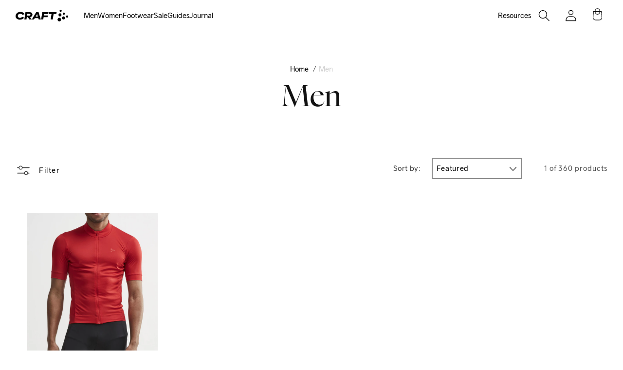

--- FILE ---
content_type: text/html; charset=utf-8
request_url: https://www.craftsports.us/collections/men/cs-color-asphalt-roxo
body_size: 39053
content:















<!doctype html>
<html class="js" lang="en">
  <head>
    


<script type="text/javascript">
var a = window.performance && window.performance.mark;
if (a) {
  window.performance.mark("shopsheriff.amp-snippet.start");
}
var doc = document;
var redirect = "/cart" === window.location.pathname
&& (doc.referrer.includes("ampproject.org") || doc.referrer.includes("/a/s/") )
&& !doc.location.search.includes("utm");

if(redirect) {
  var f = doc.location.search ? "&" : "?";
  window.location =
    window.location.origin
  + window.location.pathname
  + f
  + "utm_source=shopsheriff&utm_medium=amp&utm_campaign=shopsheriff&utm_content=add-to-cart";
}
if (a) {
  window.performance.mark("shopsheriff.amp-snippet.end");
}
      </script>




    <meta charset="utf-8">
    <meta http-equiv="X-UA-Compatible" content="IE=edge">
    <meta name="viewport" content="width=device-width,initial-scale=1">
    <meta name="theme-color" content="">
    
    
    <link rel="canonical" href="https://www.craftsports.us/collections/men/cs-color-asphalt-roxo"><link rel="icon" type="image/png" href="//www.craftsports.us/cdn/shop/files/favicon.svg?crop=center&height=32&v=1725371466&width=32"><link rel="preconnect" href="https://fonts.shopifycdn.com" crossorigin><title>
      Men&#39;s Sportswear &amp; Activewear | Craft Sports US
 &ndash; tagged "cs:color:ASPHALT-ROXO" &ndash; Craft Sportswear NA</title>

    
      <meta name="description" content="Browse men&#39;s sportswear and activewear at Craft Sports US. From shoes to jackets, find everything you need for performance and style.">
    

    

<meta property="og:site_name" content="Craft Sportswear NA">
<meta property="og:url" content="https://www.craftsports.us/collections/men/cs-color-asphalt-roxo">
<meta property="og:title" content="Men&#39;s Sportswear &amp; Activewear | Craft Sports US">
<meta property="og:type" content="website">
<meta property="og:description" content="Browse men&#39;s sportswear and activewear at Craft Sports US. From shoes to jackets, find everything you need for performance and style."><meta property="og:image" content="http://www.craftsports.us/cdn/shop/files/Screenshot_2025-08-16_at_8.28.29_AM.png?v=1755347338">
  <meta property="og:image:secure_url" content="https://www.craftsports.us/cdn/shop/files/Screenshot_2025-08-16_at_8.28.29_AM.png?v=1755347338">
  <meta property="og:image:width" content="1402">
  <meta property="og:image:height" content="918"><meta name="twitter:card" content="summary_large_image">
<meta name="twitter:title" content="Men&#39;s Sportswear &amp; Activewear | Craft Sports US">
<meta name="twitter:description" content="Browse men&#39;s sportswear and activewear at Craft Sports US. From shoes to jackets, find everything you need for performance and style.">


    <script src="//www.craftsports.us/cdn/shop/t/142/assets/application.js?v=14708828990156221481754929019" defer="defer"></script>
    <script src="//www.craftsports.us/cdn/shop/t/142/assets/constants.js?v=132983761750457495441722450561" defer="defer"></script>
    <script src="//www.craftsports.us/cdn/shop/t/142/assets/pubsub.js?v=158357773527763999511722450561" defer="defer"></script>
    <script src="//www.craftsports.us/cdn/shop/t/142/assets/final-sale.js?v=111603181540343972631725134547" defer="defer"></script>
    <script src="//www.craftsports.us/cdn/shop/t/142/assets/global.js?v=184412261092962178001723666717" defer="defer"></script>
    <script src="//www.craftsports.us/cdn/shop/t/142/assets/details-disclosure.js?v=13653116266235556501722450561" defer="defer"></script>
    <script src="//www.craftsports.us/cdn/shop/t/142/assets/details-modal.js?v=25581673532751508451722450563" defer="defer"></script>
    <script src="//www.craftsports.us/cdn/shop/t/142/assets/search-form.js?v=133129549252120666541722450561" defer="defer"></script>
    <meta name="google-site-verification" content="Gb7Ad-EA2SSZMoS-x1RuwQJ5w4qolwZOPiAgBF62c0c">
    <meta
      name="facebook-domain-verification"
      content="knnfkzvuotbtnnld5pe7enrwtj2ize"
    >
    <link href="//www.craftsports.us/cdn/shop/t/142/assets/application.css?v=164530272175072635081761748773" rel="stylesheet" type="text/css" media="all" />
    <script defer src="https://cdn.jsdelivr.net/npm/@alpinejs/collapse@3.x.x/dist/cdn.min.js"></script>
    <script defer src="https://cdn.jsdelivr.net/npm/@alpinejs/focus@3.x.x/dist/cdn.min.js"></script>
    <script defer src="https://cdn.jsdelivr.net/npm/alpinejs@3.x.x/dist/cdn.min.js"></script><link rel="stylesheet" href="https://cdnjs.cloudflare.com/ajax/libs/Swiper/8.4.7/swiper-bundle.min.css">
    <script defer src="https://cdnjs.cloudflare.com/ajax/libs/Swiper/8.4.7/swiper-bundle.min.js"></script><script src="//www.craftsports.us/cdn/shop/t/142/assets/animations.js?v=88693664871331136111722450562" defer="defer"></script>
  <script>window.performance && window.performance.mark && window.performance.mark('shopify.content_for_header.start');</script><meta name="google-site-verification" content="c2dsAuVc9thZUWGj6u1rmhB3Ei0dlYi8_QT-21vdo1Q">
<meta name="google-site-verification" content="eZ6jTkNAyd12mjIpUmBWbRe18hbYRidxwk4t02_L0xY">
<meta id="shopify-digital-wallet" name="shopify-digital-wallet" content="/2295300155/digital_wallets/dialog">
<meta name="shopify-checkout-api-token" content="6210b3baf9c91991b1dec4ff1ab4e8e1">
<meta id="in-context-paypal-metadata" data-shop-id="2295300155" data-venmo-supported="false" data-environment="production" data-locale="en_US" data-paypal-v4="true" data-currency="USD">
<link rel="alternate" type="application/atom+xml" title="Feed" href="/collections/men/cs-color-asphalt-roxo.atom" />
<link rel="alternate" type="application/json+oembed" href="https://www.craftsports.us/collections/men/cs-color-asphalt-roxo.oembed">
<script async="async" src="/checkouts/internal/preloads.js?locale=en-US"></script>
<link rel="preconnect" href="https://shop.app" crossorigin="anonymous">
<script async="async" src="https://shop.app/checkouts/internal/preloads.js?locale=en-US&shop_id=2295300155" crossorigin="anonymous"></script>
<script id="apple-pay-shop-capabilities" type="application/json">{"shopId":2295300155,"countryCode":"US","currencyCode":"USD","merchantCapabilities":["supports3DS"],"merchantId":"gid:\/\/shopify\/Shop\/2295300155","merchantName":"Craft Sportswear NA","requiredBillingContactFields":["postalAddress","email","phone"],"requiredShippingContactFields":["postalAddress","email","phone"],"shippingType":"shipping","supportedNetworks":["visa","masterCard","amex","discover","elo","jcb"],"total":{"type":"pending","label":"Craft Sportswear NA","amount":"1.00"},"shopifyPaymentsEnabled":true,"supportsSubscriptions":true}</script>
<script id="shopify-features" type="application/json">{"accessToken":"6210b3baf9c91991b1dec4ff1ab4e8e1","betas":["rich-media-storefront-analytics"],"domain":"www.craftsports.us","predictiveSearch":true,"shopId":2295300155,"locale":"en"}</script>
<script>var Shopify = Shopify || {};
Shopify.shop = "craft-sportswear-na.myshopify.com";
Shopify.locale = "en";
Shopify.currency = {"active":"USD","rate":"1.0"};
Shopify.country = "US";
Shopify.theme = {"name":"craft_us\/og_dawn","id":137212723376,"schema_name":"Dawn","schema_version":"15.0.1","theme_store_id":null,"role":"main"};
Shopify.theme.handle = "null";
Shopify.theme.style = {"id":null,"handle":null};
Shopify.cdnHost = "www.craftsports.us/cdn";
Shopify.routes = Shopify.routes || {};
Shopify.routes.root = "/";</script>
<script type="module">!function(o){(o.Shopify=o.Shopify||{}).modules=!0}(window);</script>
<script>!function(o){function n(){var o=[];function n(){o.push(Array.prototype.slice.apply(arguments))}return n.q=o,n}var t=o.Shopify=o.Shopify||{};t.loadFeatures=n(),t.autoloadFeatures=n()}(window);</script>
<script>
  window.ShopifyPay = window.ShopifyPay || {};
  window.ShopifyPay.apiHost = "shop.app\/pay";
  window.ShopifyPay.redirectState = null;
</script>
<script id="shop-js-analytics" type="application/json">{"pageType":"collection"}</script>
<script defer="defer" async type="module" src="//www.craftsports.us/cdn/shopifycloud/shop-js/modules/v2/client.init-shop-cart-sync_Bc8-qrdt.en.esm.js"></script>
<script defer="defer" async type="module" src="//www.craftsports.us/cdn/shopifycloud/shop-js/modules/v2/chunk.common_CmNk3qlo.esm.js"></script>
<script type="module">
  await import("//www.craftsports.us/cdn/shopifycloud/shop-js/modules/v2/client.init-shop-cart-sync_Bc8-qrdt.en.esm.js");
await import("//www.craftsports.us/cdn/shopifycloud/shop-js/modules/v2/chunk.common_CmNk3qlo.esm.js");

  window.Shopify.SignInWithShop?.initShopCartSync?.({"fedCMEnabled":true,"windoidEnabled":true});

</script>
<script>
  window.Shopify = window.Shopify || {};
  if (!window.Shopify.featureAssets) window.Shopify.featureAssets = {};
  window.Shopify.featureAssets['shop-js'] = {"shop-cart-sync":["modules/v2/client.shop-cart-sync_DOpY4EW0.en.esm.js","modules/v2/chunk.common_CmNk3qlo.esm.js"],"shop-button":["modules/v2/client.shop-button_CI-s0xGZ.en.esm.js","modules/v2/chunk.common_CmNk3qlo.esm.js"],"init-fed-cm":["modules/v2/client.init-fed-cm_D2vsy40D.en.esm.js","modules/v2/chunk.common_CmNk3qlo.esm.js"],"init-windoid":["modules/v2/client.init-windoid_CXNAd0Cm.en.esm.js","modules/v2/chunk.common_CmNk3qlo.esm.js"],"shop-toast-manager":["modules/v2/client.shop-toast-manager_Cx0C6may.en.esm.js","modules/v2/chunk.common_CmNk3qlo.esm.js"],"shop-cash-offers":["modules/v2/client.shop-cash-offers_CL9Nay2h.en.esm.js","modules/v2/chunk.common_CmNk3qlo.esm.js","modules/v2/chunk.modal_CvhjeixQ.esm.js"],"avatar":["modules/v2/client.avatar_BTnouDA3.en.esm.js"],"init-shop-email-lookup-coordinator":["modules/v2/client.init-shop-email-lookup-coordinator_B9mmbKi4.en.esm.js","modules/v2/chunk.common_CmNk3qlo.esm.js"],"init-shop-cart-sync":["modules/v2/client.init-shop-cart-sync_Bc8-qrdt.en.esm.js","modules/v2/chunk.common_CmNk3qlo.esm.js"],"pay-button":["modules/v2/client.pay-button_Bhm3077V.en.esm.js","modules/v2/chunk.common_CmNk3qlo.esm.js"],"init-customer-accounts-sign-up":["modules/v2/client.init-customer-accounts-sign-up_C7zhr03q.en.esm.js","modules/v2/client.shop-login-button_BbMx65lK.en.esm.js","modules/v2/chunk.common_CmNk3qlo.esm.js","modules/v2/chunk.modal_CvhjeixQ.esm.js"],"init-shop-for-new-customer-accounts":["modules/v2/client.init-shop-for-new-customer-accounts_rLbLSDTe.en.esm.js","modules/v2/client.shop-login-button_BbMx65lK.en.esm.js","modules/v2/chunk.common_CmNk3qlo.esm.js","modules/v2/chunk.modal_CvhjeixQ.esm.js"],"checkout-modal":["modules/v2/client.checkout-modal_Fp9GouFF.en.esm.js","modules/v2/chunk.common_CmNk3qlo.esm.js","modules/v2/chunk.modal_CvhjeixQ.esm.js"],"init-customer-accounts":["modules/v2/client.init-customer-accounts_DkVf8Jdu.en.esm.js","modules/v2/client.shop-login-button_BbMx65lK.en.esm.js","modules/v2/chunk.common_CmNk3qlo.esm.js","modules/v2/chunk.modal_CvhjeixQ.esm.js"],"shop-login-button":["modules/v2/client.shop-login-button_BbMx65lK.en.esm.js","modules/v2/chunk.common_CmNk3qlo.esm.js","modules/v2/chunk.modal_CvhjeixQ.esm.js"],"shop-login":["modules/v2/client.shop-login_B9KWmZaW.en.esm.js","modules/v2/chunk.common_CmNk3qlo.esm.js","modules/v2/chunk.modal_CvhjeixQ.esm.js"],"shop-follow-button":["modules/v2/client.shop-follow-button_B-omSWeu.en.esm.js","modules/v2/chunk.common_CmNk3qlo.esm.js","modules/v2/chunk.modal_CvhjeixQ.esm.js"],"lead-capture":["modules/v2/client.lead-capture_DZQFWrYz.en.esm.js","modules/v2/chunk.common_CmNk3qlo.esm.js","modules/v2/chunk.modal_CvhjeixQ.esm.js"],"payment-terms":["modules/v2/client.payment-terms_Bl_bs7GP.en.esm.js","modules/v2/chunk.common_CmNk3qlo.esm.js","modules/v2/chunk.modal_CvhjeixQ.esm.js"]};
</script>
<script>(function() {
  var isLoaded = false;
  function asyncLoad() {
    if (isLoaded) return;
    isLoaded = true;
    var urls = ["https:\/\/storelocator.w3apps.co\/js\/include.js?shop=craft-sportswear-na.myshopify.com","https:\/\/shy.elfsight.com\/p\/platform.js?v=1.5.12\u0026shop=craft-sportswear-na.myshopify.com","\/\/staticw2.yotpo.com\/rD4NTLSJL2PqpZmW9YKMpPuXtl7PYw7O7qDMtcWY\/widget.js?shop=craft-sportswear-na.myshopify.com","\/\/shopify.privy.com\/widget.js?shop=craft-sportswear-na.myshopify.com","https:\/\/d3ox8tdk614ykk.cloudfront.net\/client_script_min.js?shop=craft-sportswear-na.myshopify.com","https:\/\/easygdpr.b-cdn.net\/v\/1553540745\/gdpr.min.js?shop=craft-sportswear-na.myshopify.com","https:\/\/widgets.automizely.com\/aftership\/gmv.js?organization_id=9e336a75cb5244e7a00a0991d1822601\u0026shop=craft-sportswear-na.myshopify.com","\/\/cdn.shopify.com\/proxy\/910d04520497b073367d57172f6ff1f4140fe48d29e0f905652b2126e40291d9\/s3-us-west-2.amazonaws.com\/jsstore\/a\/X2JHO9K\/reids.js?shop=craft-sportswear-na.myshopify.com\u0026sp-cache-control=cHVibGljLCBtYXgtYWdlPTkwMA","https:\/\/because-scripts.s3.us-east-2.amazonaws.com\/prod\/because-widget\/widget.js?shop=craft-sportswear-na.myshopify.com","\/\/cdn.shopify.com\/proxy\/8a39ba9dc97685cfb322ab0b44ca675f6b409c421277f9d5c1840048e82cdf83\/app.retention.com\/shopify\/shopify_app_add_to_cart_script.js?shop=craft-sportswear-na.myshopify.com\u0026sp-cache-control=cHVibGljLCBtYXgtYWdlPTkwMA","\/\/app.backinstock.org\/widget\/26898_1746005369.js?category=bis\u0026v=6\u0026shop=craft-sportswear-na.myshopify.com"];
    for (var i = 0; i < urls.length; i++) {
      var s = document.createElement('script');
      s.type = 'text/javascript';
      s.async = true;
      s.src = urls[i];
      var x = document.getElementsByTagName('script')[0];
      x.parentNode.insertBefore(s, x);
    }
  };
  if(window.attachEvent) {
    window.attachEvent('onload', asyncLoad);
  } else {
    window.addEventListener('load', asyncLoad, false);
  }
})();</script>
<script id="__st">var __st={"a":2295300155,"offset":-14400,"reqid":"c93346f4-3735-4767-a76d-16a77f0e45cb-1762016018","pageurl":"www.craftsports.us\/collections\/men\/cs-color-asphalt-roxo","u":"96da8c29dcb5","p":"collection","rtyp":"collection","rid":57036374075};</script>
<script>window.ShopifyPaypalV4VisibilityTracking = true;</script>
<script id="captcha-bootstrap">!function(){'use strict';const t='contact',e='account',n='new_comment',o=[[t,t],['blogs',n],['comments',n],[t,'customer']],c=[[e,'customer_login'],[e,'guest_login'],[e,'recover_customer_password'],[e,'create_customer']],r=t=>t.map((([t,e])=>`form[action*='/${t}']:not([data-nocaptcha='true']) input[name='form_type'][value='${e}']`)).join(','),a=t=>()=>t?[...document.querySelectorAll(t)].map((t=>t.form)):[];function s(){const t=[...o],e=r(t);return a(e)}const i='password',u='form_key',d=['recaptcha-v3-token','g-recaptcha-response','h-captcha-response',i],f=()=>{try{return window.sessionStorage}catch{return}},m='__shopify_v',_=t=>t.elements[u];function p(t,e,n=!1){try{const o=window.sessionStorage,c=JSON.parse(o.getItem(e)),{data:r}=function(t){const{data:e,action:n}=t;return t[m]||n?{data:e,action:n}:{data:t,action:n}}(c);for(const[e,n]of Object.entries(r))t.elements[e]&&(t.elements[e].value=n);n&&o.removeItem(e)}catch(o){console.error('form repopulation failed',{error:o})}}const l='form_type',E='cptcha';function T(t){t.dataset[E]=!0}const w=window,h=w.document,L='Shopify',v='ce_forms',y='captcha';let A=!1;((t,e)=>{const n=(g='f06e6c50-85a8-45c8-87d0-21a2b65856fe',I='https://cdn.shopify.com/shopifycloud/storefront-forms-hcaptcha/ce_storefront_forms_captcha_hcaptcha.v1.5.2.iife.js',D={infoText:'Protected by hCaptcha',privacyText:'Privacy',termsText:'Terms'},(t,e,n)=>{const o=w[L][v],c=o.bindForm;if(c)return c(t,g,e,D).then(n);var r;o.q.push([[t,g,e,D],n]),r=I,A||(h.body.append(Object.assign(h.createElement('script'),{id:'captcha-provider',async:!0,src:r})),A=!0)});var g,I,D;w[L]=w[L]||{},w[L][v]=w[L][v]||{},w[L][v].q=[],w[L][y]=w[L][y]||{},w[L][y].protect=function(t,e){n(t,void 0,e),T(t)},Object.freeze(w[L][y]),function(t,e,n,w,h,L){const[v,y,A,g]=function(t,e,n){const i=e?o:[],u=t?c:[],d=[...i,...u],f=r(d),m=r(i),_=r(d.filter((([t,e])=>n.includes(e))));return[a(f),a(m),a(_),s()]}(w,h,L),I=t=>{const e=t.target;return e instanceof HTMLFormElement?e:e&&e.form},D=t=>v().includes(t);t.addEventListener('submit',(t=>{const e=I(t);if(!e)return;const n=D(e)&&!e.dataset.hcaptchaBound&&!e.dataset.recaptchaBound,o=_(e),c=g().includes(e)&&(!o||!o.value);(n||c)&&t.preventDefault(),c&&!n&&(function(t){try{if(!f())return;!function(t){const e=f();if(!e)return;const n=_(t);if(!n)return;const o=n.value;o&&e.removeItem(o)}(t);const e=Array.from(Array(32),(()=>Math.random().toString(36)[2])).join('');!function(t,e){_(t)||t.append(Object.assign(document.createElement('input'),{type:'hidden',name:u})),t.elements[u].value=e}(t,e),function(t,e){const n=f();if(!n)return;const o=[...t.querySelectorAll(`input[type='${i}']`)].map((({name:t})=>t)),c=[...d,...o],r={};for(const[a,s]of new FormData(t).entries())c.includes(a)||(r[a]=s);n.setItem(e,JSON.stringify({[m]:1,action:t.action,data:r}))}(t,e)}catch(e){console.error('failed to persist form',e)}}(e),e.submit())}));const S=(t,e)=>{t&&!t.dataset[E]&&(n(t,e.some((e=>e===t))),T(t))};for(const o of['focusin','change'])t.addEventListener(o,(t=>{const e=I(t);D(e)&&S(e,y())}));const B=e.get('form_key'),M=e.get(l),P=B&&M;t.addEventListener('DOMContentLoaded',(()=>{const t=y();if(P)for(const e of t)e.elements[l].value===M&&p(e,B);[...new Set([...A(),...v().filter((t=>'true'===t.dataset.shopifyCaptcha))])].forEach((e=>S(e,t)))}))}(h,new URLSearchParams(w.location.search),n,t,e,['guest_login'])})(!0,!0)}();</script>
<script integrity="sha256-52AcMU7V7pcBOXWImdc/TAGTFKeNjmkeM1Pvks/DTgc=" data-source-attribution="shopify.loadfeatures" defer="defer" src="//www.craftsports.us/cdn/shopifycloud/storefront/assets/storefront/load_feature-81c60534.js" crossorigin="anonymous"></script>
<script crossorigin="anonymous" defer="defer" src="//www.craftsports.us/cdn/shopifycloud/storefront/assets/shopify_pay/storefront-65b4c6d7.js?v=20250812"></script>
<script data-source-attribution="shopify.dynamic_checkout.dynamic.init">var Shopify=Shopify||{};Shopify.PaymentButton=Shopify.PaymentButton||{isStorefrontPortableWallets:!0,init:function(){window.Shopify.PaymentButton.init=function(){};var t=document.createElement("script");t.src="https://www.craftsports.us/cdn/shopifycloud/portable-wallets/latest/portable-wallets.en.js",t.type="module",document.head.appendChild(t)}};
</script>
<script data-source-attribution="shopify.dynamic_checkout.buyer_consent">
  function portableWalletsHideBuyerConsent(e){var t=document.getElementById("shopify-buyer-consent"),n=document.getElementById("shopify-subscription-policy-button");t&&n&&(t.classList.add("hidden"),t.setAttribute("aria-hidden","true"),n.removeEventListener("click",e))}function portableWalletsShowBuyerConsent(e){var t=document.getElementById("shopify-buyer-consent"),n=document.getElementById("shopify-subscription-policy-button");t&&n&&(t.classList.remove("hidden"),t.removeAttribute("aria-hidden"),n.addEventListener("click",e))}window.Shopify?.PaymentButton&&(window.Shopify.PaymentButton.hideBuyerConsent=portableWalletsHideBuyerConsent,window.Shopify.PaymentButton.showBuyerConsent=portableWalletsShowBuyerConsent);
</script>
<script data-source-attribution="shopify.dynamic_checkout.cart.bootstrap">document.addEventListener("DOMContentLoaded",(function(){function t(){return document.querySelector("shopify-accelerated-checkout-cart, shopify-accelerated-checkout")}if(t())Shopify.PaymentButton.init();else{new MutationObserver((function(e,n){t()&&(Shopify.PaymentButton.init(),n.disconnect())})).observe(document.body,{childList:!0,subtree:!0})}}));
</script>
<link id="shopify-accelerated-checkout-styles" rel="stylesheet" media="screen" href="https://www.craftsports.us/cdn/shopifycloud/portable-wallets/latest/accelerated-checkout-backwards-compat.css" crossorigin="anonymous">
<style id="shopify-accelerated-checkout-cart">
        #shopify-buyer-consent {
  margin-top: 1em;
  display: inline-block;
  width: 100%;
}

#shopify-buyer-consent.hidden {
  display: none;
}

#shopify-subscription-policy-button {
  background: none;
  border: none;
  padding: 0;
  text-decoration: underline;
  font-size: inherit;
  cursor: pointer;
}

#shopify-subscription-policy-button::before {
  box-shadow: none;
}

      </style>
<script id="sections-script" data-sections="header" defer="defer" src="//www.craftsports.us/cdn/shop/t/142/compiled_assets/scripts.js?138030"></script>
<script>window.performance && window.performance.mark && window.performance.mark('shopify.content_for_header.end');</script>
  <!-- "snippets/shogun-products.liquid" was not rendered, the associated app was uninstalled -->



    <style data-shopify>
      @font-face {
  font-family: Assistant;
  font-weight: 400;
  font-style: normal;
  font-display: swap;
  src: url("//www.craftsports.us/cdn/fonts/assistant/assistant_n4.9120912a469cad1cc292572851508ca49d12e768.woff2") format("woff2"),
       url("//www.craftsports.us/cdn/fonts/assistant/assistant_n4.6e9875ce64e0fefcd3f4446b7ec9036b3ddd2985.woff") format("woff");
}

      @font-face {
  font-family: Assistant;
  font-weight: 700;
  font-style: normal;
  font-display: swap;
  src: url("//www.craftsports.us/cdn/fonts/assistant/assistant_n7.bf44452348ec8b8efa3aa3068825305886b1c83c.woff2") format("woff2"),
       url("//www.craftsports.us/cdn/fonts/assistant/assistant_n7.0c887fee83f6b3bda822f1150b912c72da0f7b64.woff") format("woff");
}

      
      
      @font-face {
  font-family: Assistant;
  font-weight: 400;
  font-style: normal;
  font-display: swap;
  src: url("//www.craftsports.us/cdn/fonts/assistant/assistant_n4.9120912a469cad1cc292572851508ca49d12e768.woff2") format("woff2"),
       url("//www.craftsports.us/cdn/fonts/assistant/assistant_n4.6e9875ce64e0fefcd3f4446b7ec9036b3ddd2985.woff") format("woff");
}


      
        :root,
        .color-scheme-1 {
          --color-background: 255,255,255;
        
          --gradient-background: #ffffff;
        

        

        --color-foreground: 18,18,18;
        --color-background-contrast: 191,191,191;
        --color-shadow: 18,18,18;
        --color-button: 18,18,18;
        --color-button-text: 255,255,255;
        --color-secondary-button: 255,255,255;
        --color-secondary-button-text: 18,18,18;
        --color-link: 18,18,18;
        --color-badge-foreground: 18,18,18;
        --color-badge-background: 255,255,255;
        --color-badge-border: 18,18,18;
        --payment-terms-background-color: rgb(255 255 255);
      }
      
        
        .color-scheme-2 {
          --color-background: 243,243,243;
        
          --gradient-background: #f3f3f3;
        

        

        --color-foreground: 18,18,18;
        --color-background-contrast: 179,179,179;
        --color-shadow: 18,18,18;
        --color-button: 18,18,18;
        --color-button-text: 243,243,243;
        --color-secondary-button: 243,243,243;
        --color-secondary-button-text: 18,18,18;
        --color-link: 18,18,18;
        --color-badge-foreground: 18,18,18;
        --color-badge-background: 243,243,243;
        --color-badge-border: 18,18,18;
        --payment-terms-background-color: rgb(243 243 243);
      }
      
        
        .color-scheme-3 {
          --color-background: 36,40,51;
        
          --gradient-background: #242833;
        

        

        --color-foreground: 255,255,255;
        --color-background-contrast: 47,52,66;
        --color-shadow: 18,18,18;
        --color-button: 255,255,255;
        --color-button-text: 0,0,0;
        --color-secondary-button: 36,40,51;
        --color-secondary-button-text: 255,255,255;
        --color-link: 255,255,255;
        --color-badge-foreground: 255,255,255;
        --color-badge-background: 36,40,51;
        --color-badge-border: 255,255,255;
        --payment-terms-background-color: rgb(36 40 51);
      }
      
        
        .color-scheme-4 {
          --color-background: 0,0,0;
        
          --gradient-background: #000000;
        

        

        --color-foreground: 255,255,255;
        --color-background-contrast: 128,128,128;
        --color-shadow: 18,18,18;
        --color-button: 255,255,255;
        --color-button-text: 18,18,18;
        --color-secondary-button: 0,0,0;
        --color-secondary-button-text: 255,255,255;
        --color-link: 255,255,255;
        --color-badge-foreground: 255,255,255;
        --color-badge-background: 0,0,0;
        --color-badge-border: 255,255,255;
        --payment-terms-background-color: rgb(0 0 0);
      }
      
        
        .color-scheme-5 {
          --color-background: 51,79,180;
        
          --gradient-background: #334fb4;
        

        

        --color-foreground: 255,255,255;
        --color-background-contrast: 23,35,81;
        --color-shadow: 18,18,18;
        --color-button: 255,255,255;
        --color-button-text: 51,79,180;
        --color-secondary-button: 51,79,180;
        --color-secondary-button-text: 255,255,255;
        --color-link: 255,255,255;
        --color-badge-foreground: 255,255,255;
        --color-badge-background: 51,79,180;
        --color-badge-border: 255,255,255;
        --payment-terms-background-color: rgb(51 79 180);
      }
      

      body, .color-scheme-1, .color-scheme-2, .color-scheme-3, .color-scheme-4, .color-scheme-5 {
        color: rgba(var(--color-foreground), 0.75);
        background-color: rgb(var(--color-background));
      }

      :root {
        --font-body-family: Assistant, sans-serif;
        --font-body-style: normal;
        --font-body-weight: 400;
        --font-body-weight-bold: 700;

        --font-heading-family: Assistant, sans-serif;
        --font-heading-style: normal;
        --font-heading-weight: 400;

        --font-body-scale: 1.0;
        --font-heading-scale: 1.0;

        --media-padding: px;
        --media-border-opacity: 0.05;
        --media-border-width: 1px;
        --media-radius: 0px;
        --media-shadow-opacity: 0.0;
        --media-shadow-horizontal-offset: 0px;
        --media-shadow-vertical-offset: 4px;
        --media-shadow-blur-radius: 5px;
        --media-shadow-visible: 0;

        --page-width: 120rem;
        --page-width-margin: 2rem;

        --product-card-image-padding: 0.0rem;
        --product-card-corner-radius: 0.0rem;
        --product-card-text-alignment: left;
        --product-card-border-width: 0.0rem;
        --product-card-border-opacity: 0.1;
        --product-card-shadow-opacity: 0.0;
        --product-card-shadow-visible: 0;
        --product-card-shadow-horizontal-offset: 0.0rem;
        --product-card-shadow-vertical-offset: 0.4rem;
        --product-card-shadow-blur-radius: 0.5rem;

        --collection-card-image-padding: 0.8rem;
        --collection-card-corner-radius: 0.0rem;
        --collection-card-text-alignment: center;
        --collection-card-border-width: 0.0rem;
        --collection-card-border-opacity: 0.1;
        --collection-card-shadow-opacity: 0.0;
        --collection-card-shadow-visible: 0;
        --collection-card-shadow-horizontal-offset: 0.0rem;
        --collection-card-shadow-vertical-offset: 0.4rem;
        --collection-card-shadow-blur-radius: 0.5rem;

        --blog-card-image-padding: 0.0rem;
        --blog-card-corner-radius: 0.0rem;
        --blog-card-text-alignment: left;
        --blog-card-border-width: 0.0rem;
        --blog-card-border-opacity: 0.1;
        --blog-card-shadow-opacity: 0.0;
        --blog-card-shadow-visible: 0;
        --blog-card-shadow-horizontal-offset: 0.0rem;
        --blog-card-shadow-vertical-offset: 0.4rem;
        --blog-card-shadow-blur-radius: 0.5rem;

        --badge-corner-radius: 4.0rem;

        --popup-border-width: 1px;
        --popup-border-opacity: 0.1;
        --popup-corner-radius: 0px;
        --popup-shadow-opacity: 0.05;
        --popup-shadow-horizontal-offset: 0px;
        --popup-shadow-vertical-offset: 4px;
        --popup-shadow-blur-radius: 5px;

        --drawer-border-width: 1px;
        --drawer-border-opacity: 0.1;
        --drawer-shadow-opacity: 0.0;
        --drawer-shadow-horizontal-offset: 0px;
        --drawer-shadow-vertical-offset: 4px;
        --drawer-shadow-blur-radius: 5px;

        --spacing-sections-desktop: 0px;
        --spacing-sections-mobile: 0px;

        --grid-desktop-vertical-spacing: 40px;
        --grid-desktop-horizontal-spacing: 24px;
        --grid-mobile-vertical-spacing: 20px;
        --grid-mobile-horizontal-spacing: 12px;

        --text-boxes-border-opacity: 0.1;
        --text-boxes-border-width: 0px;
        --text-boxes-radius: 0px;
        --text-boxes-shadow-opacity: 0.0;
        --text-boxes-shadow-visible: 0;
        --text-boxes-shadow-horizontal-offset: 0px;
        --text-boxes-shadow-vertical-offset: 4px;
        --text-boxes-shadow-blur-radius: 5px;

        --buttons-radius: 0px;
        --buttons-radius-outset: 0px;
        --buttons-border-width: 1px;
        --buttons-border-opacity: 1.0;
        --buttons-shadow-opacity: 0.0;
        --buttons-shadow-visible: 0;
        --buttons-shadow-horizontal-offset: 0px;
        --buttons-shadow-vertical-offset: 4px;
        --buttons-shadow-blur-radius: 5px;
        --buttons-border-offset: 0px;

        --inputs-radius: 0px;
        --inputs-border-width: 1px;
        --inputs-border-opacity: 0.55;
        --inputs-shadow-opacity: 0.0;
        --inputs-shadow-horizontal-offset: 0px;
        --inputs-margin-offset: 0px;
        --inputs-shadow-vertical-offset: 4px;
        --inputs-shadow-blur-radius: 5px;
        --inputs-radius-outset: 0px;

        --variant-pills-radius: 40px;
        --variant-pills-border-width: 1px;
        --variant-pills-border-opacity: 0.55;
        --variant-pills-shadow-opacity: 0.0;
        --variant-pills-shadow-horizontal-offset: 0px;
        --variant-pills-shadow-vertical-offset: 4px;
        --variant-pills-shadow-blur-radius: 5px;
      }

      *,
      *::before,
      *::after {
        box-sizing: inherit;
      }

      html {
        box-sizing: border-box;
        font-size: 16px;
        height: 100%;
      }
    </style>

    <link href="//www.craftsports.us/cdn/shop/t/142/assets/base.css?v=160187558050858500841737488173" rel="stylesheet" type="text/css" media="all" />
    <link rel="stylesheet" href="//www.craftsports.us/cdn/shop/t/142/assets/component-cart-items.css?v=127384614032664249911722450562" media="print" onload="this.media='all'"><link href="//www.craftsports.us/cdn/shop/t/142/assets/component-cart-drawer.css?v=19530961819213608911722450561" rel="stylesheet" type="text/css" media="all" />
      <link href="//www.craftsports.us/cdn/shop/t/142/assets/component-cart.css?v=165982380921400067651722450562" rel="stylesheet" type="text/css" media="all" />
      <link href="//www.craftsports.us/cdn/shop/t/142/assets/component-totals.css?v=15906652033866631521722450563" rel="stylesheet" type="text/css" media="all" />
      <link href="//www.craftsports.us/cdn/shop/t/142/assets/component-price.css?v=70172745017360139101722450561" rel="stylesheet" type="text/css" media="all" />
      <link href="//www.craftsports.us/cdn/shop/t/142/assets/component-discounts.css?v=152760482443307489271722450563" rel="stylesheet" type="text/css" media="all" />

      <link rel="preload" as="font" href="//www.craftsports.us/cdn/fonts/assistant/assistant_n4.9120912a469cad1cc292572851508ca49d12e768.woff2" type="font/woff2" crossorigin>
      

      <link rel="preload" as="font" href="//www.craftsports.us/cdn/fonts/assistant/assistant_n4.9120912a469cad1cc292572851508ca49d12e768.woff2" type="font/woff2" crossorigin>
      
<link href="//www.craftsports.us/cdn/shop/t/142/assets/component-localization-form.css?v=120620094879297847921722450561" rel="stylesheet" type="text/css" media="all" />
      <script src="//www.craftsports.us/cdn/shop/t/142/assets/localization-form.js?v=144176611646395275351722450562" defer="defer"></script><link
        rel="stylesheet"
        href="//www.craftsports.us/cdn/shop/t/142/assets/component-predictive-search.css?v=118923337488134913561722450562"
        media="print"
        onload="this.media='all'"
      ><script>
      if (Shopify.designMode) {
        document.documentElement.classList.add('shopify-design-mode');
      }
    </script>
    <link href="//www.craftsports.us/cdn/shop/t/142/assets/swatch.css?v=50957615753283503361755291387" rel="stylesheet" type="text/css" media="all" />

    <!-- "snippets/shogun-head.liquid" was not rendered, the associated app was uninstalled -->
    <script>
      function parseSwatches(swatchesString) {
        // Split the string into individual swatch entries
        const swatchEntries = swatchesString.split(',');

        // Process each entry
        return swatchEntries.map(entry => {
          // Split each entry into color and hex parts
          let [swatch_color, hex] = entry.split(':').map(part => part.trim());
          swatch_color = swatch_color.replace(/[^a-zA-Z0-9]/g, '').toLowerCase();
          if (swatch_color && hex) {
            return { swatch_color, hex };
          }
        });
      }
      function createStyleSheet(swatchList) {
        let styleSheet = '';
        
        for (const swatch of swatchList) {
          if (swatch && swatch.swatch_color && swatch.hex) {
            styleSheet += `[data-color="${swatch.swatch_color}"] {background-color: ${swatch.hex} !important;}`;
          }
        }
        return styleSheet;
      }

      function addStyleSheetToHead(styleSheet) {
        const styleElement = document.createElement('style');
        styleElement.textContent = styleSheet;
        document.head.appendChild(styleElement);
      }
      

      const swatches = "";
      const swatchList = parseSwatches(swatches);
      const styleSheet = createStyleSheet(swatchList);
      addStyleSheetToHead(styleSheet);
    </script>
    <script type="text/javascript">
      (function (c, l, a, r, i, t, y) {
        c[a] =
          c[a] ||
          function () {
            (c[a].q = c[a].q || []).push(arguments);
          };
        t = l.createElement(r);
        t.async = 1;
        t.src = 'https://www.clarity.ms/tag/' + i;
        y = l.getElementsByTagName(r)[0];
        y.parentNode.insertBefore(t, y);
      })(window, document, 'clarity', 'script', 'mcj0rrdk8d');
    </script>
  <!-- BEGIN app block: shopify://apps/triplewhale/blocks/triple_pixel_snippet/483d496b-3f1a-4609-aea7-8eee3b6b7a2a --><link rel='preconnect dns-prefetch' href='https://api.config-security.com/' crossorigin />
<link rel='preconnect dns-prefetch' href='https://conf.config-security.com/' crossorigin />
<script>
/* >> TriplePixel :: start*/
window.TriplePixelData={TripleName:"craft-sportswear-na.myshopify.com",ver:"2.16",plat:"SHOPIFY",isHeadless:false,src:'SHOPIFY_EXT',product:{id:"",name:``,price:"",variant:""},search:"",collection:"57036374075",cart:"drawer",template:"collection",curr:"USD" || "USD"},function(W,H,A,L,E,_,B,N){function O(U,T,P,H,R){void 0===R&&(R=!1),H=new XMLHttpRequest,P?(H.open("POST",U,!0),H.setRequestHeader("Content-Type","text/plain")):H.open("GET",U,!0),H.send(JSON.stringify(P||{})),H.onreadystatechange=function(){4===H.readyState&&200===H.status?(R=H.responseText,U.includes("/first")?eval(R):P||(N[B]=R)):(299<H.status||H.status<200)&&T&&!R&&(R=!0,O(U,T-1,P))}}if(N=window,!N[H+"sn"]){N[H+"sn"]=1,L=function(){return Date.now().toString(36)+"_"+Math.random().toString(36)};try{A.setItem(H,1+(0|A.getItem(H)||0)),(E=JSON.parse(A.getItem(H+"U")||"[]")).push({u:location.href,r:document.referrer,t:Date.now(),id:L()}),A.setItem(H+"U",JSON.stringify(E))}catch(e){}var i,m,p;A.getItem('"!nC`')||(_=A,A=N,A[H]||(E=A[H]=function(t,e,i){return void 0===i&&(i=[]),"State"==t?E.s:(W=L(),(E._q=E._q||[]).push([W,t,e].concat(i)),W)},E.s="Installed",E._q=[],E.ch=W,B="configSecurityConfModel",N[B]=1,O("https://conf.config-security.com/model",5),i=L(),m=A[atob("c2NyZWVu")],_.setItem("di_pmt_wt",i),p={id:i,action:"profile",avatar:_.getItem("auth-security_rand_salt_"),time:m[atob("d2lkdGg=")]+":"+m[atob("aGVpZ2h0")],host:A.TriplePixelData.TripleName,plat:A.TriplePixelData.plat,url:window.location.href.slice(0,500),ref:document.referrer,ver:A.TriplePixelData.ver},O("https://api.config-security.com/event",5,p),O("https://api.config-security.com/first?host=".concat(p.host,"&plat=").concat(p.plat),5)))}}("","TriplePixel",localStorage);
/* << TriplePixel :: end*/
</script>



<!-- END app block --><!-- BEGIN app block: shopify://apps/popsixle/blocks/star_rating/dbec362b-04db-4c2f-bee0-442c1f403c59 -->
<script defer type="text/javascript" src="https://pop6serve.com/popsixle_v2.php?shop=www.craftsports.us&myshop=craft-sportswear-na.myshopify.com"></script>


<!-- END app block --><!-- BEGIN app block: shopify://apps/klaviyo-email-marketing-sms/blocks/klaviyo-onsite-embed/2632fe16-c075-4321-a88b-50b567f42507 -->












  <script async src="https://static.klaviyo.com/onsite/js/SxLqXb/klaviyo.js?company_id=SxLqXb"></script>
  <script>!function(){if(!window.klaviyo){window._klOnsite=window._klOnsite||[];try{window.klaviyo=new Proxy({},{get:function(n,i){return"push"===i?function(){var n;(n=window._klOnsite).push.apply(n,arguments)}:function(){for(var n=arguments.length,o=new Array(n),w=0;w<n;w++)o[w]=arguments[w];var t="function"==typeof o[o.length-1]?o.pop():void 0,e=new Promise((function(n){window._klOnsite.push([i].concat(o,[function(i){t&&t(i),n(i)}]))}));return e}}})}catch(n){window.klaviyo=window.klaviyo||[],window.klaviyo.push=function(){var n;(n=window._klOnsite).push.apply(n,arguments)}}}}();</script>

  




  <script>
    window.klaviyoReviewsProductDesignMode = false
  </script>







<!-- END app block --><!-- BEGIN app block: shopify://apps/mida-replay-heatmaps/blocks/mida_recorder/e4c350c5-eabf-426d-8014-47ef50412bd0 -->
    <script>
        window.msrPageTitle = "Men&#39;s Sportswear &amp; Activewear | Craft Sports US";
        
        window.msrCart = {"note":null,"attributes":{},"original_total_price":0,"total_price":0,"total_discount":0,"total_weight":0.0,"item_count":0,"items":[],"requires_shipping":false,"currency":"USD","items_subtotal_price":0,"cart_level_discount_applications":[],"checkout_charge_amount":0}
        window.msrCustomer = {
            email: "",
            id: "",
        }

        
    </script>
    
    
        <script src='https://cdn.shopify.com/extensions/019a381d-26c7-71d0-876d-23d4838ece1c/version_2e6c79d0-2025-10-31_09h33m/assets/recorder.msr.js' defer='defer'></script>
    
    

    

    




<!-- END app block --><link href="https://monorail-edge.shopifysvc.com" rel="dns-prefetch">
<script>(function(){if ("sendBeacon" in navigator && "performance" in window) {try {var session_token_from_headers = performance.getEntriesByType('navigation')[0].serverTiming.find(x => x.name == '_s').description;} catch {var session_token_from_headers = undefined;}var session_cookie_matches = document.cookie.match(/_shopify_s=([^;]*)/);var session_token_from_cookie = session_cookie_matches && session_cookie_matches.length === 2 ? session_cookie_matches[1] : "";var session_token = session_token_from_headers || session_token_from_cookie || "";function handle_abandonment_event(e) {var entries = performance.getEntries().filter(function(entry) {return /monorail-edge.shopifysvc.com/.test(entry.name);});if (!window.abandonment_tracked && entries.length === 0) {window.abandonment_tracked = true;var currentMs = Date.now();var navigation_start = performance.timing.navigationStart;var payload = {shop_id: 2295300155,url: window.location.href,navigation_start,duration: currentMs - navigation_start,session_token,page_type: "collection"};window.navigator.sendBeacon("https://monorail-edge.shopifysvc.com/v1/produce", JSON.stringify({schema_id: "online_store_buyer_site_abandonment/1.1",payload: payload,metadata: {event_created_at_ms: currentMs,event_sent_at_ms: currentMs}}));}}window.addEventListener('pagehide', handle_abandonment_event);}}());</script>
<script id="web-pixels-manager-setup">(function e(e,d,r,n,o){if(void 0===o&&(o={}),!Boolean(null===(a=null===(i=window.Shopify)||void 0===i?void 0:i.analytics)||void 0===a?void 0:a.replayQueue)){var i,a;window.Shopify=window.Shopify||{};var t=window.Shopify;t.analytics=t.analytics||{};var s=t.analytics;s.replayQueue=[],s.publish=function(e,d,r){return s.replayQueue.push([e,d,r]),!0};try{self.performance.mark("wpm:start")}catch(e){}var l=function(){var e={modern:/Edge?\/(1{2}[4-9]|1[2-9]\d|[2-9]\d{2}|\d{4,})\.\d+(\.\d+|)|Firefox\/(1{2}[4-9]|1[2-9]\d|[2-9]\d{2}|\d{4,})\.\d+(\.\d+|)|Chrom(ium|e)\/(9{2}|\d{3,})\.\d+(\.\d+|)|(Maci|X1{2}).+ Version\/(15\.\d+|(1[6-9]|[2-9]\d|\d{3,})\.\d+)([,.]\d+|)( \(\w+\)|)( Mobile\/\w+|) Safari\/|Chrome.+OPR\/(9{2}|\d{3,})\.\d+\.\d+|(CPU[ +]OS|iPhone[ +]OS|CPU[ +]iPhone|CPU IPhone OS|CPU iPad OS)[ +]+(15[._]\d+|(1[6-9]|[2-9]\d|\d{3,})[._]\d+)([._]\d+|)|Android:?[ /-](13[3-9]|1[4-9]\d|[2-9]\d{2}|\d{4,})(\.\d+|)(\.\d+|)|Android.+Firefox\/(13[5-9]|1[4-9]\d|[2-9]\d{2}|\d{4,})\.\d+(\.\d+|)|Android.+Chrom(ium|e)\/(13[3-9]|1[4-9]\d|[2-9]\d{2}|\d{4,})\.\d+(\.\d+|)|SamsungBrowser\/([2-9]\d|\d{3,})\.\d+/,legacy:/Edge?\/(1[6-9]|[2-9]\d|\d{3,})\.\d+(\.\d+|)|Firefox\/(5[4-9]|[6-9]\d|\d{3,})\.\d+(\.\d+|)|Chrom(ium|e)\/(5[1-9]|[6-9]\d|\d{3,})\.\d+(\.\d+|)([\d.]+$|.*Safari\/(?![\d.]+ Edge\/[\d.]+$))|(Maci|X1{2}).+ Version\/(10\.\d+|(1[1-9]|[2-9]\d|\d{3,})\.\d+)([,.]\d+|)( \(\w+\)|)( Mobile\/\w+|) Safari\/|Chrome.+OPR\/(3[89]|[4-9]\d|\d{3,})\.\d+\.\d+|(CPU[ +]OS|iPhone[ +]OS|CPU[ +]iPhone|CPU IPhone OS|CPU iPad OS)[ +]+(10[._]\d+|(1[1-9]|[2-9]\d|\d{3,})[._]\d+)([._]\d+|)|Android:?[ /-](13[3-9]|1[4-9]\d|[2-9]\d{2}|\d{4,})(\.\d+|)(\.\d+|)|Mobile Safari.+OPR\/([89]\d|\d{3,})\.\d+\.\d+|Android.+Firefox\/(13[5-9]|1[4-9]\d|[2-9]\d{2}|\d{4,})\.\d+(\.\d+|)|Android.+Chrom(ium|e)\/(13[3-9]|1[4-9]\d|[2-9]\d{2}|\d{4,})\.\d+(\.\d+|)|Android.+(UC? ?Browser|UCWEB|U3)[ /]?(15\.([5-9]|\d{2,})|(1[6-9]|[2-9]\d|\d{3,})\.\d+)\.\d+|SamsungBrowser\/(5\.\d+|([6-9]|\d{2,})\.\d+)|Android.+MQ{2}Browser\/(14(\.(9|\d{2,})|)|(1[5-9]|[2-9]\d|\d{3,})(\.\d+|))(\.\d+|)|K[Aa][Ii]OS\/(3\.\d+|([4-9]|\d{2,})\.\d+)(\.\d+|)/},d=e.modern,r=e.legacy,n=navigator.userAgent;return n.match(d)?"modern":n.match(r)?"legacy":"unknown"}(),u="modern"===l?"modern":"legacy",c=(null!=n?n:{modern:"",legacy:""})[u],f=function(e){return[e.baseUrl,"/wpm","/b",e.hashVersion,"modern"===e.buildTarget?"m":"l",".js"].join("")}({baseUrl:d,hashVersion:r,buildTarget:u}),m=function(e){var d=e.version,r=e.bundleTarget,n=e.surface,o=e.pageUrl,i=e.monorailEndpoint;return{emit:function(e){var a=e.status,t=e.errorMsg,s=(new Date).getTime(),l=JSON.stringify({metadata:{event_sent_at_ms:s},events:[{schema_id:"web_pixels_manager_load/3.1",payload:{version:d,bundle_target:r,page_url:o,status:a,surface:n,error_msg:t},metadata:{event_created_at_ms:s}}]});if(!i)return console&&console.warn&&console.warn("[Web Pixels Manager] No Monorail endpoint provided, skipping logging."),!1;try{return self.navigator.sendBeacon.bind(self.navigator)(i,l)}catch(e){}var u=new XMLHttpRequest;try{return u.open("POST",i,!0),u.setRequestHeader("Content-Type","text/plain"),u.send(l),!0}catch(e){return console&&console.warn&&console.warn("[Web Pixels Manager] Got an unhandled error while logging to Monorail."),!1}}}}({version:r,bundleTarget:l,surface:e.surface,pageUrl:self.location.href,monorailEndpoint:e.monorailEndpoint});try{o.browserTarget=l,function(e){var d=e.src,r=e.async,n=void 0===r||r,o=e.onload,i=e.onerror,a=e.sri,t=e.scriptDataAttributes,s=void 0===t?{}:t,l=document.createElement("script"),u=document.querySelector("head"),c=document.querySelector("body");if(l.async=n,l.src=d,a&&(l.integrity=a,l.crossOrigin="anonymous"),s)for(var f in s)if(Object.prototype.hasOwnProperty.call(s,f))try{l.dataset[f]=s[f]}catch(e){}if(o&&l.addEventListener("load",o),i&&l.addEventListener("error",i),u)u.appendChild(l);else{if(!c)throw new Error("Did not find a head or body element to append the script");c.appendChild(l)}}({src:f,async:!0,onload:function(){if(!function(){var e,d;return Boolean(null===(d=null===(e=window.Shopify)||void 0===e?void 0:e.analytics)||void 0===d?void 0:d.initialized)}()){var d=window.webPixelsManager.init(e)||void 0;if(d){var r=window.Shopify.analytics;r.replayQueue.forEach((function(e){var r=e[0],n=e[1],o=e[2];d.publishCustomEvent(r,n,o)})),r.replayQueue=[],r.publish=d.publishCustomEvent,r.visitor=d.visitor,r.initialized=!0}}},onerror:function(){return m.emit({status:"failed",errorMsg:"".concat(f," has failed to load")})},sri:function(e){var d=/^sha384-[A-Za-z0-9+/=]+$/;return"string"==typeof e&&d.test(e)}(c)?c:"",scriptDataAttributes:o}),m.emit({status:"loading"})}catch(e){m.emit({status:"failed",errorMsg:(null==e?void 0:e.message)||"Unknown error"})}}})({shopId: 2295300155,storefrontBaseUrl: "https://www.craftsports.us",extensionsBaseUrl: "https://extensions.shopifycdn.com/cdn/shopifycloud/web-pixels-manager",monorailEndpoint: "https://monorail-edge.shopifysvc.com/unstable/produce_batch",surface: "storefront-renderer",enabledBetaFlags: ["2dca8a86"],webPixelsConfigList: [{"id":"1056374960","configuration":"{\"hashed_organization_id\":\"f39234f233378bea1ec20c3861ae9df4_v1\",\"app_key\":\"craft-sportswear-na\",\"allow_collect_personal_data\":\"true\"}","eventPayloadVersion":"v1","runtimeContext":"STRICT","scriptVersion":"c3e64302e4c6a915b615bb03ddf3784a","type":"APP","apiClientId":111542,"privacyPurposes":["ANALYTICS","MARKETING","SALE_OF_DATA"],"dataSharingAdjustments":{"protectedCustomerApprovalScopes":["read_customer_address","read_customer_email","read_customer_name","read_customer_personal_data","read_customer_phone"]}},{"id":"969081008","configuration":"{\"domain\":\"craft-sportswear-na.myshopify.com\"}","eventPayloadVersion":"v1","runtimeContext":"STRICT","scriptVersion":"303891feedfab197594ea2196507b8d0","type":"APP","apiClientId":2850947073,"privacyPurposes":["ANALYTICS","MARKETING","SALE_OF_DATA"],"capabilities":["advanced_dom_events"],"dataSharingAdjustments":{"protectedCustomerApprovalScopes":["read_customer_address","read_customer_email","read_customer_name","read_customer_personal_data","read_customer_phone"]}},{"id":"969048240","configuration":"{\"accountID\":\"123\"}","eventPayloadVersion":"v1","runtimeContext":"STRICT","scriptVersion":"f14ace34da115feed6289e5b2527602a","type":"APP","apiClientId":5394113,"privacyPurposes":["ANALYTICS"],"dataSharingAdjustments":{"protectedCustomerApprovalScopes":[]}},{"id":"754254000","configuration":"{\"merchantId\":\"1021513\", \"url\":\"https:\/\/classic.avantlink.com\", \"shopName\":\"craft-sportswear-na\"}","eventPayloadVersion":"v1","runtimeContext":"STRICT","scriptVersion":"8c292b77d3f5d6f0d2e16741d41166cb","type":"APP","apiClientId":125215244289,"privacyPurposes":["ANALYTICS","MARKETING","SALE_OF_DATA"],"dataSharingAdjustments":{"protectedCustomerApprovalScopes":["read_customer_personal_data"]}},{"id":"448463024","configuration":"{\"tagID\":\"2613494412243\"}","eventPayloadVersion":"v1","runtimeContext":"STRICT","scriptVersion":"18031546ee651571ed29edbe71a3550b","type":"APP","apiClientId":3009811,"privacyPurposes":["ANALYTICS","MARKETING","SALE_OF_DATA"],"dataSharingAdjustments":{"protectedCustomerApprovalScopes":["read_customer_address","read_customer_email","read_customer_name","read_customer_personal_data","read_customer_phone"]}},{"id":"180781232","configuration":"{\"pixel_id\":\"880404485353759\",\"pixel_type\":\"facebook_pixel\"}","eventPayloadVersion":"v1","runtimeContext":"OPEN","scriptVersion":"ca16bc87fe92b6042fbaa3acc2fbdaa6","type":"APP","apiClientId":2329312,"privacyPurposes":["ANALYTICS","MARKETING","SALE_OF_DATA"],"dataSharingAdjustments":{"protectedCustomerApprovalScopes":["read_customer_address","read_customer_email","read_customer_name","read_customer_personal_data","read_customer_phone"]}},{"id":"41320624","configuration":"{\"shopId\":\"craft-sportswear-na.myshopify.com\"}","eventPayloadVersion":"v1","runtimeContext":"STRICT","scriptVersion":"d587b16acc2428bcc7719dbfbbdeb2df","type":"APP","apiClientId":2753413,"privacyPurposes":["ANALYTICS","MARKETING","SALE_OF_DATA"],"dataSharingAdjustments":{"protectedCustomerApprovalScopes":["read_customer_address","read_customer_email","read_customer_name","read_customer_personal_data","read_customer_phone"]}},{"id":"24051888","eventPayloadVersion":"1","runtimeContext":"LAX","scriptVersion":"56","type":"CUSTOM","privacyPurposes":[],"name":"Checkout Pixel"},{"id":"40370352","eventPayloadVersion":"1","runtimeContext":"LAX","scriptVersion":"1","type":"CUSTOM","privacyPurposes":["ANALYTICS","MARKETING","SALE_OF_DATA"],"name":"Retention.com V2 Pixel"},{"id":"shopify-app-pixel","configuration":"{}","eventPayloadVersion":"v1","runtimeContext":"STRICT","scriptVersion":"0450","apiClientId":"shopify-pixel","type":"APP","privacyPurposes":["ANALYTICS","MARKETING"]},{"id":"shopify-custom-pixel","eventPayloadVersion":"v1","runtimeContext":"LAX","scriptVersion":"0450","apiClientId":"shopify-pixel","type":"CUSTOM","privacyPurposes":["ANALYTICS","MARKETING"]}],isMerchantRequest: false,initData: {"shop":{"name":"Craft Sportswear NA","paymentSettings":{"currencyCode":"USD"},"myshopifyDomain":"craft-sportswear-na.myshopify.com","countryCode":"US","storefrontUrl":"https:\/\/www.craftsports.us"},"customer":null,"cart":null,"checkout":null,"productVariants":[],"purchasingCompany":null},},"https://www.craftsports.us/cdn","5303c62bw494ab25dp0d72f2dcm48e21f5a",{"modern":"","legacy":""},{"shopId":"2295300155","storefrontBaseUrl":"https:\/\/www.craftsports.us","extensionBaseUrl":"https:\/\/extensions.shopifycdn.com\/cdn\/shopifycloud\/web-pixels-manager","surface":"storefront-renderer","enabledBetaFlags":"[\"2dca8a86\"]","isMerchantRequest":"false","hashVersion":"5303c62bw494ab25dp0d72f2dcm48e21f5a","publish":"custom","events":"[[\"page_viewed\",{}],[\"collection_viewed\",{\"collection\":{\"id\":\"57036374075\",\"title\":\"Men\",\"productVariants\":[{\"price\":{\"amount\":69.99,\"currencyCode\":\"USD\"},\"product\":{\"title\":\"Men's Essense Cycling Jersey\",\"vendor\":\"Craft Sportswear NA\",\"id\":\"6219381211312\",\"untranslatedTitle\":\"Men's Essense Cycling Jersey\",\"url\":\"\/products\/mens-essence-cycling-jersey\",\"type\":\"Men's Tops, T's, and Tanks\"},\"id\":\"38205259710640\",\"image\":{\"src\":\"\/\/www.craftsports.us\/cdn\/shop\/products\/1907156-999000_EssenceJersey_Closeup1.jpg?v=1644271812\"},\"sku\":\"1907156-999000-XS\",\"title\":\"Black \/ XS\",\"untranslatedTitle\":\"Black \/ XS\"}]}}]]"});</script><script>
  window.ShopifyAnalytics = window.ShopifyAnalytics || {};
  window.ShopifyAnalytics.meta = window.ShopifyAnalytics.meta || {};
  window.ShopifyAnalytics.meta.currency = 'USD';
  var meta = {"products":[{"id":6219381211312,"gid":"gid:\/\/shopify\/Product\/6219381211312","vendor":"Craft Sportswear NA","type":"Men's Tops, T's, and Tanks","variants":[{"id":38205259710640,"price":6999,"name":"Men's Essense Cycling Jersey - Black \/ XS","public_title":"Black \/ XS","sku":"1907156-999000-XS"},{"id":38205259743408,"price":6999,"name":"Men's Essense Cycling Jersey - Black \/ S","public_title":"Black \/ S","sku":"1907156-999000-S"},{"id":38205259776176,"price":6999,"name":"Men's Essense Cycling Jersey - Black \/ M","public_title":"Black \/ M","sku":"1907156-999000-M"},{"id":38205259808944,"price":6999,"name":"Men's Essense Cycling Jersey - Black \/ L","public_title":"Black \/ L","sku":"1907156-999000-L"},{"id":38205259841712,"price":6999,"name":"Men's Essense Cycling Jersey - Black \/ XL","public_title":"Black \/ XL","sku":"1907156-999000-XL"},{"id":38205259874480,"price":6999,"name":"Men's Essense Cycling Jersey - Black \/ XXL","public_title":"Black \/ XXL","sku":"1907156-999000-XXL"},{"id":38205259907248,"price":6999,"name":"Men's Essense Cycling Jersey - WHITE \/ S","public_title":"WHITE \/ S","sku":"1907156-900000-S"},{"id":38205259940016,"price":6999,"name":"Men's Essense Cycling Jersey - WHITE \/ M","public_title":"WHITE \/ M","sku":"1907156-900000-M"},{"id":38205259972784,"price":6999,"name":"Men's Essense Cycling Jersey - WHITE \/ L","public_title":"WHITE \/ L","sku":"1907156-900000-L"},{"id":38205260005552,"price":6999,"name":"Men's Essense Cycling Jersey - WHITE \/ XL","public_title":"WHITE \/ XL","sku":"1907156-900000-XL"},{"id":38205260038320,"price":6999,"name":"Men's Essense Cycling Jersey - WHITE \/ XXL","public_title":"WHITE \/ XXL","sku":"1907156-900000-XXL"},{"id":38205260071088,"price":6999,"name":"Men's Essense Cycling Jersey - BRIGHT RED \/ S","public_title":"BRIGHT RED \/ S","sku":"1907156-430000-S"},{"id":38205260103856,"price":6999,"name":"Men's Essense Cycling Jersey - BRIGHT RED \/ M","public_title":"BRIGHT RED \/ M","sku":"1907156-430000-M"},{"id":38205260136624,"price":6999,"name":"Men's Essense Cycling Jersey - BRIGHT RED \/ L","public_title":"BRIGHT RED \/ L","sku":"1907156-430000-L"},{"id":38205260169392,"price":6999,"name":"Men's Essense Cycling Jersey - BRIGHT RED \/ XL","public_title":"BRIGHT RED \/ XL","sku":"1907156-430000-XL"},{"id":38205260202160,"price":6999,"name":"Men's Essense Cycling Jersey - BRIGHT RED \/ XXL","public_title":"BRIGHT RED \/ XXL","sku":"1907156-430000-XXL"},{"id":38205260267696,"price":4899,"name":"Men's Essense Cycling Jersey - BLAZE \/ S","public_title":"BLAZE \/ S","sku":"1907156-396000-S"},{"id":38205260300464,"price":4899,"name":"Men's Essense Cycling Jersey - EON \/ S","public_title":"EON \/ S","sku":"1907156-617000-S"},{"id":38205260398768,"price":4899,"name":"Men's Essense Cycling Jersey - FAME \/ S","public_title":"FAME \/ S","sku":"1907156-738000-S"},{"id":38205260431536,"price":4899,"name":"Men's Essense Cycling Jersey - SNAP \/ S","public_title":"SNAP \/ S","sku":"1907156-809000-S"},{"id":38205260464304,"price":4899,"name":"Men's Essense Cycling Jersey - ASPHALT \/ S","public_title":"ASPHALT \/ S","sku":"1907156-995000-S"},{"id":38205260529840,"price":4899,"name":"Men's Essense Cycling Jersey - BLAZE \/ M","public_title":"BLAZE \/ M","sku":"1907156-396000-M"},{"id":38205260562608,"price":4899,"name":"Men's Essense Cycling Jersey - EON \/ M","public_title":"EON \/ M","sku":"1907156-617000-M"},{"id":38205260660912,"price":4899,"name":"Men's Essense Cycling Jersey - FAME \/ M","public_title":"FAME \/ M","sku":"1907156-738000-M"},{"id":38205260693680,"price":4899,"name":"Men's Essense Cycling Jersey - SNAP \/ M","public_title":"SNAP \/ M","sku":"1907156-809000-M"},{"id":38205260726448,"price":4899,"name":"Men's Essense Cycling Jersey - ASPHALT \/ M","public_title":"ASPHALT \/ M","sku":"1907156-995000-M"},{"id":38205260791984,"price":4899,"name":"Men's Essense Cycling Jersey - BLAZE \/ L","public_title":"BLAZE \/ L","sku":"1907156-396000-L"},{"id":38205260824752,"price":4899,"name":"Men's Essense Cycling Jersey - EON \/ L","public_title":"EON \/ L","sku":"1907156-617000-L"},{"id":38205260923056,"price":4899,"name":"Men's Essense Cycling Jersey - FAME \/ L","public_title":"FAME \/ L","sku":"1907156-738000-L"},{"id":38205260955824,"price":4899,"name":"Men's Essense Cycling Jersey - SNAP \/ L","public_title":"SNAP \/ L","sku":"1907156-809000-L"},{"id":38205260988592,"price":4899,"name":"Men's Essense Cycling Jersey - ASPHALT \/ L","public_title":"ASPHALT \/ L","sku":"1907156-995000-L"},{"id":38205261054128,"price":4899,"name":"Men's Essense Cycling Jersey - BLAZE \/ XL","public_title":"BLAZE \/ XL","sku":"1907156-396000-XL"},{"id":38205261086896,"price":4899,"name":"Men's Essense Cycling Jersey - EON \/ XL","public_title":"EON \/ XL","sku":"1907156-617000-XL"},{"id":38205261185200,"price":4899,"name":"Men's Essense Cycling Jersey - FAME \/ XL","public_title":"FAME \/ XL","sku":"1907156-738000-XL"},{"id":38205261217968,"price":4899,"name":"Men's Essense Cycling Jersey - SNAP \/ XL","public_title":"SNAP \/ XL","sku":"1907156-809000-XL"},{"id":38205261250736,"price":4899,"name":"Men's Essense Cycling Jersey - ASPHALT \/ XL","public_title":"ASPHALT \/ XL","sku":"1907156-995000-XL"},{"id":38205261316272,"price":4899,"name":"Men's Essense Cycling Jersey - BLAZE \/ XXL","public_title":"BLAZE \/ XXL","sku":"1907156-396000-XXL"},{"id":38205261349040,"price":4899,"name":"Men's Essense Cycling Jersey - EON \/ XXL","public_title":"EON \/ XXL","sku":"1907156-617000-XXL"},{"id":38205261447344,"price":4899,"name":"Men's Essense Cycling Jersey - FAME \/ XXL","public_title":"FAME \/ XXL","sku":"1907156-738000-XXL"},{"id":38205261480112,"price":4899,"name":"Men's Essense Cycling Jersey - SNAP \/ XXL","public_title":"SNAP \/ XXL","sku":"1907156-809000-XXL"},{"id":38205261512880,"price":4899,"name":"Men's Essense Cycling Jersey - ASPHALT \/ XXL","public_title":"ASPHALT \/ XXL","sku":"1907156-995000-XXL"}],"remote":false}],"page":{"pageType":"collection","resourceType":"collection","resourceId":57036374075}};
  for (var attr in meta) {
    window.ShopifyAnalytics.meta[attr] = meta[attr];
  }
</script>
<script class="analytics">
  (function () {
    var customDocumentWrite = function(content) {
      var jquery = null;

      if (window.jQuery) {
        jquery = window.jQuery;
      } else if (window.Checkout && window.Checkout.$) {
        jquery = window.Checkout.$;
      }

      if (jquery) {
        jquery('body').append(content);
      }
    };

    var hasLoggedConversion = function(token) {
      if (token) {
        return document.cookie.indexOf('loggedConversion=' + token) !== -1;
      }
      return false;
    }

    var setCookieIfConversion = function(token) {
      if (token) {
        var twoMonthsFromNow = new Date(Date.now());
        twoMonthsFromNow.setMonth(twoMonthsFromNow.getMonth() + 2);

        document.cookie = 'loggedConversion=' + token + '; expires=' + twoMonthsFromNow;
      }
    }

    var trekkie = window.ShopifyAnalytics.lib = window.trekkie = window.trekkie || [];
    if (trekkie.integrations) {
      return;
    }
    trekkie.methods = [
      'identify',
      'page',
      'ready',
      'track',
      'trackForm',
      'trackLink'
    ];
    trekkie.factory = function(method) {
      return function() {
        var args = Array.prototype.slice.call(arguments);
        args.unshift(method);
        trekkie.push(args);
        return trekkie;
      };
    };
    for (var i = 0; i < trekkie.methods.length; i++) {
      var key = trekkie.methods[i];
      trekkie[key] = trekkie.factory(key);
    }
    trekkie.load = function(config) {
      trekkie.config = config || {};
      trekkie.config.initialDocumentCookie = document.cookie;
      var first = document.getElementsByTagName('script')[0];
      var script = document.createElement('script');
      script.type = 'text/javascript';
      script.onerror = function(e) {
        var scriptFallback = document.createElement('script');
        scriptFallback.type = 'text/javascript';
        scriptFallback.onerror = function(error) {
                var Monorail = {
      produce: function produce(monorailDomain, schemaId, payload) {
        var currentMs = new Date().getTime();
        var event = {
          schema_id: schemaId,
          payload: payload,
          metadata: {
            event_created_at_ms: currentMs,
            event_sent_at_ms: currentMs
          }
        };
        return Monorail.sendRequest("https://" + monorailDomain + "/v1/produce", JSON.stringify(event));
      },
      sendRequest: function sendRequest(endpointUrl, payload) {
        // Try the sendBeacon API
        if (window && window.navigator && typeof window.navigator.sendBeacon === 'function' && typeof window.Blob === 'function' && !Monorail.isIos12()) {
          var blobData = new window.Blob([payload], {
            type: 'text/plain'
          });

          if (window.navigator.sendBeacon(endpointUrl, blobData)) {
            return true;
          } // sendBeacon was not successful

        } // XHR beacon

        var xhr = new XMLHttpRequest();

        try {
          xhr.open('POST', endpointUrl);
          xhr.setRequestHeader('Content-Type', 'text/plain');
          xhr.send(payload);
        } catch (e) {
          console.log(e);
        }

        return false;
      },
      isIos12: function isIos12() {
        return window.navigator.userAgent.lastIndexOf('iPhone; CPU iPhone OS 12_') !== -1 || window.navigator.userAgent.lastIndexOf('iPad; CPU OS 12_') !== -1;
      }
    };
    Monorail.produce('monorail-edge.shopifysvc.com',
      'trekkie_storefront_load_errors/1.1',
      {shop_id: 2295300155,
      theme_id: 137212723376,
      app_name: "storefront",
      context_url: window.location.href,
      source_url: "//www.craftsports.us/cdn/s/trekkie.storefront.5ad93876886aa0a32f5bade9f25632a26c6f183a.min.js"});

        };
        scriptFallback.async = true;
        scriptFallback.src = '//www.craftsports.us/cdn/s/trekkie.storefront.5ad93876886aa0a32f5bade9f25632a26c6f183a.min.js';
        first.parentNode.insertBefore(scriptFallback, first);
      };
      script.async = true;
      script.src = '//www.craftsports.us/cdn/s/trekkie.storefront.5ad93876886aa0a32f5bade9f25632a26c6f183a.min.js';
      first.parentNode.insertBefore(script, first);
    };
    trekkie.load(
      {"Trekkie":{"appName":"storefront","development":false,"defaultAttributes":{"shopId":2295300155,"isMerchantRequest":null,"themeId":137212723376,"themeCityHash":"13102576761308699606","contentLanguage":"en","currency":"USD"},"isServerSideCookieWritingEnabled":true,"monorailRegion":"shop_domain","enabledBetaFlags":["f0df213a"]},"Session Attribution":{},"S2S":{"facebookCapiEnabled":true,"source":"trekkie-storefront-renderer","apiClientId":580111}}
    );

    var loaded = false;
    trekkie.ready(function() {
      if (loaded) return;
      loaded = true;

      window.ShopifyAnalytics.lib = window.trekkie;

      var originalDocumentWrite = document.write;
      document.write = customDocumentWrite;
      try { window.ShopifyAnalytics.merchantGoogleAnalytics.call(this); } catch(error) {};
      document.write = originalDocumentWrite;

      window.ShopifyAnalytics.lib.page(null,{"pageType":"collection","resourceType":"collection","resourceId":57036374075,"shopifyEmitted":true});

      var match = window.location.pathname.match(/checkouts\/(.+)\/(thank_you|post_purchase)/)
      var token = match? match[1]: undefined;
      if (!hasLoggedConversion(token)) {
        setCookieIfConversion(token);
        window.ShopifyAnalytics.lib.track("Viewed Product Category",{"currency":"USD","category":"Collection: men","collectionName":"men","collectionId":57036374075,"nonInteraction":true},undefined,undefined,{"shopifyEmitted":true});
      }
    });


        var eventsListenerScript = document.createElement('script');
        eventsListenerScript.async = true;
        eventsListenerScript.src = "//www.craftsports.us/cdn/shopifycloud/storefront/assets/shop_events_listener-b8f524ab.js";
        document.getElementsByTagName('head')[0].appendChild(eventsListenerScript);

})();</script>
<script
  defer
  src="https://www.craftsports.us/cdn/shopifycloud/perf-kit/shopify-perf-kit-2.1.1.min.js"
  data-application="storefront-renderer"
  data-shop-id="2295300155"
  data-render-region="gcp-us-central1"
  data-page-type="collection"
  data-theme-instance-id="137212723376"
  data-theme-name="Dawn"
  data-theme-version="15.0.1"
  data-monorail-region="shop_domain"
  data-resource-timing-sampling-rate="10"
  data-shs="true"
  data-shs-beacon="true"
  data-shs-export-with-fetch="true"
  data-shs-logs-sample-rate="1"
></script>
</head>

  <body class="gradient">
    <a class="skip-to-content-link button visually-hidden" href="#MainContent">
      Skip to content
    </a>

<link href="//www.craftsports.us/cdn/shop/t/142/assets/quantity-popover.css?v=78745769908715669131722450563" rel="stylesheet" type="text/css" media="all" />
<link href="//www.craftsports.us/cdn/shop/t/142/assets/component-card.css?v=120341546515895839841722450560" rel="stylesheet" type="text/css" media="all" />

<script src="//www.craftsports.us/cdn/shop/t/142/assets/cart.js?v=53973376719736494311722450561" defer="defer"></script>
<script src="//www.craftsports.us/cdn/shop/t/142/assets/quantity-popover.js?v=987015268078116491722450561" defer="defer"></script>

<style>
  .drawer {
    visibility: hidden;
  }
</style>

<cart-drawer class="drawer is-empty">
  <div id="CartDrawer" class="cart-drawer">
    <div id="CartDrawer-Overlay" class="cart-drawer__overlay"></div>
    <div
      class="drawer__inner gradient color-scheme-1"
      role="dialog"
      aria-modal="true"
      aria-label="Your cart"
      tabindex="-1"
    ><div class="drawer__inner-empty">
          <div class="cart-drawer__warnings center">
            <div class="cart-drawer__empty-content">
              <h2 class="cart__empty-text">Your cart is empty</h2>
              <button
                class="drawer__close"
                type="button"
                onclick="this.closest('cart-drawer').close()"
                aria-label="Close"
              >
                <svg
  xmlns="http://www.w3.org/2000/svg"
  aria-hidden="true"
  focusable="false"
  class="icon icon-close"
  fill="none"
  viewBox="0 0 18 17"
>
  <path d="M.865 15.978a.5.5 0 00.707.707l7.433-7.431 7.579 7.282a.501.501 0 00.846-.37.5.5 0 00-.153-.351L9.712 8.546l7.417-7.416a.5.5 0 10-.707-.708L8.991 7.853 1.413.573a.5.5 0 10-.693.72l7.563 7.268-7.418 7.417z" fill="currentColor">
</svg>

              </button>
              <a href="/collections/all" class="button">
                Continue shopping
              </a><p class="cart__login-title h3">Have an account?</p>
                <p class="cart__login-paragraph">
                  <a href="/account/login" class="link underlined-link">Log in</a> to check out faster.
                </p></div>
          </div></div><div class="drawer__header">
        <h2 class="drawer__heading">Your cart</h2>
        <button
          class="drawer__close"
          type="button"
          onclick="this.closest('cart-drawer').close()"
          aria-label="Close"
        >
          <svg
  xmlns="http://www.w3.org/2000/svg"
  aria-hidden="true"
  focusable="false"
  class="icon icon-close"
  fill="none"
  viewBox="0 0 18 17"
>
  <path d="M.865 15.978a.5.5 0 00.707.707l7.433-7.431 7.579 7.282a.501.501 0 00.846-.37.5.5 0 00-.153-.351L9.712 8.546l7.417-7.416a.5.5 0 10-.707-.708L8.991 7.853 1.413.573a.5.5 0 10-.693.72l7.563 7.268-7.418 7.417z" fill="currentColor">
</svg>

        </button>
      </div>
      <cart-drawer-items
        
          class=" is-empty"
        
      >
        <form
          action="/cart"
          id="CartDrawer-Form"
          class="cart__contents cart-drawer__form"
          method="post"
        >
          <div id="CartDrawer-CartItems" class="drawer__contents js-contents"><p id="CartDrawer-LiveRegionText" class="visually-hidden" role="status"></p>
            <p id="CartDrawer-LineItemStatus" class="visually-hidden" aria-hidden="true" role="status">
              Loading...
            </p>
          </div>
          <div id="CartDrawer-CartErrors" role="alert"></div>
        </form>
      </cart-drawer-items>
      <div class="drawer__footer"><!-- Start blocks -->
        <!-- Subtotals -->

        <div class="cart-drawer__footer" >
          <div></div>

          <div class="totals" role="status">
            <h2 class="totals__total">Estimated total</h2>
            <p class="totals__total-value">$0.00 USD</p>
          </div>

          <small class="tax-note caption-large rte">Taxes, discounts and shipping calculated at checkout.
</small>
        </div>

        <!-- CTAs -->

        <div class="cart__ctas" >
          <button
            type="submit"
            id="CartDrawer-Checkout"
            class="cart__checkout-button button"
            name="checkout"
            form="CartDrawer-Form"
            
              disabled
            
          >
            Check out
          </button>
        </div>
      </div>
    </div>
  </div>
</cart-drawer>
<!-- BEGIN sections: header-group -->
<section id="shopify-section-sections--17139387302064__custom_liquid_cY8VCB" class="shopify-section shopify-section-group-header-group section"><style data-shopify>.section-sections--17139387302064__custom_liquid_cY8VCB-padding {
    padding-top: calc(0px * 0.75);
    padding-bottom: calc(0px  * 0.75);
  }

  @media screen and (min-width: 750px) {
    .section-sections--17139387302064__custom_liquid_cY8VCB-padding {
      padding-top: 0px;
      padding-bottom: 0px;
    }
  }</style><div class="color-scheme-1 gradient">
  <div class="section-sections--17139387302064__custom_liquid_cY8VCB-padding">
    <style>.shipscout-placeholder .shipscout-banner {
margin: 0px !important;
 padding-top: 0.5rem !important;
  padding-bottom: 0.5rem !important;
  font-size: 0.875rem;
  line-height: 1.25rem;
  --tw-text-opacity: 1;
  color: rgb(255 255 255 / var(--tw-text-opacity));
background-color: #000 !important;
}
</style>
  </div>
</div>


</section><div id="shopify-section-sections--17139387302064__header" class="shopify-section shopify-section-group-header-group section-header"><link rel="stylesheet" href="//www.craftsports.us/cdn/shop/t/142/assets/component-list-menu.css?v=151968516119678728991722450561" media="print" onload="this.media='all'">
<link rel="stylesheet" href="//www.craftsports.us/cdn/shop/t/142/assets/component-search.css?v=165164710990765432851722450563" media="print" onload="this.media='all'">
<link rel="stylesheet" href="//www.craftsports.us/cdn/shop/t/142/assets/component-menu-drawer.css?v=110695408305392539491722450561" media="print" onload="this.media='all'">
<link rel="stylesheet" href="//www.craftsports.us/cdn/shop/t/142/assets/component-cart-notification.css?v=54116361853792938221722450561" media="print" onload="this.media='all'">
<script src="https://cdn.jsdelivr.net/npm/swiper@11/swiper-bundle.min.js"></script>
<link rel="stylesheet" href="https://cdn.jsdelivr.net/npm/swiper@11/swiper-bundle.min.css"><link rel="stylesheet" href="//www.craftsports.us/cdn/shop/t/142/assets/component-price.css?v=70172745017360139101722450561" media="print" onload="this.media='all'"><link rel="stylesheet" href="//www.craftsports.us/cdn/shop/t/142/assets/component-mega-menu.css?v=99055256731697019021724963816" media="print" onload="this.media='all'"><style>
  header-drawer {
    justify-self: start;
    margin-left: -1.2rem;
  }@media screen and (min-width: 990px) {
      header-drawer {
        display: none;
      }
    }.menu-drawer-container {
    display: flex;
  }

  .list-menu {
    list-style: none;
    padding: 0;
    margin: 0;
  }

  .list-menu--inline {
    display: inline-flex;
    flex-wrap: wrap;
  }

  summary.list-menu__item {
    padding-right: 2.7rem;
  }

  .list-menu__item {
    display: flex;
    align-items: center;
    line-height: calc(1 + 0.3 / var(--font-body-scale));
  }

  .list-menu__item--link {
    text-decoration: none;
    padding-bottom: 1rem;
    padding-top: 1rem;
    line-height: calc(1 + 0.8 / var(--font-body-scale));
  }

  @media screen and (min-width: 750px) {
    .list-menu__item--link {
      padding-bottom: 0.5rem;
      padding-top: 0.5rem;
    }
  }
</style><style data-shopify>.header {
    padding: 10px 3rem 10px 3rem;
  }

  .section-header {
    position: sticky; /* This is for fixing a Safari z-index issue. PR #2147 */
    margin-bottom: 0px;
  }

  @media screen and (min-width: 750px) {
    .section-header {
      margin-bottom: 0px;
    }
  }

  @media screen and (min-width: 990px) {
    .header {
      padding-top: 20px;
      padding-bottom: 20px;
    }
  }</style><script src="//www.craftsports.us/cdn/shop/t/142/assets/cart-notification.js?v=133508293167896966491722450562" defer="defer"></script>

<svg xmlns="http://www.w3.org/2000/svg" class="hidden">
  <symbol id="icon-search" viewbox="0 0 18 19" fill="none">
    <path fill-rule="evenodd" clip-rule="evenodd" d="M11.03 11.68A5.784 5.784 0 112.85 3.5a5.784 5.784 0 018.18 8.18zm.26 1.12a6.78 6.78 0 11.72-.7l5.4 5.4a.5.5 0 11-.71.7l-5.41-5.4z" fill="currentColor"/>
  </symbol>

  <symbol id="icon-reset" class="icon icon-close"  fill="none" viewBox="0 0 18 18" stroke="currentColor">
    <circle r="8.5" cy="9" cx="9" stroke-opacity="0.2"/>
    <path d="M6.82972 6.82915L1.17193 1.17097" stroke-linecap="round" stroke-linejoin="round" transform="translate(5 5)"/>
    <path d="M1.22896 6.88502L6.77288 1.11523" stroke-linecap="round" stroke-linejoin="round" transform="translate(5 5)"/>
  </symbol>

  <symbol id="icon-close" class="icon icon-close" fill="none" viewBox="0 0 18 17">
    <path d="M.865 15.978a.5.5 0 00.707.707l7.433-7.431 7.579 7.282a.501.501 0 00.846-.37.5.5 0 00-.153-.351L9.712 8.546l7.417-7.416a.5.5 0 10-.707-.708L8.991 7.853 1.413.573a.5.5 0 10-.693.72l7.563 7.268-7.418 7.417z" fill="currentColor">
  </symbol>
</svg><sticky-header data-sticky-type="on-scroll-up" class="header-wrapper color-scheme-4 gradient header-wrapper--border-bottom"><header class="header header--top-left header--mobile-center page-width header--has-menu header--has-account">

<header-drawer data-breakpoint="tablet">
  <details id="Details-menu-drawer-container" class="menu-drawer-container">
    <summary
      class="header__icon header__icon--menu header__icon--summary link focus-inset"
      aria-label="Menu"
    >
      <span>
        <svg
  xmlns="http://www.w3.org/2000/svg"
  aria-hidden="true"
  focusable="false"
  class="icon icon-hamburger"
  fill="none"
  viewBox="0 0 18 16"
>
  <path d="M1 .5a.5.5 0 100 1h15.71a.5.5 0 000-1H1zM.5 8a.5.5 0 01.5-.5h15.71a.5.5 0 010 1H1A.5.5 0 01.5 8zm0 7a.5.5 0 01.5-.5h15.71a.5.5 0 010 1H1a.5.5 0 01-.5-.5z" fill="currentColor">
</svg>

        <svg
  xmlns="http://www.w3.org/2000/svg"
  aria-hidden="true"
  focusable="false"
  class="icon icon-close"
  fill="none"
  viewBox="0 0 18 17"
>
  <path d="M.865 15.978a.5.5 0 00.707.707l7.433-7.431 7.579 7.282a.501.501 0 00.846-.37.5.5 0 00-.153-.351L9.712 8.546l7.417-7.416a.5.5 0 10-.707-.708L8.991 7.853 1.413.573a.5.5 0 10-.693.72l7.563 7.268-7.418 7.417z" fill="currentColor">
</svg>

      </span>
    </summary>
    <div
      id="menu-drawer"
      class="gradient menu-drawer motion-reduce color-scheme-1 mobile"
    >
      <div class="menu-drawer__inner-container">
        <div class="menu-drawer__navigation-container">
          <nav class="menu-drawer__navigation">
            <ul class="menu-drawer__menu has-submenu list-menu" role="list"><li><details id="Details-menu-drawer-menu-item-1">
                      <summary
                        id="HeaderDrawer-men"
                        class="menu-drawer__menu-item list-menu__item link link--text focus-inset"
                      >
                        Men
                        <svg
  viewBox="0 0 14 10"
  fill="none"
  aria-hidden="true"
  focusable="false"
  class="icon icon-arrow"
  xmlns="http://www.w3.org/2000/svg"
>
  <path fill-rule="evenodd" clip-rule="evenodd" d="M8.537.808a.5.5 0 01.817-.162l4 4a.5.5 0 010 .708l-4 4a.5.5 0 11-.708-.708L11.793 5.5H1a.5.5 0 010-1h10.793L8.646 1.354a.5.5 0 01-.109-.546z" fill="currentColor">
</svg>

                        <svg aria-hidden="true" focusable="false" class="icon icon-caret" viewBox="0 0 10 6">
  <path fill-rule="evenodd" clip-rule="evenodd" d="M9.354.646a.5.5 0 00-.708 0L5 4.293 1.354.646a.5.5 0 00-.708.708l4 4a.5.5 0 00.708 0l4-4a.5.5 0 000-.708z" fill="currentColor">
</svg>

                      </summary>
                      <div
                        id="link-men"
                        class="menu-drawer__submenu has-submenu gradient motion-reduce"
                        tabindex="-1"
                      >
                        <div class="menu-drawer__inner-submenu">
                          <button class="menu-drawer__close-button link link--text focus-inset" aria-expanded="true">
                            <svg
  viewBox="0 0 14 10"
  fill="none"
  aria-hidden="true"
  focusable="false"
  class="icon icon-arrow"
  xmlns="http://www.w3.org/2000/svg"
>
  <path fill-rule="evenodd" clip-rule="evenodd" d="M8.537.808a.5.5 0 01.817-.162l4 4a.5.5 0 010 .708l-4 4a.5.5 0 11-.708-.708L11.793 5.5H1a.5.5 0 010-1h10.793L8.646 1.354a.5.5 0 01-.109-.546z" fill="currentColor">
</svg>

                            Men
                          </button>
                          <ul class="menu-drawer__menu list-menu" role="list" tabindex="-1">
                            <li>
                              <a
                                href="https://www.craftsports.us/collections/men"
                                id="HeaderDrawer-men"
                                class="menu-drawer__menu-item link link--text list-menu__item focus-inset"
                                
                              >
                                Men
                              </a>
                            </li>
                            




<li>
                                <details id="Details-menu-drawer-men-features">
                                  <summary
                                    id="HeaderDrawer-men-features"
                                    class="menu-drawer__menu-item link link--text list-menu__item focus-inset"
                                  >
                                    Features
                                    <svg
  viewBox="0 0 14 10"
  fill="none"
  aria-hidden="true"
  focusable="false"
  class="icon icon-arrow"
  xmlns="http://www.w3.org/2000/svg"
>
  <path fill-rule="evenodd" clip-rule="evenodd" d="M8.537.808a.5.5 0 01.817-.162l4 4a.5.5 0 010 .708l-4 4a.5.5 0 11-.708-.708L11.793 5.5H1a.5.5 0 010-1h10.793L8.646 1.354a.5.5 0 01-.109-.546z" fill="currentColor">
</svg>

                                    <svg aria-hidden="true" focusable="false" class="icon icon-caret" viewBox="0 0 10 6">
  <path fill-rule="evenodd" clip-rule="evenodd" d="M9.354.646a.5.5 0 00-.708 0L5 4.293 1.354.646a.5.5 0 00-.708.708l4 4a.5.5 0 00.708 0l4-4a.5.5 0 000-.708z" fill="currentColor">
</svg>

                                  </summary>
                                  <div
                                    id="childlink-features"
                                    class="menu-drawer__submenu has-submenu gradient motion-reduce"
                                  >
                                    <button
                                      class="menu-drawer__close-button link link--text focus-inset"
                                      aria-expanded="true"
                                    >
                                      <svg
  viewBox="0 0 14 10"
  fill="none"
  aria-hidden="true"
  focusable="false"
  class="icon icon-arrow"
  xmlns="http://www.w3.org/2000/svg"
>
  <path fill-rule="evenodd" clip-rule="evenodd" d="M8.537.808a.5.5 0 01.817-.162l4 4a.5.5 0 010 .708l-4 4a.5.5 0 11-.708-.708L11.793 5.5H1a.5.5 0 010-1h10.793L8.646 1.354a.5.5 0 01-.109-.546z" fill="currentColor">
</svg>

                                      Features
                                    </button>
                                    <ul
                                      class="menu-drawer__menu list-menu"
                                      role="list"
                                      tabindex="-1"
                                    >
                                      

                                            <li>
                                              <a
                                                id="HeaderDrawer-new-arrivals-all-feautre-new-arrivals-all"
                                                href="https://www.craftsports.us/collections/mens-new-arrivals"
                                                class="menu-drawer__menu-item link link--text list-menu__item focus-inset"
                                                
                                              >
                                                New Arrivals - All
                                              </a>
                                            </li>
                                          

                                            <li>
                                              <a
                                                id="HeaderDrawer-xplor-pro-feautre-xplor-pro"
                                                href="https://www.craftsports.us/pages/xplor-pro"
                                                class="menu-drawer__menu-item link link--text list-menu__item focus-inset"
                                                
                                              >
                                                Xplor Pro
                                              </a>
                                            </li>
                                          

                                            <li>
                                              <a
                                                id="HeaderDrawer-xplor-2-feautre-xplor-2"
                                                href="https://www.craftsports.us/pages/xplor-2?_pos=1&_psq=xplor+2&_ss=e&_v=1.0"
                                                class="menu-drawer__menu-item link link--text list-menu__item focus-inset"
                                                
                                              >
                                                Xplor 2
                                              </a>
                                            </li>
                                          

                                            <li>
                                              <a
                                                id="HeaderDrawer-fall-running-collection-feautre-fall-running-collection"
                                                href="https://www.craftsports.us/pages/fall-running"
                                                class="menu-drawer__menu-item link link--text list-menu__item focus-inset"
                                                
                                              >
                                                Fall Running Collection
                                              </a>
                                            </li>
                                          

                                      
                                    </ul>
                                  </div>
                                </details>
                              </li>
                            
<li><details id="Details-menu-drawer-men-sport">
                                    <summary
                                      id="HeaderDrawer-men-sport"
                                      class="menu-drawer__menu-item link link--text list-menu__item focus-inset"
                                    >
                                      Sport
                                      <svg
  viewBox="0 0 14 10"
  fill="none"
  aria-hidden="true"
  focusable="false"
  class="icon icon-arrow"
  xmlns="http://www.w3.org/2000/svg"
>
  <path fill-rule="evenodd" clip-rule="evenodd" d="M8.537.808a.5.5 0 01.817-.162l4 4a.5.5 0 010 .708l-4 4a.5.5 0 11-.708-.708L11.793 5.5H1a.5.5 0 010-1h10.793L8.646 1.354a.5.5 0 01-.109-.546z" fill="currentColor">
</svg>

                                      <svg aria-hidden="true" focusable="false" class="icon icon-caret" viewBox="0 0 10 6">
  <path fill-rule="evenodd" clip-rule="evenodd" d="M9.354.646a.5.5 0 00-.708 0L5 4.293 1.354.646a.5.5 0 00-.708.708l4 4a.5.5 0 00.708 0l4-4a.5.5 0 000-.708z" fill="currentColor">
</svg>

                                    </summary>
                                    <div
                                      id="childlink-sport"
                                      class="menu-drawer__submenu has-submenu gradient motion-reduce"
                                    >
                                      <button
                                        class="menu-drawer__close-button link link--text focus-inset"
                                        aria-expanded="true"
                                      >
                                        <svg
  viewBox="0 0 14 10"
  fill="none"
  aria-hidden="true"
  focusable="false"
  class="icon icon-arrow"
  xmlns="http://www.w3.org/2000/svg"
>
  <path fill-rule="evenodd" clip-rule="evenodd" d="M8.537.808a.5.5 0 01.817-.162l4 4a.5.5 0 010 .708l-4 4a.5.5 0 11-.708-.708L11.793 5.5H1a.5.5 0 010-1h10.793L8.646 1.354a.5.5 0 01-.109-.546z" fill="currentColor">
</svg>

                                        Sport
                                      </button>
                                      <ul
                                        class="menu-drawer__menu list-menu"
                                        role="list"
                                        tabindex="-1"
                                      >
                                        
                                          <li>
                                            <a
                                              href="#"
                                              class="menu-drawer__menu-item link link--text list-menu__item focus-inset"
                                            >
                                              Sport
                                            </a>
                                          </li>
                                        
<li>
                                            <a
                                              id="HeaderDrawer-men-sport-running"
                                              href="https://www.craftsports.us/collections/mens-running"
                                              class="menu-drawer__menu-item link link--text list-menu__item focus-inset"
                                              
                                            >
                                              Running
                                            </a>
                                          </li><li>
                                            <a
                                              id="HeaderDrawer-men-sport-cycling"
                                              href="https://www.craftsports.us/collections/mens-cycling"
                                              class="menu-drawer__menu-item link link--text list-menu__item focus-inset"
                                              
                                            >
                                              Cycling
                                            </a>
                                          </li><li>
                                            <a
                                              id="HeaderDrawer-men-sport-training"
                                              href="https://www.craftsports.us/collections/mens-training"
                                              class="menu-drawer__menu-item link link--text list-menu__item focus-inset"
                                              
                                            >
                                              Training
                                            </a>
                                          </li><li>
                                            <a
                                              id="HeaderDrawer-men-sport-cross-country-skiing"
                                              href="https://www.craftsports.us/collections/mens-cross-country-skiing"
                                              class="menu-drawer__menu-item link link--text list-menu__item focus-inset"
                                              
                                            >
                                              Cross Country Skiing
                                            </a>
                                          </li><li>
                                            <a
                                              id="HeaderDrawer-men-sport-everyday-motion"
                                              href="https://www.craftsports.us/collections/mens-everyday-motion"
                                              class="menu-drawer__menu-item link link--text list-menu__item focus-inset"
                                              
                                            >
                                              Everyday Motion
                                            </a>
                                          </li></ul>
                                    </div>
                                  </details></li><li><details id="Details-menu-drawer-men-activewear">
                                    <summary
                                      id="HeaderDrawer-men-activewear"
                                      class="menu-drawer__menu-item link link--text list-menu__item focus-inset"
                                    >
                                      Activewear
                                      <svg
  viewBox="0 0 14 10"
  fill="none"
  aria-hidden="true"
  focusable="false"
  class="icon icon-arrow"
  xmlns="http://www.w3.org/2000/svg"
>
  <path fill-rule="evenodd" clip-rule="evenodd" d="M8.537.808a.5.5 0 01.817-.162l4 4a.5.5 0 010 .708l-4 4a.5.5 0 11-.708-.708L11.793 5.5H1a.5.5 0 010-1h10.793L8.646 1.354a.5.5 0 01-.109-.546z" fill="currentColor">
</svg>

                                      <svg aria-hidden="true" focusable="false" class="icon icon-caret" viewBox="0 0 10 6">
  <path fill-rule="evenodd" clip-rule="evenodd" d="M9.354.646a.5.5 0 00-.708 0L5 4.293 1.354.646a.5.5 0 00-.708.708l4 4a.5.5 0 00.708 0l4-4a.5.5 0 000-.708z" fill="currentColor">
</svg>

                                    </summary>
                                    <div
                                      id="childlink-activewear"
                                      class="menu-drawer__submenu has-submenu gradient motion-reduce"
                                    >
                                      <button
                                        class="menu-drawer__close-button link link--text focus-inset"
                                        aria-expanded="true"
                                      >
                                        <svg
  viewBox="0 0 14 10"
  fill="none"
  aria-hidden="true"
  focusable="false"
  class="icon icon-arrow"
  xmlns="http://www.w3.org/2000/svg"
>
  <path fill-rule="evenodd" clip-rule="evenodd" d="M8.537.808a.5.5 0 01.817-.162l4 4a.5.5 0 010 .708l-4 4a.5.5 0 11-.708-.708L11.793 5.5H1a.5.5 0 010-1h10.793L8.646 1.354a.5.5 0 01-.109-.546z" fill="currentColor">
</svg>

                                        Activewear
                                      </button>
                                      <ul
                                        class="menu-drawer__menu list-menu"
                                        role="list"
                                        tabindex="-1"
                                      >
                                        
                                          <li>
                                            <a
                                              href="/collections/mens-clothing"
                                              class="menu-drawer__menu-item link link--text list-menu__item focus-inset"
                                            >
                                              Activewear
                                            </a>
                                          </li>
                                        
<li>
                                            <a
                                              id="HeaderDrawer-men-activewear-baselayer"
                                              href="https://www.craftsports.us/collections/mens-baselayers"
                                              class="menu-drawer__menu-item link link--text list-menu__item focus-inset"
                                              
                                            >
                                              Baselayer
                                            </a>
                                          </li><li>
                                            <a
                                              id="HeaderDrawer-men-activewear-jackets-and-vests"
                                              href="https://www.craftsports.us/collections/mens-jackets-vests"
                                              class="menu-drawer__menu-item link link--text list-menu__item focus-inset"
                                              
                                            >
                                              Jackets and Vests
                                            </a>
                                          </li><li>
                                            <a
                                              id="HeaderDrawer-men-activewear-midlayers-and-hoodies"
                                              href="https://www.craftsports.us/collections/mens-midlayers-hoodies"
                                              class="menu-drawer__menu-item link link--text list-menu__item focus-inset"
                                              
                                            >
                                              Midlayers and Hoodies
                                            </a>
                                          </li><li>
                                            <a
                                              id="HeaderDrawer-men-activewear-pants-and-tights"
                                              href="https://www.craftsports.us/collections/mens-pants-tights"
                                              class="menu-drawer__menu-item link link--text list-menu__item focus-inset"
                                              
                                            >
                                              Pants and Tights
                                            </a>
                                          </li><li>
                                            <a
                                              id="HeaderDrawer-men-activewear-bib-shorts"
                                              href="https://www.craftsports.us/collections/mens-bibs"
                                              class="menu-drawer__menu-item link link--text list-menu__item focus-inset"
                                              
                                            >
                                              Bib Shorts
                                            </a>
                                          </li><li>
                                            <a
                                              id="HeaderDrawer-men-activewear-shorts"
                                              href="https://www.craftsports.us/collections/mens-shorts"
                                              class="menu-drawer__menu-item link link--text list-menu__item focus-inset"
                                              
                                            >
                                              Shorts
                                            </a>
                                          </li><li>
                                            <a
                                              id="HeaderDrawer-men-activewear-tops-tees-and-tanks"
                                              href="https://www.craftsports.us/collections/mens-tops-ts-tanks"
                                              class="menu-drawer__menu-item link link--text list-menu__item focus-inset"
                                              
                                            >
                                              Tops, Tee&#39;s, and Tanks
                                            </a>
                                          </li><li>
                                            <a
                                              id="HeaderDrawer-men-activewear-underwear"
                                              href="https://www.craftsports.us/collections/mens-underwear"
                                              class="menu-drawer__menu-item link link--text list-menu__item focus-inset"
                                              
                                            >
                                              Underwear
                                            </a>
                                          </li><li>
                                            <a
                                              id="HeaderDrawer-men-activewear-accessories"
                                              href="https://www.craftsports.us/collections/hats-and-accessories"
                                              class="menu-drawer__menu-item link link--text list-menu__item focus-inset"
                                              
                                            >
                                              Accessories
                                            </a>
                                          </li></ul>
                                    </div>
                                  </details></li><li><details id="Details-menu-drawer-men-footwear">
                                    <summary
                                      id="HeaderDrawer-men-footwear"
                                      class="menu-drawer__menu-item link link--text list-menu__item focus-inset"
                                    >
                                      Footwear
                                      <svg
  viewBox="0 0 14 10"
  fill="none"
  aria-hidden="true"
  focusable="false"
  class="icon icon-arrow"
  xmlns="http://www.w3.org/2000/svg"
>
  <path fill-rule="evenodd" clip-rule="evenodd" d="M8.537.808a.5.5 0 01.817-.162l4 4a.5.5 0 010 .708l-4 4a.5.5 0 11-.708-.708L11.793 5.5H1a.5.5 0 010-1h10.793L8.646 1.354a.5.5 0 01-.109-.546z" fill="currentColor">
</svg>

                                      <svg aria-hidden="true" focusable="false" class="icon icon-caret" viewBox="0 0 10 6">
  <path fill-rule="evenodd" clip-rule="evenodd" d="M9.354.646a.5.5 0 00-.708 0L5 4.293 1.354.646a.5.5 0 00-.708.708l4 4a.5.5 0 00.708 0l4-4a.5.5 0 000-.708z" fill="currentColor">
</svg>

                                    </summary>
                                    <div
                                      id="childlink-footwear"
                                      class="menu-drawer__submenu has-submenu gradient motion-reduce"
                                    >
                                      <button
                                        class="menu-drawer__close-button link link--text focus-inset"
                                        aria-expanded="true"
                                      >
                                        <svg
  viewBox="0 0 14 10"
  fill="none"
  aria-hidden="true"
  focusable="false"
  class="icon icon-arrow"
  xmlns="http://www.w3.org/2000/svg"
>
  <path fill-rule="evenodd" clip-rule="evenodd" d="M8.537.808a.5.5 0 01.817-.162l4 4a.5.5 0 010 .708l-4 4a.5.5 0 11-.708-.708L11.793 5.5H1a.5.5 0 010-1h10.793L8.646 1.354a.5.5 0 01-.109-.546z" fill="currentColor">
</svg>

                                        Footwear
                                      </button>
                                      <ul
                                        class="menu-drawer__menu list-menu"
                                        role="list"
                                        tabindex="-1"
                                      >
                                        
                                          <li>
                                            <a
                                              href="/collections/mens-footwear"
                                              class="menu-drawer__menu-item link link--text list-menu__item focus-inset"
                                            >
                                              Footwear
                                            </a>
                                          </li>
                                        
<li>
                                            <a
                                              id="HeaderDrawer-men-footwear-gravel-shoes"
                                              href="/collections/mens-hybrid-footwear"
                                              class="menu-drawer__menu-item link link--text list-menu__item focus-inset"
                                              
                                            >
                                              Gravel Shoes
                                            </a>
                                          </li><li>
                                            <a
                                              id="HeaderDrawer-men-footwear-trail-shoes"
                                              href="https://www.craftsports.us/collections/ss23-trail-footwear"
                                              class="menu-drawer__menu-item link link--text list-menu__item focus-inset"
                                              
                                            >
                                              Trail Shoes
                                            </a>
                                          </li><li>
                                            <a
                                              id="HeaderDrawer-men-footwear-road-shoes"
                                              href="https://www.craftsports.us/collections/mens-ss23-road-shoes"
                                              class="menu-drawer__menu-item link link--text list-menu__item focus-inset"
                                              
                                            >
                                              Road Shoes
                                            </a>
                                          </li><li>
                                            <a
                                              id="HeaderDrawer-men-footwear-all-footwear"
                                              href="https://www.craftsports.us/collections/mens-footwear"
                                              class="menu-drawer__menu-item link link--text list-menu__item focus-inset"
                                              
                                            >
                                              All Footwear
                                            </a>
                                          </li></ul>
                                    </div>
                                  </details></li><li><details id="Details-menu-drawer-men-accessories">
                                    <summary
                                      id="HeaderDrawer-men-accessories"
                                      class="menu-drawer__menu-item link link--text list-menu__item focus-inset"
                                    >
                                      Accessories
                                      <svg
  viewBox="0 0 14 10"
  fill="none"
  aria-hidden="true"
  focusable="false"
  class="icon icon-arrow"
  xmlns="http://www.w3.org/2000/svg"
>
  <path fill-rule="evenodd" clip-rule="evenodd" d="M8.537.808a.5.5 0 01.817-.162l4 4a.5.5 0 010 .708l-4 4a.5.5 0 11-.708-.708L11.793 5.5H1a.5.5 0 010-1h10.793L8.646 1.354a.5.5 0 01-.109-.546z" fill="currentColor">
</svg>

                                      <svg aria-hidden="true" focusable="false" class="icon icon-caret" viewBox="0 0 10 6">
  <path fill-rule="evenodd" clip-rule="evenodd" d="M9.354.646a.5.5 0 00-.708 0L5 4.293 1.354.646a.5.5 0 00-.708.708l4 4a.5.5 0 00.708 0l4-4a.5.5 0 000-.708z" fill="currentColor">
</svg>

                                    </summary>
                                    <div
                                      id="childlink-accessories"
                                      class="menu-drawer__submenu has-submenu gradient motion-reduce"
                                    >
                                      <button
                                        class="menu-drawer__close-button link link--text focus-inset"
                                        aria-expanded="true"
                                      >
                                        <svg
  viewBox="0 0 14 10"
  fill="none"
  aria-hidden="true"
  focusable="false"
  class="icon icon-arrow"
  xmlns="http://www.w3.org/2000/svg"
>
  <path fill-rule="evenodd" clip-rule="evenodd" d="M8.537.808a.5.5 0 01.817-.162l4 4a.5.5 0 010 .708l-4 4a.5.5 0 11-.708-.708L11.793 5.5H1a.5.5 0 010-1h10.793L8.646 1.354a.5.5 0 01-.109-.546z" fill="currentColor">
</svg>

                                        Accessories
                                      </button>
                                      <ul
                                        class="menu-drawer__menu list-menu"
                                        role="list"
                                        tabindex="-1"
                                      >
                                        
                                          <li>
                                            <a
                                              href="/collections/hats-and-accessories"
                                              class="menu-drawer__menu-item link link--text list-menu__item focus-inset"
                                            >
                                              Accessories
                                            </a>
                                          </li>
                                        
<li>
                                            <a
                                              id="HeaderDrawer-men-accessories-hats-caps"
                                              href="https://www.craftsports.us/collections/accessories-hats-caps"
                                              class="menu-drawer__menu-item link link--text list-menu__item focus-inset"
                                              
                                            >
                                              Hats &amp; Caps
                                            </a>
                                          </li><li>
                                            <a
                                              id="HeaderDrawer-men-accessories-gloves"
                                              href="https://www.craftsports.us/collections/accessories-gloves-mittens"
                                              class="menu-drawer__menu-item link link--text list-menu__item focus-inset"
                                              
                                            >
                                              Gloves
                                            </a>
                                          </li><li>
                                            <a
                                              id="HeaderDrawer-men-accessories-socks"
                                              href="https://www.craftsports.us/collections/accessories-socks"
                                              class="menu-drawer__menu-item link link--text list-menu__item focus-inset"
                                              
                                            >
                                              Socks
                                            </a>
                                          </li><li>
                                            <a
                                              id="HeaderDrawer-men-accessories-bags"
                                              href="https://www.craftsports.us/collections/accessories-bags"
                                              class="menu-drawer__menu-item link link--text list-menu__item focus-inset"
                                              
                                            >
                                              Bags
                                            </a>
                                          </li></ul>
                                    </div>
                                  </details></li><li><details id="Details-menu-drawer-men-baselayer">
                                    <summary
                                      id="HeaderDrawer-men-baselayer"
                                      class="menu-drawer__menu-item link link--text list-menu__item focus-inset"
                                    >
                                      Baselayer
                                      <svg
  viewBox="0 0 14 10"
  fill="none"
  aria-hidden="true"
  focusable="false"
  class="icon icon-arrow"
  xmlns="http://www.w3.org/2000/svg"
>
  <path fill-rule="evenodd" clip-rule="evenodd" d="M8.537.808a.5.5 0 01.817-.162l4 4a.5.5 0 010 .708l-4 4a.5.5 0 11-.708-.708L11.793 5.5H1a.5.5 0 010-1h10.793L8.646 1.354a.5.5 0 01-.109-.546z" fill="currentColor">
</svg>

                                      <svg aria-hidden="true" focusable="false" class="icon icon-caret" viewBox="0 0 10 6">
  <path fill-rule="evenodd" clip-rule="evenodd" d="M9.354.646a.5.5 0 00-.708 0L5 4.293 1.354.646a.5.5 0 00-.708.708l4 4a.5.5 0 00.708 0l4-4a.5.5 0 000-.708z" fill="currentColor">
</svg>

                                    </summary>
                                    <div
                                      id="childlink-baselayer"
                                      class="menu-drawer__submenu has-submenu gradient motion-reduce"
                                    >
                                      <button
                                        class="menu-drawer__close-button link link--text focus-inset"
                                        aria-expanded="true"
                                      >
                                        <svg
  viewBox="0 0 14 10"
  fill="none"
  aria-hidden="true"
  focusable="false"
  class="icon icon-arrow"
  xmlns="http://www.w3.org/2000/svg"
>
  <path fill-rule="evenodd" clip-rule="evenodd" d="M8.537.808a.5.5 0 01.817-.162l4 4a.5.5 0 010 .708l-4 4a.5.5 0 11-.708-.708L11.793 5.5H1a.5.5 0 010-1h10.793L8.646 1.354a.5.5 0 01-.109-.546z" fill="currentColor">
</svg>

                                        Baselayer
                                      </button>
                                      <ul
                                        class="menu-drawer__menu list-menu"
                                        role="list"
                                        tabindex="-1"
                                      >
                                        
                                          <li>
                                            <a
                                              href="/collections/mens-baselayers"
                                              class="menu-drawer__menu-item link link--text list-menu__item focus-inset"
                                            >
                                              Baselayer
                                            </a>
                                          </li>
                                        
<li>
                                            <a
                                              id="HeaderDrawer-men-baselayer-summer-baselayers"
                                              href="/collections/mens-baselayers"
                                              class="menu-drawer__menu-item link link--text list-menu__item focus-inset"
                                              
                                            >
                                              Summer Baselayers
                                            </a>
                                          </li><li>
                                            <a
                                              id="HeaderDrawer-men-baselayer-dry"
                                              href="https://www.craftsports.us/collections/mens-dry-baselayers-1"
                                              class="menu-drawer__menu-item link link--text list-menu__item focus-inset"
                                              
                                            >
                                              DRY
                                            </a>
                                          </li><li>
                                            <a
                                              id="HeaderDrawer-men-baselayer-warm"
                                              href="https://www.craftsports.us/collections/mens-warm-baselayers-1"
                                              class="menu-drawer__menu-item link link--text list-menu__item focus-inset"
                                              
                                            >
                                              WARM
                                            </a>
                                          </li><li>
                                            <a
                                              id="HeaderDrawer-men-baselayer-wool"
                                              href="https://www.craftsports.us/collections/mens-wool-baselayers-1"
                                              class="menu-drawer__menu-item link link--text list-menu__item focus-inset"
                                              
                                            >
                                              WOOL
                                            </a>
                                          </li></ul>
                                    </div>
                                  </details></li></ul>
                        </div>
                      </div>
                    </details></li><li><details id="Details-menu-drawer-menu-item-2">
                      <summary
                        id="HeaderDrawer-women"
                        class="menu-drawer__menu-item list-menu__item link link--text focus-inset"
                      >
                        Women
                        <svg
  viewBox="0 0 14 10"
  fill="none"
  aria-hidden="true"
  focusable="false"
  class="icon icon-arrow"
  xmlns="http://www.w3.org/2000/svg"
>
  <path fill-rule="evenodd" clip-rule="evenodd" d="M8.537.808a.5.5 0 01.817-.162l4 4a.5.5 0 010 .708l-4 4a.5.5 0 11-.708-.708L11.793 5.5H1a.5.5 0 010-1h10.793L8.646 1.354a.5.5 0 01-.109-.546z" fill="currentColor">
</svg>

                        <svg aria-hidden="true" focusable="false" class="icon icon-caret" viewBox="0 0 10 6">
  <path fill-rule="evenodd" clip-rule="evenodd" d="M9.354.646a.5.5 0 00-.708 0L5 4.293 1.354.646a.5.5 0 00-.708.708l4 4a.5.5 0 00.708 0l4-4a.5.5 0 000-.708z" fill="currentColor">
</svg>

                      </summary>
                      <div
                        id="link-women"
                        class="menu-drawer__submenu has-submenu gradient motion-reduce"
                        tabindex="-1"
                      >
                        <div class="menu-drawer__inner-submenu">
                          <button class="menu-drawer__close-button link link--text focus-inset" aria-expanded="true">
                            <svg
  viewBox="0 0 14 10"
  fill="none"
  aria-hidden="true"
  focusable="false"
  class="icon icon-arrow"
  xmlns="http://www.w3.org/2000/svg"
>
  <path fill-rule="evenodd" clip-rule="evenodd" d="M8.537.808a.5.5 0 01.817-.162l4 4a.5.5 0 010 .708l-4 4a.5.5 0 11-.708-.708L11.793 5.5H1a.5.5 0 010-1h10.793L8.646 1.354a.5.5 0 01-.109-.546z" fill="currentColor">
</svg>

                            Women
                          </button>
                          <ul class="menu-drawer__menu list-menu" role="list" tabindex="-1">
                            <li>
                              <a
                                href="https://www.craftsports.us/collections/women"
                                id="HeaderDrawer-women"
                                class="menu-drawer__menu-item link link--text list-menu__item focus-inset"
                                
                              >
                                Women
                              </a>
                            </li>
                            




<li>
                                <details id="Details-menu-drawer-women-features">
                                  <summary
                                    id="HeaderDrawer-women-features"
                                    class="menu-drawer__menu-item link link--text list-menu__item focus-inset"
                                  >
                                    Features
                                    <svg
  viewBox="0 0 14 10"
  fill="none"
  aria-hidden="true"
  focusable="false"
  class="icon icon-arrow"
  xmlns="http://www.w3.org/2000/svg"
>
  <path fill-rule="evenodd" clip-rule="evenodd" d="M8.537.808a.5.5 0 01.817-.162l4 4a.5.5 0 010 .708l-4 4a.5.5 0 11-.708-.708L11.793 5.5H1a.5.5 0 010-1h10.793L8.646 1.354a.5.5 0 01-.109-.546z" fill="currentColor">
</svg>

                                    <svg aria-hidden="true" focusable="false" class="icon icon-caret" viewBox="0 0 10 6">
  <path fill-rule="evenodd" clip-rule="evenodd" d="M9.354.646a.5.5 0 00-.708 0L5 4.293 1.354.646a.5.5 0 00-.708.708l4 4a.5.5 0 00.708 0l4-4a.5.5 0 000-.708z" fill="currentColor">
</svg>

                                  </summary>
                                  <div
                                    id="childlink-features"
                                    class="menu-drawer__submenu has-submenu gradient motion-reduce"
                                  >
                                    <button
                                      class="menu-drawer__close-button link link--text focus-inset"
                                      aria-expanded="true"
                                    >
                                      <svg
  viewBox="0 0 14 10"
  fill="none"
  aria-hidden="true"
  focusable="false"
  class="icon icon-arrow"
  xmlns="http://www.w3.org/2000/svg"
>
  <path fill-rule="evenodd" clip-rule="evenodd" d="M8.537.808a.5.5 0 01.817-.162l4 4a.5.5 0 010 .708l-4 4a.5.5 0 11-.708-.708L11.793 5.5H1a.5.5 0 010-1h10.793L8.646 1.354a.5.5 0 01-.109-.546z" fill="currentColor">
</svg>

                                      Features
                                    </button>
                                    <ul
                                      class="menu-drawer__menu list-menu"
                                      role="list"
                                      tabindex="-1"
                                    >
                                      
                                      

                                            <li>
                                              <a
                                                id="HeaderDrawer-new-arrivals-all-feautre-new-arrivals-all"
                                                href="/collections/womens-new-arrivals"
                                                class="menu-drawer__menu-item link link--text list-menu__item focus-inset"
                                                
                                              >
                                                New Arrivals - All 
                                              </a>
                                            </li>
                                          

                                            <li>
                                              <a
                                                id="HeaderDrawer-new-running-shoes-feautre-new-running-shoes"
                                                href="https://www.craftsports.us/collections/womens-footwear"
                                                class="menu-drawer__menu-item link link--text list-menu__item focus-inset"
                                                
                                              >
                                                New Running Shoes
                                              </a>
                                            </li>
                                          

                                            <li>
                                              <a
                                                id="HeaderDrawer-fall-running-collection-feautre-fall-running-collection"
                                                href="https://www.craftsports.us/pages/fall-running"
                                                class="menu-drawer__menu-item link link--text list-menu__item focus-inset"
                                                
                                              >
                                                Fall Running Collection
                                              </a>
                                            </li>
                                          

                                    </ul>
                                  </div>
                                </details>
                              </li>
                            
<li><details id="Details-menu-drawer-women-sport">
                                    <summary
                                      id="HeaderDrawer-women-sport"
                                      class="menu-drawer__menu-item link link--text list-menu__item focus-inset"
                                    >
                                      Sport
                                      <svg
  viewBox="0 0 14 10"
  fill="none"
  aria-hidden="true"
  focusable="false"
  class="icon icon-arrow"
  xmlns="http://www.w3.org/2000/svg"
>
  <path fill-rule="evenodd" clip-rule="evenodd" d="M8.537.808a.5.5 0 01.817-.162l4 4a.5.5 0 010 .708l-4 4a.5.5 0 11-.708-.708L11.793 5.5H1a.5.5 0 010-1h10.793L8.646 1.354a.5.5 0 01-.109-.546z" fill="currentColor">
</svg>

                                      <svg aria-hidden="true" focusable="false" class="icon icon-caret" viewBox="0 0 10 6">
  <path fill-rule="evenodd" clip-rule="evenodd" d="M9.354.646a.5.5 0 00-.708 0L5 4.293 1.354.646a.5.5 0 00-.708.708l4 4a.5.5 0 00.708 0l4-4a.5.5 0 000-.708z" fill="currentColor">
</svg>

                                    </summary>
                                    <div
                                      id="childlink-sport"
                                      class="menu-drawer__submenu has-submenu gradient motion-reduce"
                                    >
                                      <button
                                        class="menu-drawer__close-button link link--text focus-inset"
                                        aria-expanded="true"
                                      >
                                        <svg
  viewBox="0 0 14 10"
  fill="none"
  aria-hidden="true"
  focusable="false"
  class="icon icon-arrow"
  xmlns="http://www.w3.org/2000/svg"
>
  <path fill-rule="evenodd" clip-rule="evenodd" d="M8.537.808a.5.5 0 01.817-.162l4 4a.5.5 0 010 .708l-4 4a.5.5 0 11-.708-.708L11.793 5.5H1a.5.5 0 010-1h10.793L8.646 1.354a.5.5 0 01-.109-.546z" fill="currentColor">
</svg>

                                        Sport
                                      </button>
                                      <ul
                                        class="menu-drawer__menu list-menu"
                                        role="list"
                                        tabindex="-1"
                                      >
                                        
                                          <li>
                                            <a
                                              href="#"
                                              class="menu-drawer__menu-item link link--text list-menu__item focus-inset"
                                            >
                                              Sport
                                            </a>
                                          </li>
                                        
<li>
                                            <a
                                              id="HeaderDrawer-women-sport-running"
                                              href="/collections/womens-running"
                                              class="menu-drawer__menu-item link link--text list-menu__item focus-inset"
                                              
                                            >
                                              Running
                                            </a>
                                          </li><li>
                                            <a
                                              id="HeaderDrawer-women-sport-cycling"
                                              href="/collections/womens-cycling"
                                              class="menu-drawer__menu-item link link--text list-menu__item focus-inset"
                                              
                                            >
                                              Cycling
                                            </a>
                                          </li><li>
                                            <a
                                              id="HeaderDrawer-women-sport-training"
                                              href="/collections/womens-training"
                                              class="menu-drawer__menu-item link link--text list-menu__item focus-inset"
                                              
                                            >
                                              Training
                                            </a>
                                          </li><li>
                                            <a
                                              id="HeaderDrawer-women-sport-cross-country-skiing"
                                              href="/collections/womens-cross-country-skiing"
                                              class="menu-drawer__menu-item link link--text list-menu__item focus-inset"
                                              
                                            >
                                              Cross Country Skiing
                                            </a>
                                          </li><li>
                                            <a
                                              id="HeaderDrawer-women-sport-everyday-motion"
                                              href="https://www.craftsports.us/collections/womens-everyday-motion"
                                              class="menu-drawer__menu-item link link--text list-menu__item focus-inset"
                                              
                                            >
                                              Everyday Motion
                                            </a>
                                          </li></ul>
                                    </div>
                                  </details></li><li><details id="Details-menu-drawer-women-activewear">
                                    <summary
                                      id="HeaderDrawer-women-activewear"
                                      class="menu-drawer__menu-item link link--text list-menu__item focus-inset"
                                    >
                                      Activewear
                                      <svg
  viewBox="0 0 14 10"
  fill="none"
  aria-hidden="true"
  focusable="false"
  class="icon icon-arrow"
  xmlns="http://www.w3.org/2000/svg"
>
  <path fill-rule="evenodd" clip-rule="evenodd" d="M8.537.808a.5.5 0 01.817-.162l4 4a.5.5 0 010 .708l-4 4a.5.5 0 11-.708-.708L11.793 5.5H1a.5.5 0 010-1h10.793L8.646 1.354a.5.5 0 01-.109-.546z" fill="currentColor">
</svg>

                                      <svg aria-hidden="true" focusable="false" class="icon icon-caret" viewBox="0 0 10 6">
  <path fill-rule="evenodd" clip-rule="evenodd" d="M9.354.646a.5.5 0 00-.708 0L5 4.293 1.354.646a.5.5 0 00-.708.708l4 4a.5.5 0 00.708 0l4-4a.5.5 0 000-.708z" fill="currentColor">
</svg>

                                    </summary>
                                    <div
                                      id="childlink-activewear"
                                      class="menu-drawer__submenu has-submenu gradient motion-reduce"
                                    >
                                      <button
                                        class="menu-drawer__close-button link link--text focus-inset"
                                        aria-expanded="true"
                                      >
                                        <svg
  viewBox="0 0 14 10"
  fill="none"
  aria-hidden="true"
  focusable="false"
  class="icon icon-arrow"
  xmlns="http://www.w3.org/2000/svg"
>
  <path fill-rule="evenodd" clip-rule="evenodd" d="M8.537.808a.5.5 0 01.817-.162l4 4a.5.5 0 010 .708l-4 4a.5.5 0 11-.708-.708L11.793 5.5H1a.5.5 0 010-1h10.793L8.646 1.354a.5.5 0 01-.109-.546z" fill="currentColor">
</svg>

                                        Activewear
                                      </button>
                                      <ul
                                        class="menu-drawer__menu list-menu"
                                        role="list"
                                        tabindex="-1"
                                      >
                                        
                                          <li>
                                            <a
                                              href="/collections/womens-clothing"
                                              class="menu-drawer__menu-item link link--text list-menu__item focus-inset"
                                            >
                                              Activewear
                                            </a>
                                          </li>
                                        
<li>
                                            <a
                                              id="HeaderDrawer-women-activewear-baselayer"
                                              href="/collections/womens-baselayers"
                                              class="menu-drawer__menu-item link link--text list-menu__item focus-inset"
                                              
                                            >
                                              Baselayer
                                            </a>
                                          </li><li>
                                            <a
                                              id="HeaderDrawer-women-activewear-jackets-and-vests"
                                              href="/collections/womens-jackets-vests"
                                              class="menu-drawer__menu-item link link--text list-menu__item focus-inset"
                                              
                                            >
                                              Jackets and Vests
                                            </a>
                                          </li><li>
                                            <a
                                              id="HeaderDrawer-women-activewear-midlayers-and-hoodies"
                                              href="/collections/womens-midlayers-hoodies"
                                              class="menu-drawer__menu-item link link--text list-menu__item focus-inset"
                                              
                                            >
                                              Midlayers and Hoodies
                                            </a>
                                          </li><li>
                                            <a
                                              id="HeaderDrawer-women-activewear-pants-and-tights"
                                              href="/collections/womens-pants-tights"
                                              class="menu-drawer__menu-item link link--text list-menu__item focus-inset"
                                              
                                            >
                                              Pants and Tights
                                            </a>
                                          </li><li>
                                            <a
                                              id="HeaderDrawer-women-activewear-bib-shorts"
                                              href="/collections/womens-bib-shorts"
                                              class="menu-drawer__menu-item link link--text list-menu__item focus-inset"
                                              
                                            >
                                              Bib Shorts
                                            </a>
                                          </li><li>
                                            <a
                                              id="HeaderDrawer-women-activewear-shorts"
                                              href="/collections/womens-shorts-skirts-dresses"
                                              class="menu-drawer__menu-item link link--text list-menu__item focus-inset"
                                              
                                            >
                                              Shorts
                                            </a>
                                          </li><li>
                                            <a
                                              id="HeaderDrawer-women-activewear-tops-tees-and-tanks"
                                              href="/collections/womens-tops-ts-and-tanks"
                                              class="menu-drawer__menu-item link link--text list-menu__item focus-inset"
                                              
                                            >
                                              Tops, Tee&#39;s, and Tanks
                                            </a>
                                          </li><li>
                                            <a
                                              id="HeaderDrawer-women-activewear-underwear"
                                              href="/collections/womens-underwear"
                                              class="menu-drawer__menu-item link link--text list-menu__item focus-inset"
                                              
                                            >
                                              Underwear
                                            </a>
                                          </li><li>
                                            <a
                                              id="HeaderDrawer-women-activewear-accessories"
                                              href="/collections/womens-hats-accessories"
                                              class="menu-drawer__menu-item link link--text list-menu__item focus-inset"
                                              
                                            >
                                              Accessories
                                            </a>
                                          </li></ul>
                                    </div>
                                  </details></li><li><details id="Details-menu-drawer-women-footwear">
                                    <summary
                                      id="HeaderDrawer-women-footwear"
                                      class="menu-drawer__menu-item link link--text list-menu__item focus-inset"
                                    >
                                      Footwear
                                      <svg
  viewBox="0 0 14 10"
  fill="none"
  aria-hidden="true"
  focusable="false"
  class="icon icon-arrow"
  xmlns="http://www.w3.org/2000/svg"
>
  <path fill-rule="evenodd" clip-rule="evenodd" d="M8.537.808a.5.5 0 01.817-.162l4 4a.5.5 0 010 .708l-4 4a.5.5 0 11-.708-.708L11.793 5.5H1a.5.5 0 010-1h10.793L8.646 1.354a.5.5 0 01-.109-.546z" fill="currentColor">
</svg>

                                      <svg aria-hidden="true" focusable="false" class="icon icon-caret" viewBox="0 0 10 6">
  <path fill-rule="evenodd" clip-rule="evenodd" d="M9.354.646a.5.5 0 00-.708 0L5 4.293 1.354.646a.5.5 0 00-.708.708l4 4a.5.5 0 00.708 0l4-4a.5.5 0 000-.708z" fill="currentColor">
</svg>

                                    </summary>
                                    <div
                                      id="childlink-footwear"
                                      class="menu-drawer__submenu has-submenu gradient motion-reduce"
                                    >
                                      <button
                                        class="menu-drawer__close-button link link--text focus-inset"
                                        aria-expanded="true"
                                      >
                                        <svg
  viewBox="0 0 14 10"
  fill="none"
  aria-hidden="true"
  focusable="false"
  class="icon icon-arrow"
  xmlns="http://www.w3.org/2000/svg"
>
  <path fill-rule="evenodd" clip-rule="evenodd" d="M8.537.808a.5.5 0 01.817-.162l4 4a.5.5 0 010 .708l-4 4a.5.5 0 11-.708-.708L11.793 5.5H1a.5.5 0 010-1h10.793L8.646 1.354a.5.5 0 01-.109-.546z" fill="currentColor">
</svg>

                                        Footwear
                                      </button>
                                      <ul
                                        class="menu-drawer__menu list-menu"
                                        role="list"
                                        tabindex="-1"
                                      >
                                        
                                          <li>
                                            <a
                                              href="/collections/womens-footwear"
                                              class="menu-drawer__menu-item link link--text list-menu__item focus-inset"
                                            >
                                              Footwear
                                            </a>
                                          </li>
                                        
<li>
                                            <a
                                              id="HeaderDrawer-women-footwear-gravel-shoes"
                                              href="/collections/womens-hybrid-footwear"
                                              class="menu-drawer__menu-item link link--text list-menu__item focus-inset"
                                              
                                            >
                                              Gravel Shoes
                                            </a>
                                          </li><li>
                                            <a
                                              id="HeaderDrawer-women-footwear-trail-shoes"
                                              href="/collections/womens-ss23-trail-shoes"
                                              class="menu-drawer__menu-item link link--text list-menu__item focus-inset"
                                              
                                            >
                                              Trail Shoes
                                            </a>
                                          </li><li>
                                            <a
                                              id="HeaderDrawer-women-footwear-road-shoes"
                                              href="https://www.craftsports.us/collections/womens-ss23-road-shoes"
                                              class="menu-drawer__menu-item link link--text list-menu__item focus-inset"
                                              
                                            >
                                              Road Shoes
                                            </a>
                                          </li><li>
                                            <a
                                              id="HeaderDrawer-women-footwear-all-footwear"
                                              href="https://www.craftsports.us/collections/womens-footwear"
                                              class="menu-drawer__menu-item link link--text list-menu__item focus-inset"
                                              
                                            >
                                              All Footwear
                                            </a>
                                          </li></ul>
                                    </div>
                                  </details></li><li><details id="Details-menu-drawer-women-accessories">
                                    <summary
                                      id="HeaderDrawer-women-accessories"
                                      class="menu-drawer__menu-item link link--text list-menu__item focus-inset"
                                    >
                                      Accessories
                                      <svg
  viewBox="0 0 14 10"
  fill="none"
  aria-hidden="true"
  focusable="false"
  class="icon icon-arrow"
  xmlns="http://www.w3.org/2000/svg"
>
  <path fill-rule="evenodd" clip-rule="evenodd" d="M8.537.808a.5.5 0 01.817-.162l4 4a.5.5 0 010 .708l-4 4a.5.5 0 11-.708-.708L11.793 5.5H1a.5.5 0 010-1h10.793L8.646 1.354a.5.5 0 01-.109-.546z" fill="currentColor">
</svg>

                                      <svg aria-hidden="true" focusable="false" class="icon icon-caret" viewBox="0 0 10 6">
  <path fill-rule="evenodd" clip-rule="evenodd" d="M9.354.646a.5.5 0 00-.708 0L5 4.293 1.354.646a.5.5 0 00-.708.708l4 4a.5.5 0 00.708 0l4-4a.5.5 0 000-.708z" fill="currentColor">
</svg>

                                    </summary>
                                    <div
                                      id="childlink-accessories"
                                      class="menu-drawer__submenu has-submenu gradient motion-reduce"
                                    >
                                      <button
                                        class="menu-drawer__close-button link link--text focus-inset"
                                        aria-expanded="true"
                                      >
                                        <svg
  viewBox="0 0 14 10"
  fill="none"
  aria-hidden="true"
  focusable="false"
  class="icon icon-arrow"
  xmlns="http://www.w3.org/2000/svg"
>
  <path fill-rule="evenodd" clip-rule="evenodd" d="M8.537.808a.5.5 0 01.817-.162l4 4a.5.5 0 010 .708l-4 4a.5.5 0 11-.708-.708L11.793 5.5H1a.5.5 0 010-1h10.793L8.646 1.354a.5.5 0 01-.109-.546z" fill="currentColor">
</svg>

                                        Accessories
                                      </button>
                                      <ul
                                        class="menu-drawer__menu list-menu"
                                        role="list"
                                        tabindex="-1"
                                      >
                                        
                                          <li>
                                            <a
                                              href="/collections/womens-hats-accessories"
                                              class="menu-drawer__menu-item link link--text list-menu__item focus-inset"
                                            >
                                              Accessories
                                            </a>
                                          </li>
                                        
<li>
                                            <a
                                              id="HeaderDrawer-women-accessories-hats-caps"
                                              href="/collections/accessories-hats-caps"
                                              class="menu-drawer__menu-item link link--text list-menu__item focus-inset"
                                              
                                            >
                                              Hats &amp; Caps
                                            </a>
                                          </li><li>
                                            <a
                                              id="HeaderDrawer-women-accessories-gloves"
                                              href="/collections/accessories-gloves-mittens"
                                              class="menu-drawer__menu-item link link--text list-menu__item focus-inset"
                                              
                                            >
                                              Gloves
                                            </a>
                                          </li><li>
                                            <a
                                              id="HeaderDrawer-women-accessories-socks"
                                              href="/collections/accessories-socks"
                                              class="menu-drawer__menu-item link link--text list-menu__item focus-inset"
                                              
                                            >
                                              Socks
                                            </a>
                                          </li><li>
                                            <a
                                              id="HeaderDrawer-women-accessories-bags"
                                              href="/collections/accessories-bags"
                                              class="menu-drawer__menu-item link link--text list-menu__item focus-inset"
                                              
                                            >
                                              Bags
                                            </a>
                                          </li></ul>
                                    </div>
                                  </details></li><li><details id="Details-menu-drawer-women-baselayer">
                                    <summary
                                      id="HeaderDrawer-women-baselayer"
                                      class="menu-drawer__menu-item link link--text list-menu__item focus-inset"
                                    >
                                      Baselayer
                                      <svg
  viewBox="0 0 14 10"
  fill="none"
  aria-hidden="true"
  focusable="false"
  class="icon icon-arrow"
  xmlns="http://www.w3.org/2000/svg"
>
  <path fill-rule="evenodd" clip-rule="evenodd" d="M8.537.808a.5.5 0 01.817-.162l4 4a.5.5 0 010 .708l-4 4a.5.5 0 11-.708-.708L11.793 5.5H1a.5.5 0 010-1h10.793L8.646 1.354a.5.5 0 01-.109-.546z" fill="currentColor">
</svg>

                                      <svg aria-hidden="true" focusable="false" class="icon icon-caret" viewBox="0 0 10 6">
  <path fill-rule="evenodd" clip-rule="evenodd" d="M9.354.646a.5.5 0 00-.708 0L5 4.293 1.354.646a.5.5 0 00-.708.708l4 4a.5.5 0 00.708 0l4-4a.5.5 0 000-.708z" fill="currentColor">
</svg>

                                    </summary>
                                    <div
                                      id="childlink-baselayer"
                                      class="menu-drawer__submenu has-submenu gradient motion-reduce"
                                    >
                                      <button
                                        class="menu-drawer__close-button link link--text focus-inset"
                                        aria-expanded="true"
                                      >
                                        <svg
  viewBox="0 0 14 10"
  fill="none"
  aria-hidden="true"
  focusable="false"
  class="icon icon-arrow"
  xmlns="http://www.w3.org/2000/svg"
>
  <path fill-rule="evenodd" clip-rule="evenodd" d="M8.537.808a.5.5 0 01.817-.162l4 4a.5.5 0 010 .708l-4 4a.5.5 0 11-.708-.708L11.793 5.5H1a.5.5 0 010-1h10.793L8.646 1.354a.5.5 0 01-.109-.546z" fill="currentColor">
</svg>

                                        Baselayer
                                      </button>
                                      <ul
                                        class="menu-drawer__menu list-menu"
                                        role="list"
                                        tabindex="-1"
                                      >
                                        
                                          <li>
                                            <a
                                              href="/collections/womens-baselayers"
                                              class="menu-drawer__menu-item link link--text list-menu__item focus-inset"
                                            >
                                              Baselayer
                                            </a>
                                          </li>
                                        
<li>
                                            <a
                                              id="HeaderDrawer-women-baselayer-summer-baselayers"
                                              href="/collections/womens-baselayers"
                                              class="menu-drawer__menu-item link link--text list-menu__item focus-inset"
                                              
                                            >
                                              Summer Baselayers
                                            </a>
                                          </li><li>
                                            <a
                                              id="HeaderDrawer-women-baselayer-dry"
                                              href="/collections/womens-dry-baselayers"
                                              class="menu-drawer__menu-item link link--text list-menu__item focus-inset"
                                              
                                            >
                                              DRY
                                            </a>
                                          </li><li>
                                            <a
                                              id="HeaderDrawer-women-baselayer-warm"
                                              href="/collections/womens-warm-baselayers-1"
                                              class="menu-drawer__menu-item link link--text list-menu__item focus-inset"
                                              
                                            >
                                              WARM
                                            </a>
                                          </li><li>
                                            <a
                                              id="HeaderDrawer-women-baselayer-wool"
                                              href="/collections/womens-wool-baselayers"
                                              class="menu-drawer__menu-item link link--text list-menu__item focus-inset"
                                              
                                            >
                                              WOOL
                                            </a>
                                          </li></ul>
                                    </div>
                                  </details></li></ul>
                        </div>
                      </div>
                    </details></li><li><details id="Details-menu-drawer-menu-item-3">
                      <summary
                        id="HeaderDrawer-footwear"
                        class="menu-drawer__menu-item list-menu__item link link--text focus-inset"
                      >
                        Footwear
                        <svg
  viewBox="0 0 14 10"
  fill="none"
  aria-hidden="true"
  focusable="false"
  class="icon icon-arrow"
  xmlns="http://www.w3.org/2000/svg"
>
  <path fill-rule="evenodd" clip-rule="evenodd" d="M8.537.808a.5.5 0 01.817-.162l4 4a.5.5 0 010 .708l-4 4a.5.5 0 11-.708-.708L11.793 5.5H1a.5.5 0 010-1h10.793L8.646 1.354a.5.5 0 01-.109-.546z" fill="currentColor">
</svg>

                        <svg aria-hidden="true" focusable="false" class="icon icon-caret" viewBox="0 0 10 6">
  <path fill-rule="evenodd" clip-rule="evenodd" d="M9.354.646a.5.5 0 00-.708 0L5 4.293 1.354.646a.5.5 0 00-.708.708l4 4a.5.5 0 00.708 0l4-4a.5.5 0 000-.708z" fill="currentColor">
</svg>

                      </summary>
                      <div
                        id="link-footwear"
                        class="menu-drawer__submenu has-submenu gradient motion-reduce"
                        tabindex="-1"
                      >
                        <div class="menu-drawer__inner-submenu">
                          <button class="menu-drawer__close-button link link--text focus-inset" aria-expanded="true">
                            <svg
  viewBox="0 0 14 10"
  fill="none"
  aria-hidden="true"
  focusable="false"
  class="icon icon-arrow"
  xmlns="http://www.w3.org/2000/svg"
>
  <path fill-rule="evenodd" clip-rule="evenodd" d="M8.537.808a.5.5 0 01.817-.162l4 4a.5.5 0 010 .708l-4 4a.5.5 0 11-.708-.708L11.793 5.5H1a.5.5 0 010-1h10.793L8.646 1.354a.5.5 0 01-.109-.546z" fill="currentColor">
</svg>

                            Footwear
                          </button>
                          <ul class="menu-drawer__menu list-menu" role="list" tabindex="-1">
                            <li>
                              <a
                                href="https://www.craftsports.us/collections/footwear"
                                id="HeaderDrawer-footwear"
                                class="menu-drawer__menu-item link link--text list-menu__item focus-inset"
                                
                              >
                                Footwear
                              </a>
                            </li>
                            
<li><details id="Details-menu-drawer-footwear-men">
                                    <summary
                                      id="HeaderDrawer-footwear-men"
                                      class="menu-drawer__menu-item link link--text list-menu__item focus-inset"
                                    >
                                      Men
                                      <svg
  viewBox="0 0 14 10"
  fill="none"
  aria-hidden="true"
  focusable="false"
  class="icon icon-arrow"
  xmlns="http://www.w3.org/2000/svg"
>
  <path fill-rule="evenodd" clip-rule="evenodd" d="M8.537.808a.5.5 0 01.817-.162l4 4a.5.5 0 010 .708l-4 4a.5.5 0 11-.708-.708L11.793 5.5H1a.5.5 0 010-1h10.793L8.646 1.354a.5.5 0 01-.109-.546z" fill="currentColor">
</svg>

                                      <svg aria-hidden="true" focusable="false" class="icon icon-caret" viewBox="0 0 10 6">
  <path fill-rule="evenodd" clip-rule="evenodd" d="M9.354.646a.5.5 0 00-.708 0L5 4.293 1.354.646a.5.5 0 00-.708.708l4 4a.5.5 0 00.708 0l4-4a.5.5 0 000-.708z" fill="currentColor">
</svg>

                                    </summary>
                                    <div
                                      id="childlink-men"
                                      class="menu-drawer__submenu has-submenu gradient motion-reduce"
                                    >
                                      <button
                                        class="menu-drawer__close-button link link--text focus-inset"
                                        aria-expanded="true"
                                      >
                                        <svg
  viewBox="0 0 14 10"
  fill="none"
  aria-hidden="true"
  focusable="false"
  class="icon icon-arrow"
  xmlns="http://www.w3.org/2000/svg"
>
  <path fill-rule="evenodd" clip-rule="evenodd" d="M8.537.808a.5.5 0 01.817-.162l4 4a.5.5 0 010 .708l-4 4a.5.5 0 11-.708-.708L11.793 5.5H1a.5.5 0 010-1h10.793L8.646 1.354a.5.5 0 01-.109-.546z" fill="currentColor">
</svg>

                                        Men
                                      </button>
                                      <ul
                                        class="menu-drawer__menu list-menu"
                                        role="list"
                                        tabindex="-1"
                                      >
                                        
                                          <li>
                                            <a
                                              href="/collections/mens-footwear"
                                              class="menu-drawer__menu-item link link--text list-menu__item focus-inset"
                                            >
                                              Men
                                            </a>
                                          </li>
                                        
<li>
                                            <a
                                              id="HeaderDrawer-footwear-men-gravel-shoes"
                                              href="https://www.craftsports.us/collections/hybrid-shoes"
                                              class="menu-drawer__menu-item link link--text list-menu__item focus-inset"
                                              
                                            >
                                              Gravel Shoes
                                            </a>
                                          </li><li>
                                            <a
                                              id="HeaderDrawer-footwear-men-trail-shoes"
                                              href="https://www.craftsports.us/collections/ss23-trail-footwear"
                                              class="menu-drawer__menu-item link link--text list-menu__item focus-inset"
                                              
                                            >
                                              Trail Shoes
                                            </a>
                                          </li><li>
                                            <a
                                              id="HeaderDrawer-footwear-men-road-shoes"
                                              href="https://www.craftsports.us/collections/mens-ss23-road-shoes?_pos=1&_psq=men%27s+road+running+shoe&_ss=e&_v=1.0"
                                              class="menu-drawer__menu-item link link--text list-menu__item focus-inset"
                                              
                                            >
                                              Road Shoes
                                            </a>
                                          </li><li>
                                            <a
                                              id="HeaderDrawer-footwear-men-all-footwear"
                                              href="https://www.craftsports.us/collections/footwear"
                                              class="menu-drawer__menu-item link link--text list-menu__item focus-inset"
                                              
                                            >
                                              All Footwear
                                            </a>
                                          </li></ul>
                                    </div>
                                  </details></li><li><details id="Details-menu-drawer-footwear-women">
                                    <summary
                                      id="HeaderDrawer-footwear-women"
                                      class="menu-drawer__menu-item link link--text list-menu__item focus-inset"
                                    >
                                      Women
                                      <svg
  viewBox="0 0 14 10"
  fill="none"
  aria-hidden="true"
  focusable="false"
  class="icon icon-arrow"
  xmlns="http://www.w3.org/2000/svg"
>
  <path fill-rule="evenodd" clip-rule="evenodd" d="M8.537.808a.5.5 0 01.817-.162l4 4a.5.5 0 010 .708l-4 4a.5.5 0 11-.708-.708L11.793 5.5H1a.5.5 0 010-1h10.793L8.646 1.354a.5.5 0 01-.109-.546z" fill="currentColor">
</svg>

                                      <svg aria-hidden="true" focusable="false" class="icon icon-caret" viewBox="0 0 10 6">
  <path fill-rule="evenodd" clip-rule="evenodd" d="M9.354.646a.5.5 0 00-.708 0L5 4.293 1.354.646a.5.5 0 00-.708.708l4 4a.5.5 0 00.708 0l4-4a.5.5 0 000-.708z" fill="currentColor">
</svg>

                                    </summary>
                                    <div
                                      id="childlink-women"
                                      class="menu-drawer__submenu has-submenu gradient motion-reduce"
                                    >
                                      <button
                                        class="menu-drawer__close-button link link--text focus-inset"
                                        aria-expanded="true"
                                      >
                                        <svg
  viewBox="0 0 14 10"
  fill="none"
  aria-hidden="true"
  focusable="false"
  class="icon icon-arrow"
  xmlns="http://www.w3.org/2000/svg"
>
  <path fill-rule="evenodd" clip-rule="evenodd" d="M8.537.808a.5.5 0 01.817-.162l4 4a.5.5 0 010 .708l-4 4a.5.5 0 11-.708-.708L11.793 5.5H1a.5.5 0 010-1h10.793L8.646 1.354a.5.5 0 01-.109-.546z" fill="currentColor">
</svg>

                                        Women
                                      </button>
                                      <ul
                                        class="menu-drawer__menu list-menu"
                                        role="list"
                                        tabindex="-1"
                                      >
                                        
                                          <li>
                                            <a
                                              href="/collections/womens-footwear"
                                              class="menu-drawer__menu-item link link--text list-menu__item focus-inset"
                                            >
                                              Women
                                            </a>
                                          </li>
                                        
<li>
                                            <a
                                              id="HeaderDrawer-footwear-women-gravel-shoes"
                                              href="https://www.craftsports.us/collections/hybrid-shoes"
                                              class="menu-drawer__menu-item link link--text list-menu__item focus-inset"
                                              
                                            >
                                              Gravel Shoes
                                            </a>
                                          </li><li>
                                            <a
                                              id="HeaderDrawer-footwear-women-trail-shoes"
                                              href="/collections/womens-ss23-trail-shoes"
                                              class="menu-drawer__menu-item link link--text list-menu__item focus-inset"
                                              
                                            >
                                              Trail Shoes
                                            </a>
                                          </li><li>
                                            <a
                                              id="HeaderDrawer-footwear-women-road-shoes"
                                              href="/collections/womens-ss23-road-shoes"
                                              class="menu-drawer__menu-item link link--text list-menu__item focus-inset"
                                              
                                            >
                                              Road Shoes
                                            </a>
                                          </li><li>
                                            <a
                                              id="HeaderDrawer-footwear-women-all-footwear"
                                              href="https://www.craftsports.us/collections/footwear"
                                              class="menu-drawer__menu-item link link--text list-menu__item focus-inset"
                                              
                                            >
                                              All Footwear
                                            </a>
                                          </li></ul>
                                    </div>
                                  </details></li></ul>
                        </div>
                      </div>
                    </details></li><li><details id="Details-menu-drawer-menu-item-4">
                      <summary
                        id="HeaderDrawer-sale"
                        class="menu-drawer__menu-item list-menu__item link link--text focus-inset"
                      >
                        Sale
                        <svg
  viewBox="0 0 14 10"
  fill="none"
  aria-hidden="true"
  focusable="false"
  class="icon icon-arrow"
  xmlns="http://www.w3.org/2000/svg"
>
  <path fill-rule="evenodd" clip-rule="evenodd" d="M8.537.808a.5.5 0 01.817-.162l4 4a.5.5 0 010 .708l-4 4a.5.5 0 11-.708-.708L11.793 5.5H1a.5.5 0 010-1h10.793L8.646 1.354a.5.5 0 01-.109-.546z" fill="currentColor">
</svg>

                        <svg aria-hidden="true" focusable="false" class="icon icon-caret" viewBox="0 0 10 6">
  <path fill-rule="evenodd" clip-rule="evenodd" d="M9.354.646a.5.5 0 00-.708 0L5 4.293 1.354.646a.5.5 0 00-.708.708l4 4a.5.5 0 00.708 0l4-4a.5.5 0 000-.708z" fill="currentColor">
</svg>

                      </summary>
                      <div
                        id="link-sale"
                        class="menu-drawer__submenu has-submenu gradient motion-reduce"
                        tabindex="-1"
                      >
                        <div class="menu-drawer__inner-submenu">
                          <button class="menu-drawer__close-button link link--text focus-inset" aria-expanded="true">
                            <svg
  viewBox="0 0 14 10"
  fill="none"
  aria-hidden="true"
  focusable="false"
  class="icon icon-arrow"
  xmlns="http://www.w3.org/2000/svg"
>
  <path fill-rule="evenodd" clip-rule="evenodd" d="M8.537.808a.5.5 0 01.817-.162l4 4a.5.5 0 010 .708l-4 4a.5.5 0 11-.708-.708L11.793 5.5H1a.5.5 0 010-1h10.793L8.646 1.354a.5.5 0 01-.109-.546z" fill="currentColor">
</svg>

                            Sale
                          </button>
                          <ul class="menu-drawer__menu list-menu" role="list" tabindex="-1">
                            <li>
                              <a
                                href="/collections/final-sale"
                                id="HeaderDrawer-sale"
                                class="menu-drawer__menu-item link link--text list-menu__item focus-inset"
                                
                              >
                                Sale
                              </a>
                            </li>
                            
<li><details id="Details-menu-drawer-sale-men">
                                    <summary
                                      id="HeaderDrawer-sale-men"
                                      class="menu-drawer__menu-item link link--text list-menu__item focus-inset"
                                    >
                                      Men
                                      <svg
  viewBox="0 0 14 10"
  fill="none"
  aria-hidden="true"
  focusable="false"
  class="icon icon-arrow"
  xmlns="http://www.w3.org/2000/svg"
>
  <path fill-rule="evenodd" clip-rule="evenodd" d="M8.537.808a.5.5 0 01.817-.162l4 4a.5.5 0 010 .708l-4 4a.5.5 0 11-.708-.708L11.793 5.5H1a.5.5 0 010-1h10.793L8.646 1.354a.5.5 0 01-.109-.546z" fill="currentColor">
</svg>

                                      <svg aria-hidden="true" focusable="false" class="icon icon-caret" viewBox="0 0 10 6">
  <path fill-rule="evenodd" clip-rule="evenodd" d="M9.354.646a.5.5 0 00-.708 0L5 4.293 1.354.646a.5.5 0 00-.708.708l4 4a.5.5 0 00.708 0l4-4a.5.5 0 000-.708z" fill="currentColor">
</svg>

                                    </summary>
                                    <div
                                      id="childlink-men"
                                      class="menu-drawer__submenu has-submenu gradient motion-reduce"
                                    >
                                      <button
                                        class="menu-drawer__close-button link link--text focus-inset"
                                        aria-expanded="true"
                                      >
                                        <svg
  viewBox="0 0 14 10"
  fill="none"
  aria-hidden="true"
  focusable="false"
  class="icon icon-arrow"
  xmlns="http://www.w3.org/2000/svg"
>
  <path fill-rule="evenodd" clip-rule="evenodd" d="M8.537.808a.5.5 0 01.817-.162l4 4a.5.5 0 010 .708l-4 4a.5.5 0 11-.708-.708L11.793 5.5H1a.5.5 0 010-1h10.793L8.646 1.354a.5.5 0 01-.109-.546z" fill="currentColor">
</svg>

                                        Men
                                      </button>
                                      <ul
                                        class="menu-drawer__menu list-menu"
                                        role="list"
                                        tabindex="-1"
                                      >
                                        
                                          <li>
                                            <a
                                              href="https://www.craftsports.us/collections/mens-final-sale"
                                              class="menu-drawer__menu-item link link--text list-menu__item focus-inset"
                                            >
                                              Men
                                            </a>
                                          </li>
                                        
<li>
                                            <a
                                              id="HeaderDrawer-sale-men-clothing"
                                              href="/collections/outlet-mens-clothing"
                                              class="menu-drawer__menu-item link link--text list-menu__item focus-inset"
                                              
                                            >
                                              Clothing
                                            </a>
                                          </li><li>
                                            <a
                                              id="HeaderDrawer-sale-men-footwear"
                                              href="/collections/outlet-mens-footwear"
                                              class="menu-drawer__menu-item link link--text list-menu__item focus-inset"
                                              
                                            >
                                              Footwear
                                            </a>
                                          </li><li>
                                            <a
                                              id="HeaderDrawer-sale-men-baselayer"
                                              href="/collections/outlet-mens-baselayer"
                                              class="menu-drawer__menu-item link link--text list-menu__item focus-inset"
                                              
                                            >
                                              Baselayer
                                            </a>
                                          </li><li>
                                            <a
                                              id="HeaderDrawer-sale-men-accessories"
                                              href="/collections/outlet-accessories"
                                              class="menu-drawer__menu-item link link--text list-menu__item focus-inset"
                                              
                                            >
                                              Accessories
                                            </a>
                                          </li></ul>
                                    </div>
                                  </details></li><li><details id="Details-menu-drawer-sale-women">
                                    <summary
                                      id="HeaderDrawer-sale-women"
                                      class="menu-drawer__menu-item link link--text list-menu__item focus-inset"
                                    >
                                      Women
                                      <svg
  viewBox="0 0 14 10"
  fill="none"
  aria-hidden="true"
  focusable="false"
  class="icon icon-arrow"
  xmlns="http://www.w3.org/2000/svg"
>
  <path fill-rule="evenodd" clip-rule="evenodd" d="M8.537.808a.5.5 0 01.817-.162l4 4a.5.5 0 010 .708l-4 4a.5.5 0 11-.708-.708L11.793 5.5H1a.5.5 0 010-1h10.793L8.646 1.354a.5.5 0 01-.109-.546z" fill="currentColor">
</svg>

                                      <svg aria-hidden="true" focusable="false" class="icon icon-caret" viewBox="0 0 10 6">
  <path fill-rule="evenodd" clip-rule="evenodd" d="M9.354.646a.5.5 0 00-.708 0L5 4.293 1.354.646a.5.5 0 00-.708.708l4 4a.5.5 0 00.708 0l4-4a.5.5 0 000-.708z" fill="currentColor">
</svg>

                                    </summary>
                                    <div
                                      id="childlink-women"
                                      class="menu-drawer__submenu has-submenu gradient motion-reduce"
                                    >
                                      <button
                                        class="menu-drawer__close-button link link--text focus-inset"
                                        aria-expanded="true"
                                      >
                                        <svg
  viewBox="0 0 14 10"
  fill="none"
  aria-hidden="true"
  focusable="false"
  class="icon icon-arrow"
  xmlns="http://www.w3.org/2000/svg"
>
  <path fill-rule="evenodd" clip-rule="evenodd" d="M8.537.808a.5.5 0 01.817-.162l4 4a.5.5 0 010 .708l-4 4a.5.5 0 11-.708-.708L11.793 5.5H1a.5.5 0 010-1h10.793L8.646 1.354a.5.5 0 01-.109-.546z" fill="currentColor">
</svg>

                                        Women
                                      </button>
                                      <ul
                                        class="menu-drawer__menu list-menu"
                                        role="list"
                                        tabindex="-1"
                                      >
                                        
                                          <li>
                                            <a
                                              href="https://www.craftsports.us/collections/womens-final-sale"
                                              class="menu-drawer__menu-item link link--text list-menu__item focus-inset"
                                            >
                                              Women
                                            </a>
                                          </li>
                                        
<li>
                                            <a
                                              id="HeaderDrawer-sale-women-clothing"
                                              href="/collections/outlet-womens-clothing"
                                              class="menu-drawer__menu-item link link--text list-menu__item focus-inset"
                                              
                                            >
                                              Clothing
                                            </a>
                                          </li><li>
                                            <a
                                              id="HeaderDrawer-sale-women-footwear"
                                              href="/collections/outlet-womens-footwear"
                                              class="menu-drawer__menu-item link link--text list-menu__item focus-inset"
                                              
                                            >
                                              Footwear
                                            </a>
                                          </li><li>
                                            <a
                                              id="HeaderDrawer-sale-women-baselayer"
                                              href="/collections/outlet-womens-baselayer"
                                              class="menu-drawer__menu-item link link--text list-menu__item focus-inset"
                                              
                                            >
                                              Baselayer
                                            </a>
                                          </li><li>
                                            <a
                                              id="HeaderDrawer-sale-women-accessories"
                                              href="/collections/outlet-accessories"
                                              class="menu-drawer__menu-item link link--text list-menu__item focus-inset"
                                              
                                            >
                                              Accessories
                                            </a>
                                          </li></ul>
                                    </div>
                                  </details></li></ul>
                        </div>
                      </div>
                    </details></li><li><details id="Details-menu-drawer-menu-item-5">
                      <summary
                        id="HeaderDrawer-guides"
                        class="menu-drawer__menu-item list-menu__item link link--text focus-inset"
                      >
                        Guides
                        <svg
  viewBox="0 0 14 10"
  fill="none"
  aria-hidden="true"
  focusable="false"
  class="icon icon-arrow"
  xmlns="http://www.w3.org/2000/svg"
>
  <path fill-rule="evenodd" clip-rule="evenodd" d="M8.537.808a.5.5 0 01.817-.162l4 4a.5.5 0 010 .708l-4 4a.5.5 0 11-.708-.708L11.793 5.5H1a.5.5 0 010-1h10.793L8.646 1.354a.5.5 0 01-.109-.546z" fill="currentColor">
</svg>

                        <svg aria-hidden="true" focusable="false" class="icon icon-caret" viewBox="0 0 10 6">
  <path fill-rule="evenodd" clip-rule="evenodd" d="M9.354.646a.5.5 0 00-.708 0L5 4.293 1.354.646a.5.5 0 00-.708.708l4 4a.5.5 0 00.708 0l4-4a.5.5 0 000-.708z" fill="currentColor">
</svg>

                      </summary>
                      <div
                        id="link-guides"
                        class="menu-drawer__submenu has-submenu gradient motion-reduce"
                        tabindex="-1"
                      >
                        <div class="menu-drawer__inner-submenu">
                          <button class="menu-drawer__close-button link link--text focus-inset" aria-expanded="true">
                            <svg
  viewBox="0 0 14 10"
  fill="none"
  aria-hidden="true"
  focusable="false"
  class="icon icon-arrow"
  xmlns="http://www.w3.org/2000/svg"
>
  <path fill-rule="evenodd" clip-rule="evenodd" d="M8.537.808a.5.5 0 01.817-.162l4 4a.5.5 0 010 .708l-4 4a.5.5 0 11-.708-.708L11.793 5.5H1a.5.5 0 010-1h10.793L8.646 1.354a.5.5 0 01-.109-.546z" fill="currentColor">
</svg>

                            Guides
                          </button>
                          <ul class="menu-drawer__menu list-menu" role="list" tabindex="-1">
                            <li>
                              <a
                                href="/pages/guidesoverview"
                                id="HeaderDrawer-guides"
                                class="menu-drawer__menu-item link link--text list-menu__item focus-inset"
                                
                              >
                                Guides
                              </a>
                            </li>
                            
<li><a
                                    id="HeaderDrawer-guides-all"
                                    href="https://www.craftsports.us/pages/guidesoverview"
                                    class="menu-drawer__menu-item link link--text list-menu__item focus-inset"
                                    
                                  >
                                    ALL
                                  </a></li><li><a
                                    id="HeaderDrawer-guides-running-shoe-guide"
                                    href="/pages/running-shoe-guide"
                                    class="menu-drawer__menu-item link link--text list-menu__item focus-inset"
                                    
                                  >
                                    Running Shoe Guide
                                  </a></li><li><a
                                    id="HeaderDrawer-guides-tights-guide"
                                    href="/pages/tights-guide"
                                    class="menu-drawer__menu-item link link--text list-menu__item focus-inset"
                                    
                                  >
                                    Tights Guide
                                  </a></li><li><a
                                    id="HeaderDrawer-guides-bike-bottoms-guide"
                                    href="https://www.craftsports.us/pages/bike-bottoms-guide-1?_pos=2&_psq=bike+bottoms&_ss=e&_v=1.0"
                                    class="menu-drawer__menu-item link link--text list-menu__item focus-inset"
                                    
                                  >
                                    Bike Bottoms Guide
                                  </a></li><li><a
                                    id="HeaderDrawer-guides-baselayer-guide"
                                    href="/pages/baselayer-guide"
                                    class="menu-drawer__menu-item link link--text list-menu__item focus-inset"
                                    
                                  >
                                    Baselayer Guide
                                  </a></li><li><a
                                    id="HeaderDrawer-guides-layering-guide"
                                    href="https://www.craftsports.us/pages/layering-guide"
                                    class="menu-drawer__menu-item link link--text list-menu__item focus-inset"
                                    
                                  >
                                    Layering Guide
                                  </a></li></ul>
                        </div>
                      </div>
                    </details></li><li><a
                      id="HeaderDrawer-journal"
                      href="/pages/journal"
                      class="menu-drawer__menu-item list-menu__item link link--text focus-inset"
                      
                    >
                      Journal
                    </a></li><li><details id="Details-menu-drawer-menu-item-7">
                      <summary
                        id="HeaderDrawer-resources"
                        class="menu-drawer__menu-item list-menu__item link link--text focus-inset"
                      >
                        Resources
                        <svg
  viewBox="0 0 14 10"
  fill="none"
  aria-hidden="true"
  focusable="false"
  class="icon icon-arrow"
  xmlns="http://www.w3.org/2000/svg"
>
  <path fill-rule="evenodd" clip-rule="evenodd" d="M8.537.808a.5.5 0 01.817-.162l4 4a.5.5 0 010 .708l-4 4a.5.5 0 11-.708-.708L11.793 5.5H1a.5.5 0 010-1h10.793L8.646 1.354a.5.5 0 01-.109-.546z" fill="currentColor">
</svg>

                        <svg aria-hidden="true" focusable="false" class="icon icon-caret" viewBox="0 0 10 6">
  <path fill-rule="evenodd" clip-rule="evenodd" d="M9.354.646a.5.5 0 00-.708 0L5 4.293 1.354.646a.5.5 0 00-.708.708l4 4a.5.5 0 00.708 0l4-4a.5.5 0 000-.708z" fill="currentColor">
</svg>

                      </summary>
                      <div
                        id="link-resources"
                        class="menu-drawer__submenu has-submenu gradient motion-reduce"
                        tabindex="-1"
                      >
                        <div class="menu-drawer__inner-submenu">
                          <button class="menu-drawer__close-button link link--text focus-inset" aria-expanded="true">
                            <svg
  viewBox="0 0 14 10"
  fill="none"
  aria-hidden="true"
  focusable="false"
  class="icon icon-arrow"
  xmlns="http://www.w3.org/2000/svg"
>
  <path fill-rule="evenodd" clip-rule="evenodd" d="M8.537.808a.5.5 0 01.817-.162l4 4a.5.5 0 010 .708l-4 4a.5.5 0 11-.708-.708L11.793 5.5H1a.5.5 0 010-1h10.793L8.646 1.354a.5.5 0 01-.109-.546z" fill="currentColor">
</svg>

                            Resources
                          </button>
                          <ul class="menu-drawer__menu list-menu" role="list" tabindex="-1">
                            <li>
                              <a
                                href="#"
                                id="HeaderDrawer-resources"
                                class="menu-drawer__menu-item link link--text list-menu__item focus-inset"
                                
                              >
                                Resources
                              </a>
                            </li>
                            
<li><a
                                    id="HeaderDrawer-resources-sustainability"
                                    href="https://www.craftsports.us/pages/craft-circle"
                                    class="menu-drawer__menu-item link link--text list-menu__item focus-inset"
                                    
                                  >
                                    Sustainability
                                  </a></li><li><a
                                    id="HeaderDrawer-resources-size-guide"
                                    href="https://www.craftsports.us/pages/size-guide"
                                    class="menu-drawer__menu-item link link--text list-menu__item focus-inset"
                                    
                                  >
                                    Size Guide
                                  </a></li></ul>
                        </div>
                      </div>
                    </details></li></ul>
          </nav>
          <div class="menu-drawer__utility-links"><a
                href="/account/login"
                class="menu-drawer__account link focus-inset h5 medium-hide large-up-hide"
              ><account-icon><svg
  xmlns="http://www.w3.org/2000/svg"
  aria-hidden="true"
  focusable="false"
  class="icon icon-account"
  fill="none"
  viewBox="0 0 18 19"
>
  <path fill-rule="evenodd" clip-rule="evenodd" d="M6 4.5a3 3 0 116 0 3 3 0 01-6 0zm3-4a4 4 0 100 8 4 4 0 000-8zm5.58 12.15c1.12.82 1.83 2.24 1.91 4.85H1.51c.08-2.6.79-4.03 1.9-4.85C4.66 11.75 6.5 11.5 9 11.5s4.35.26 5.58 1.15zM9 10.5c-2.5 0-4.65.24-6.17 1.35C1.27 12.98.5 14.93.5 18v.5h17V18c0-3.07-.77-5.02-2.33-6.15-1.52-1.1-3.67-1.35-6.17-1.35z" fill="currentColor">
</svg>

</account-icon>Log in</a><div class="menu-drawer__localization header-localization"><localization-form><form method="post" action="/localization" id="HeaderCountryMobileForm" accept-charset="UTF-8" class="localization-form" enctype="multipart/form-data"><input type="hidden" name="form_type" value="localization" /><input type="hidden" name="utf8" value="✓" /><input type="hidden" name="_method" value="put" /><input type="hidden" name="return_to" value="/collections/men/cs-color-asphalt-roxo" /><div>
                        <h2 class="visually-hidden" id="HeaderCountryMobileLabel">
                          Country/region
                        </h2>

<div class="disclosure">
  <button
    type="button"
    class="disclosure__button localization-form__select localization-selector link link--text caption-large"
    aria-expanded="false"
    aria-controls="HeaderCountryMobile-country-results"
    aria-describedby="HeaderCountryMobileLabel"
  >
    <span>United States |
      USD
      $</span>
    <svg aria-hidden="true" focusable="false" class="icon icon-caret" viewBox="0 0 10 6">
  <path fill-rule="evenodd" clip-rule="evenodd" d="M9.354.646a.5.5 0 00-.708 0L5 4.293 1.354.646a.5.5 0 00-.708.708l4 4a.5.5 0 00.708 0l4-4a.5.5 0 000-.708z" fill="currentColor">
</svg>

  </button>
  <div class="disclosure__list-wrapper country-selector" hidden>
    <div class="country-filter country-filter--no-padding">
      
      <button
        class="country-selector__close-button button--small link"
        type="button"
        aria-label="Close"
      >
        <svg
  xmlns="http://www.w3.org/2000/svg"
  aria-hidden="true"
  focusable="false"
  class="icon icon-close"
  fill="none"
  viewBox="0 0 18 17"
>
  <path d="M.865 15.978a.5.5 0 00.707.707l7.433-7.431 7.579 7.282a.501.501 0 00.846-.37.5.5 0 00-.153-.351L9.712 8.546l7.417-7.416a.5.5 0 10-.707-.708L8.991 7.853 1.413.573a.5.5 0 10-.693.72l7.563 7.268-7.418 7.417z" fill="currentColor">
</svg>

      </button>
    </div>
    <div id="sr-country-search-results" class="visually-hidden" aria-live="polite"></div>
    <div
      class="disclosure__list country-selector__list country-selector__list--with-multiple-currencies"
      id="HeaderCountryMobile-country-results"
    >
      
      <ul role="list" class="list-unstyled countries"><li class="disclosure__item" tabindex="-1">
            <a
              class="link link--text disclosure__link caption-large focus-inset"
              href="#"
              
              data-value="CA"
              id="Canada"
            >
              <span
                
                  class="visibility-hidden"
                
              ><svg
  class="icon icon-checkmark"
  aria-hidden="true"
  focusable="false"
  xmlns="http://www.w3.org/2000/svg"
  viewBox="0 0 12 9"
  fill="none"
>
  <path fill-rule="evenodd" clip-rule="evenodd" d="M11.35.643a.5.5 0 01.006.707l-6.77 6.886a.5.5 0 01-.719-.006L.638 4.845a.5.5 0 11.724-.69l2.872 3.011 6.41-6.517a.5.5 0 01.707-.006h-.001z" fill="currentColor"/>
</svg>
</span>
              <span class="country">Canada</span>
              <span class="localization-form__currency motion-reduce">
                CAD
                $</span>
            </a>
          </li><li class="disclosure__item" tabindex="-1">
            <a
              class="link link--text disclosure__link caption-large focus-inset"
              href="#"
              
                aria-current="true"
              
              data-value="US"
              id="United States"
            >
              <span
                
              ><svg
  class="icon icon-checkmark"
  aria-hidden="true"
  focusable="false"
  xmlns="http://www.w3.org/2000/svg"
  viewBox="0 0 12 9"
  fill="none"
>
  <path fill-rule="evenodd" clip-rule="evenodd" d="M11.35.643a.5.5 0 01.006.707l-6.77 6.886a.5.5 0 01-.719-.006L.638 4.845a.5.5 0 11.724-.69l2.872 3.011 6.41-6.517a.5.5 0 01.707-.006h-.001z" fill="currentColor"/>
</svg>
</span>
              <span class="country">United States</span>
              <span class="localization-form__currency motion-reduce">
                USD
                $</span>
            </a>
          </li></ul>
    </div>
  </div>
  <div class="country-selector__overlay"></div>
</div>
<input type="hidden" name="country_code" value="US">
</div></form></localization-form>
                
</div><ul class="list list-social list-unstyled" role="list"></ul>
          </div>
        </div>
      </div>
    </div>
  </details>
</header-drawer>
<a href="/" class="header__heading-link link link--text focus-inset"><div class="header__heading-logo-wrapper">
                  <svg class="LOGO" viewBox="0 0 1000 214" fill="none" xmlns="http://www.w3.org/2000/svg"><path d="M124.36 129.3L162.11 144.118C146.41 169.872 116.246 182.043 80.6138 182.043C36.5143 182.043 0 155.936 0 117.129C0 71.7947 42.3355 39.1611 92.6089 39.1611C128.241 39.1611 159.64 56.0953 169.871 83.6133L128.594 92.4332C122.773 79.7326 109.19 72.6767 90.1393 72.6767C62.092 72.6767 41.9827 91.3748 41.9827 114.659C41.9827 133.534 57.5057 148.881 83.0834 148.881C101.076 148.881 115.893 141.825 124.36 129.124V129.3ZM277.121 135.474L306.05 177.986H261.951L234.256 136.885H213.089L206.738 177.986H167.225L188.393 44.9822H268.125C304.11 44.9822 321.044 64.9152 321.044 88.5525C321.044 114.13 302.346 130.888 276.945 135.474H277.121ZM282.236 90.14C282.236 78.8506 273.417 74.617 262.127 74.617H223.143L217.851 107.956H256.835C274.122 107.956 282.236 101.253 282.236 90.14ZM437.114 44.9822L479.802 178.163H440.289L433.057 154.702H364.438L350.326 178.163H309.402L391.603 44.9822H437.114ZM424.237 125.596L410.125 79.2034L382.078 125.596H424.237ZM620.391 78.6742H542.247L538.19 105.134H613.688L608.749 135.827H533.251L526.547 178.163H486.858L508.026 44.9822H625.859L620.391 78.6742ZM638.031 45.1586H780.913L775.268 78.6742H723.231L707.355 177.986H667.489L683.365 78.6742H632.563L638.031 45.1586ZM865.584 180.279C865.584 186.901 863.623 193.373 859.948 198.881C856.273 204.389 851.049 208.685 844.935 211.226C838.821 213.768 832.091 214.442 825.595 213.163C819.098 211.884 813.126 208.71 808.432 204.04C803.738 199.37 800.532 193.415 799.219 186.925C797.905 180.436 798.544 173.702 801.054 167.575C803.563 161.448 807.832 156.202 813.32 152.498C818.809 148.794 825.271 146.799 831.892 146.764C840.781 146.764 849.306 150.295 855.591 156.58C861.877 162.866 865.408 171.39 865.408 180.279H865.584ZM873.698 93.8444C873.733 99.4961 872.091 105.031 868.98 109.75C865.869 114.468 861.429 118.159 856.221 120.354C851.013 122.549 845.27 123.15 839.72 122.081C834.171 121.013 829.062 118.323 825.041 114.351C821.02 110.379 818.267 105.305 817.13 99.7683C815.993 94.232 816.524 88.4828 818.654 83.2479C820.785 78.0131 824.42 73.5275 829.1 70.3585C833.779 67.1895 839.294 65.4793 844.946 65.4444C848.69 65.4211 852.402 66.1385 855.868 67.5553C859.334 68.9722 862.486 71.0604 865.142 73.6999C867.797 76.3394 869.905 79.4781 871.343 82.9353C872.782 86.3925 873.522 90.1 873.522 93.8444H873.698ZM877.403 20.4629C877.368 24.4748 876.144 28.3863 873.886 31.7026C871.628 35.019 868.437 37.5913 864.717 39.0943C860.997 40.5973 856.915 40.9635 852.987 40.1465C849.059 39.3296 845.462 37.3662 842.649 34.5047C839.837 31.6431 837.937 28.012 837.188 24.0703C836.44 20.1287 836.877 16.0536 838.444 12.3604C840.012 8.6672 842.639 5.52172 845.994 3.32173C849.349 1.12173 853.281 -0.0339676 857.293 0.000767025C859.972 -0.0225275 862.629 0.484983 865.111 1.494C867.592 2.50302 869.849 3.99357 871.752 5.8796C873.654 7.76563 875.164 10.0098 876.195 12.4825C877.225 14.9553 877.756 17.6076 877.756 20.2865L877.403 20.4629ZM940.906 150.645C940.941 156.311 939.29 161.86 936.163 166.587C933.037 171.313 928.576 175.003 923.347 177.188C918.118 179.372 912.358 179.953 906.798 178.856C901.238 177.759 896.131 175.034 892.123 171.027C888.116 167.02 885.391 161.912 884.294 156.352C883.197 150.793 883.778 145.032 885.963 139.803C888.147 134.575 891.837 130.113 896.564 126.987C901.29 123.86 906.839 122.21 912.506 122.244C920.038 122.244 927.262 125.237 932.588 130.563C937.914 135.889 940.906 143.112 940.906 150.645ZM897.159 72.3239C897.159 68.3042 898.354 64.3753 900.591 61.0356C902.828 57.6959 906.006 55.0961 909.723 53.566C913.44 52.0359 917.528 51.6446 921.468 52.4418C925.408 53.2389 929.022 55.1885 931.852 58.0432C934.682 60.8979 936.6 64.529 937.362 68.4756C938.125 72.4222 937.698 76.5064 936.135 80.2099C934.573 83.9134 931.946 87.0693 928.586 89.2769C925.227 91.4846 921.288 92.6446 917.269 92.6096C914.575 92.6331 911.904 92.1199 909.41 91.1C906.917 90.08 904.652 88.5736 902.747 86.6688C900.842 84.764 899.336 82.499 898.316 80.0057C897.296 77.5125 896.783 74.8412 896.806 72.1475L897.159 72.3239ZM999.999 124.89C999.895 128.878 998.617 132.747 996.326 136.013C994.035 139.278 990.832 141.796 987.117 143.25C983.402 144.705 979.341 145.032 975.441 144.191C971.542 143.349 967.977 141.377 965.193 138.52C962.408 135.663 960.528 132.048 959.787 128.128C959.047 124.208 959.478 120.157 961.028 116.481C962.577 112.805 965.177 109.667 968.5 107.461C971.824 105.254 975.724 104.077 979.713 104.075C982.392 104.075 985.045 104.606 987.517 105.636C989.99 106.667 992.234 108.177 994.12 110.079C996.006 111.982 997.497 114.239 998.506 116.72C999.515 119.202 1000.02 121.859 999.999 124.538V124.89Z"></path></svg>
              </div></a>

<nav class="header__inline-menu" x-data="{ open: null }" @mouseleave="open = null">
  <ul class="list-menu" role="list">
        <li><header-menu>
      <details
        id="Details-HeaderMenu-men"
        class="mega-menu"
        :open="open === 'Men'"
        @mouseover="open = 'Men'"
      >
        <summary
          id="HeaderMenu-men"
          class="header__menu-item list-menu__item link focus-inset"
        >
          <span>
            <a href="https://www.craftsports.us/collections/men">Men</a>
          </span>
          <svg aria-hidden="true" focusable="false" class="icon icon-caret" viewBox="0 0 10 6">
  <path fill-rule="evenodd" clip-rule="evenodd" d="M9.354.646a.5.5 0 00-.708 0L5 4.293 1.354.646a.5.5 0 00-.708.708l4 4a.5.5 0 00.708 0l4-4a.5.5 0 000-.708z" fill="currentColor">
</svg>

        </summary>
        <div
          id="MegaMenu-Content-men"
          class="mega-menu__content color-scheme-1 gradient motion-reduce global-settings-popup"
          tabindex="-1"
          @mouseleave="open = null"
        >
          <ul
            class="mega-menu__list page-width px-8  callout-menu"
            role="list"
          >
            
              <li class="border-right">
                <p
                  class="mega-menu__link mega-menu__link--level-2 parent-link link !cursor-default"
                >
                  Featured
                </p>
                <ul class="list-unstyled" role="list">
                  
                    <li>
                      <a
                        id="HeaderMenu-men-new-arrivals-all"
                        href="https://www.craftsports.us/collections/mens-new-arrivals"
                        class="mega-menu__link link child-link"
                        style="font-weight: bold !important"
                        
                      >
                        New Arrivals - All
                      </a>
                    </li>
                    <li>
                      <a
                        id="HeaderMenu-men-xplor-pro"
                        href="https://www.craftsports.us/pages/xplor-pro"
                        class="mega-menu__link link child-link"
                        style="font-weight: bold !important"
                        
                      >
                        Xplor Pro
                      </a>
                    </li>
                    <li>
                      <a
                        id="HeaderMenu-men-xplor-2"
                        href="https://www.craftsports.us/pages/xplor-2?_pos=1&_psq=xplor+2&_ss=e&_v=1.0"
                        class="mega-menu__link link child-link"
                        style="font-weight: bold !important"
                        
                      >
                        Xplor 2
                      </a>
                    </li>
                    <li>
                      <a
                        id="HeaderMenu-men-fall-running-collection"
                        href="https://www.craftsports.us/pages/fall-running"
                        class="mega-menu__link link child-link"
                        style="font-weight: bold !important"
                        
                      >
                        Fall Running Collection
                      </a>
                    </li></ul>
              </li>
            
            
<li>
                
                  <p
                    class="mega-menu__header parent-link"
                  >
                    Sport
                  </p>
                
<ul class="list-unstyled" role="list"><li>
                        <a
                          id="HeaderMenu-men-sport-running"
                          href="https://www.craftsports.us/collections/mens-running"
                          class="mega-menu__link link child-link"
                          
                        >
                          Running
                        </a>
                      </li><li>
                        <a
                          id="HeaderMenu-men-sport-cycling"
                          href="https://www.craftsports.us/collections/mens-cycling"
                          class="mega-menu__link link child-link"
                          
                        >
                          Cycling
                        </a>
                      </li><li>
                        <a
                          id="HeaderMenu-men-sport-training"
                          href="https://www.craftsports.us/collections/mens-training"
                          class="mega-menu__link link child-link"
                          
                        >
                          Training
                        </a>
                      </li><li>
                        <a
                          id="HeaderMenu-men-sport-cross-country-skiing"
                          href="https://www.craftsports.us/collections/mens-cross-country-skiing"
                          class="mega-menu__link link child-link"
                          
                        >
                          Cross Country Skiing
                        </a>
                      </li><li>
                        <a
                          id="HeaderMenu-men-sport-everyday-motion"
                          href="https://www.craftsports.us/collections/mens-everyday-motion"
                          class="mega-menu__link link child-link"
                          
                        >
                          Everyday Motion
                        </a>
                      </li></ul></li><li>
                
                  <a
                    id="HeaderMenu-men-activewear"
                    href="/collections/mens-clothing"
                    class="mega-menu__link mega-menu__link--level-2 parent-link link"
                    
                  >
                    Activewear
                  </a>
                
<ul class="list-unstyled" role="list"><li>
                        <a
                          id="HeaderMenu-men-activewear-baselayer"
                          href="https://www.craftsports.us/collections/mens-baselayers"
                          class="mega-menu__link link child-link"
                          
                        >
                          Baselayer
                        </a>
                      </li><li>
                        <a
                          id="HeaderMenu-men-activewear-jackets-and-vests"
                          href="https://www.craftsports.us/collections/mens-jackets-vests"
                          class="mega-menu__link link child-link"
                          
                        >
                          Jackets and Vests
                        </a>
                      </li><li>
                        <a
                          id="HeaderMenu-men-activewear-midlayers-and-hoodies"
                          href="https://www.craftsports.us/collections/mens-midlayers-hoodies"
                          class="mega-menu__link link child-link"
                          
                        >
                          Midlayers and Hoodies
                        </a>
                      </li><li>
                        <a
                          id="HeaderMenu-men-activewear-pants-and-tights"
                          href="https://www.craftsports.us/collections/mens-pants-tights"
                          class="mega-menu__link link child-link"
                          
                        >
                          Pants and Tights
                        </a>
                      </li><li>
                        <a
                          id="HeaderMenu-men-activewear-bib-shorts"
                          href="https://www.craftsports.us/collections/mens-bibs"
                          class="mega-menu__link link child-link"
                          
                        >
                          Bib Shorts
                        </a>
                      </li><li>
                        <a
                          id="HeaderMenu-men-activewear-shorts"
                          href="https://www.craftsports.us/collections/mens-shorts"
                          class="mega-menu__link link child-link"
                          
                        >
                          Shorts
                        </a>
                      </li><li>
                        <a
                          id="HeaderMenu-men-activewear-tops-tees-and-tanks"
                          href="https://www.craftsports.us/collections/mens-tops-ts-tanks"
                          class="mega-menu__link link child-link"
                          
                        >
                          Tops, Tee&#39;s, and Tanks
                        </a>
                      </li><li>
                        <a
                          id="HeaderMenu-men-activewear-underwear"
                          href="https://www.craftsports.us/collections/mens-underwear"
                          class="mega-menu__link link child-link"
                          
                        >
                          Underwear
                        </a>
                      </li><li>
                        <a
                          id="HeaderMenu-men-activewear-accessories"
                          href="https://www.craftsports.us/collections/hats-and-accessories"
                          class="mega-menu__link link child-link"
                          
                        >
                          Accessories
                        </a>
                      </li></ul></li><li>
                
                  <a
                    id="HeaderMenu-men-footwear"
                    href="/collections/mens-footwear"
                    class="mega-menu__link mega-menu__link--level-2 parent-link link"
                    
                  >
                    Footwear
                  </a>
                
<ul class="list-unstyled" role="list"><li>
                        <a
                          id="HeaderMenu-men-footwear-gravel-shoes"
                          href="/collections/mens-hybrid-footwear"
                          class="mega-menu__link link child-link"
                          
                        >
                          Gravel Shoes
                        </a>
                      </li><li>
                        <a
                          id="HeaderMenu-men-footwear-trail-shoes"
                          href="https://www.craftsports.us/collections/ss23-trail-footwear"
                          class="mega-menu__link link child-link"
                          
                        >
                          Trail Shoes
                        </a>
                      </li><li>
                        <a
                          id="HeaderMenu-men-footwear-road-shoes"
                          href="https://www.craftsports.us/collections/mens-ss23-road-shoes"
                          class="mega-menu__link link child-link"
                          
                        >
                          Road Shoes
                        </a>
                      </li><li>
                        <a
                          id="HeaderMenu-men-footwear-all-footwear"
                          href="https://www.craftsports.us/collections/mens-footwear"
                          class="mega-menu__link link child-link"
                          
                        >
                          All Footwear
                        </a>
                      </li></ul></li><li>
                
                  <a
                    id="HeaderMenu-men-accessories"
                    href="/collections/hats-and-accessories"
                    class="mega-menu__link mega-menu__link--level-2 parent-link link"
                    
                  >
                    Accessories
                  </a>
                
<ul class="list-unstyled" role="list"><li>
                        <a
                          id="HeaderMenu-men-accessories-hats-caps"
                          href="https://www.craftsports.us/collections/accessories-hats-caps"
                          class="mega-menu__link link child-link"
                          
                        >
                          Hats &amp; Caps
                        </a>
                      </li><li>
                        <a
                          id="HeaderMenu-men-accessories-gloves"
                          href="https://www.craftsports.us/collections/accessories-gloves-mittens"
                          class="mega-menu__link link child-link"
                          
                        >
                          Gloves
                        </a>
                      </li><li>
                        <a
                          id="HeaderMenu-men-accessories-socks"
                          href="https://www.craftsports.us/collections/accessories-socks"
                          class="mega-menu__link link child-link"
                          
                        >
                          Socks
                        </a>
                      </li><li>
                        <a
                          id="HeaderMenu-men-accessories-bags"
                          href="https://www.craftsports.us/collections/accessories-bags"
                          class="mega-menu__link link child-link"
                          
                        >
                          Bags
                        </a>
                      </li></ul></li><li>
                
                  <a
                    id="HeaderMenu-men-baselayer"
                    href="/collections/mens-baselayers"
                    class="mega-menu__link mega-menu__link--level-2 parent-link link"
                    
                  >
                    Baselayer
                  </a>
                
<ul class="list-unstyled" role="list"><li>
                        <a
                          id="HeaderMenu-men-baselayer-summer-baselayers"
                          href="/collections/mens-baselayers"
                          class="mega-menu__link link child-link"
                          
                        >
                          Summer Baselayers
                        </a>
                      </li><li>
                        <a
                          id="HeaderMenu-men-baselayer-dry"
                          href="https://www.craftsports.us/collections/mens-dry-baselayers-1"
                          class="mega-menu__link link child-link"
                          
                        >
                          DRY
                        </a>
                      </li><li>
                        <a
                          id="HeaderMenu-men-baselayer-warm"
                          href="https://www.craftsports.us/collections/mens-warm-baselayers-1"
                          class="mega-menu__link link child-link"
                          
                        >
                          WARM
                        </a>
                      </li><li>
                        <a
                          id="HeaderMenu-men-baselayer-wool"
                          href="https://www.craftsports.us/collections/mens-wool-baselayers-1"
                          class="mega-menu__link link child-link"
                          
                        >
                          WOOL
                        </a>
                      </li></ul></li></ul>
        </div>
      </details>
    </header-menu></li>

      

        <li><header-menu>
      <details
        id="Details-HeaderMenu-women"
        class="mega-menu"
        :open="open === 'Women'"
        @mouseover="open = 'Women'"
      >
        <summary
          id="HeaderMenu-women"
          class="header__menu-item list-menu__item link focus-inset"
        >
          <span>
            <a href="https://www.craftsports.us/collections/women">Women</a>
          </span>
          <svg aria-hidden="true" focusable="false" class="icon icon-caret" viewBox="0 0 10 6">
  <path fill-rule="evenodd" clip-rule="evenodd" d="M9.354.646a.5.5 0 00-.708 0L5 4.293 1.354.646a.5.5 0 00-.708.708l4 4a.5.5 0 00.708 0l4-4a.5.5 0 000-.708z" fill="currentColor">
</svg>

        </summary>
        <div
          id="MegaMenu-Content-women"
          class="mega-menu__content color-scheme-1 gradient motion-reduce global-settings-popup"
          tabindex="-1"
          @mouseleave="open = null"
        >
          <ul
            class="mega-menu__list page-width px-8  callout-menu"
            role="list"
          >
            
            
              <li class="border-right">
                <p
                  class="mega-menu__link mega-menu__link--level-2 parent-link link"
                >
                  Featured
                </p>
                <ul class="list-unstyled" role="list">
                  
                    <li>
                      <a
                        id="HeaderMenu-women-new-arrivals-all"
                        href="/collections/womens-new-arrivals"
                        class="mega-menu__link link child-link"
                        style="font-weight: bold !important"
                        
                      >
                        New Arrivals - All 
                      </a>
                    </li>
                    <li>
                      <a
                        id="HeaderMenu-women-new-running-shoes"
                        href="https://www.craftsports.us/collections/womens-footwear"
                        class="mega-menu__link link child-link"
                        style="font-weight: bold !important"
                        
                      >
                        New Running Shoes
                      </a>
                    </li>
                    <li>
                      <a
                        id="HeaderMenu-women-fall-running-collection"
                        href="https://www.craftsports.us/pages/fall-running"
                        class="mega-menu__link link child-link"
                        style="font-weight: bold !important"
                        
                      >
                        Fall Running Collection
                      </a>
                    </li></ul>
              </li>
            
<li>
                
                  <p
                    class="mega-menu__header parent-link"
                  >
                    Sport
                  </p>
                
<ul class="list-unstyled" role="list"><li>
                        <a
                          id="HeaderMenu-women-sport-running"
                          href="/collections/womens-running"
                          class="mega-menu__link link child-link"
                          
                        >
                          Running
                        </a>
                      </li><li>
                        <a
                          id="HeaderMenu-women-sport-cycling"
                          href="/collections/womens-cycling"
                          class="mega-menu__link link child-link"
                          
                        >
                          Cycling
                        </a>
                      </li><li>
                        <a
                          id="HeaderMenu-women-sport-training"
                          href="/collections/womens-training"
                          class="mega-menu__link link child-link"
                          
                        >
                          Training
                        </a>
                      </li><li>
                        <a
                          id="HeaderMenu-women-sport-cross-country-skiing"
                          href="/collections/womens-cross-country-skiing"
                          class="mega-menu__link link child-link"
                          
                        >
                          Cross Country Skiing
                        </a>
                      </li><li>
                        <a
                          id="HeaderMenu-women-sport-everyday-motion"
                          href="https://www.craftsports.us/collections/womens-everyday-motion"
                          class="mega-menu__link link child-link"
                          
                        >
                          Everyday Motion
                        </a>
                      </li></ul></li><li>
                
                  <a
                    id="HeaderMenu-women-activewear"
                    href="/collections/womens-clothing"
                    class="mega-menu__link mega-menu__link--level-2 parent-link link"
                    
                  >
                    Activewear
                  </a>
                
<ul class="list-unstyled" role="list"><li>
                        <a
                          id="HeaderMenu-women-activewear-baselayer"
                          href="/collections/womens-baselayers"
                          class="mega-menu__link link child-link"
                          
                        >
                          Baselayer
                        </a>
                      </li><li>
                        <a
                          id="HeaderMenu-women-activewear-jackets-and-vests"
                          href="/collections/womens-jackets-vests"
                          class="mega-menu__link link child-link"
                          
                        >
                          Jackets and Vests
                        </a>
                      </li><li>
                        <a
                          id="HeaderMenu-women-activewear-midlayers-and-hoodies"
                          href="/collections/womens-midlayers-hoodies"
                          class="mega-menu__link link child-link"
                          
                        >
                          Midlayers and Hoodies
                        </a>
                      </li><li>
                        <a
                          id="HeaderMenu-women-activewear-pants-and-tights"
                          href="/collections/womens-pants-tights"
                          class="mega-menu__link link child-link"
                          
                        >
                          Pants and Tights
                        </a>
                      </li><li>
                        <a
                          id="HeaderMenu-women-activewear-bib-shorts"
                          href="/collections/womens-bib-shorts"
                          class="mega-menu__link link child-link"
                          
                        >
                          Bib Shorts
                        </a>
                      </li><li>
                        <a
                          id="HeaderMenu-women-activewear-shorts"
                          href="/collections/womens-shorts-skirts-dresses"
                          class="mega-menu__link link child-link"
                          
                        >
                          Shorts
                        </a>
                      </li><li>
                        <a
                          id="HeaderMenu-women-activewear-tops-tees-and-tanks"
                          href="/collections/womens-tops-ts-and-tanks"
                          class="mega-menu__link link child-link"
                          
                        >
                          Tops, Tee&#39;s, and Tanks
                        </a>
                      </li><li>
                        <a
                          id="HeaderMenu-women-activewear-underwear"
                          href="/collections/womens-underwear"
                          class="mega-menu__link link child-link"
                          
                        >
                          Underwear
                        </a>
                      </li><li>
                        <a
                          id="HeaderMenu-women-activewear-accessories"
                          href="/collections/womens-hats-accessories"
                          class="mega-menu__link link child-link"
                          
                        >
                          Accessories
                        </a>
                      </li></ul></li><li>
                
                  <a
                    id="HeaderMenu-women-footwear"
                    href="/collections/womens-footwear"
                    class="mega-menu__link mega-menu__link--level-2 parent-link link"
                    
                  >
                    Footwear
                  </a>
                
<ul class="list-unstyled" role="list"><li>
                        <a
                          id="HeaderMenu-women-footwear-gravel-shoes"
                          href="/collections/womens-hybrid-footwear"
                          class="mega-menu__link link child-link"
                          
                        >
                          Gravel Shoes
                        </a>
                      </li><li>
                        <a
                          id="HeaderMenu-women-footwear-trail-shoes"
                          href="/collections/womens-ss23-trail-shoes"
                          class="mega-menu__link link child-link"
                          
                        >
                          Trail Shoes
                        </a>
                      </li><li>
                        <a
                          id="HeaderMenu-women-footwear-road-shoes"
                          href="https://www.craftsports.us/collections/womens-ss23-road-shoes"
                          class="mega-menu__link link child-link"
                          
                        >
                          Road Shoes
                        </a>
                      </li><li>
                        <a
                          id="HeaderMenu-women-footwear-all-footwear"
                          href="https://www.craftsports.us/collections/womens-footwear"
                          class="mega-menu__link link child-link"
                          
                        >
                          All Footwear
                        </a>
                      </li></ul></li><li>
                
                  <a
                    id="HeaderMenu-women-accessories"
                    href="/collections/womens-hats-accessories"
                    class="mega-menu__link mega-menu__link--level-2 parent-link link"
                    
                  >
                    Accessories
                  </a>
                
<ul class="list-unstyled" role="list"><li>
                        <a
                          id="HeaderMenu-women-accessories-hats-caps"
                          href="/collections/accessories-hats-caps"
                          class="mega-menu__link link child-link"
                          
                        >
                          Hats &amp; Caps
                        </a>
                      </li><li>
                        <a
                          id="HeaderMenu-women-accessories-gloves"
                          href="/collections/accessories-gloves-mittens"
                          class="mega-menu__link link child-link"
                          
                        >
                          Gloves
                        </a>
                      </li><li>
                        <a
                          id="HeaderMenu-women-accessories-socks"
                          href="/collections/accessories-socks"
                          class="mega-menu__link link child-link"
                          
                        >
                          Socks
                        </a>
                      </li><li>
                        <a
                          id="HeaderMenu-women-accessories-bags"
                          href="/collections/accessories-bags"
                          class="mega-menu__link link child-link"
                          
                        >
                          Bags
                        </a>
                      </li></ul></li><li>
                
                  <a
                    id="HeaderMenu-women-baselayer"
                    href="/collections/womens-baselayers"
                    class="mega-menu__link mega-menu__link--level-2 parent-link link"
                    
                  >
                    Baselayer
                  </a>
                
<ul class="list-unstyled" role="list"><li>
                        <a
                          id="HeaderMenu-women-baselayer-summer-baselayers"
                          href="/collections/womens-baselayers"
                          class="mega-menu__link link child-link"
                          
                        >
                          Summer Baselayers
                        </a>
                      </li><li>
                        <a
                          id="HeaderMenu-women-baselayer-dry"
                          href="/collections/womens-dry-baselayers"
                          class="mega-menu__link link child-link"
                          
                        >
                          DRY
                        </a>
                      </li><li>
                        <a
                          id="HeaderMenu-women-baselayer-warm"
                          href="/collections/womens-warm-baselayers-1"
                          class="mega-menu__link link child-link"
                          
                        >
                          WARM
                        </a>
                      </li><li>
                        <a
                          id="HeaderMenu-women-baselayer-wool"
                          href="/collections/womens-wool-baselayers"
                          class="mega-menu__link link child-link"
                          
                        >
                          WOOL
                        </a>
                      </li></ul></li></ul>
        </div>
      </details>
    </header-menu></li>

      

        <li><header-menu>
      <details
        id="Details-HeaderMenu-footwear"
        class="mega-menu"
        :open="open === 'Footwear'"
        @mouseover="open = 'Footwear'"
      >
        <summary
          id="HeaderMenu-footwear"
          class="header__menu-item list-menu__item link focus-inset"
        >
          <span>
            <a href="https://www.craftsports.us/collections/footwear">Footwear</a>
          </span>
          <svg aria-hidden="true" focusable="false" class="icon icon-caret" viewBox="0 0 10 6">
  <path fill-rule="evenodd" clip-rule="evenodd" d="M9.354.646a.5.5 0 00-.708 0L5 4.293 1.354.646a.5.5 0 00-.708.708l4 4a.5.5 0 00.708 0l4-4a.5.5 0 000-.708z" fill="currentColor">
</svg>

        </summary>
        <div
          id="MegaMenu-Content-footwear"
          class="mega-menu__content color-scheme-1 gradient motion-reduce global-settings-popup"
          tabindex="-1"
          @mouseleave="open = null"
        >
          <ul
            class="mega-menu__list page-width px-8 "
            role="list"
          >
            
            
<li>
                
                  <a
                    id="HeaderMenu-footwear-men"
                    href="/collections/mens-footwear"
                    class="mega-menu__link mega-menu__link--level-2 parent-link link"
                    
                  >
                    Men
                  </a>
                
<ul class="list-unstyled" role="list"><li>
                        <a
                          id="HeaderMenu-footwear-men-gravel-shoes"
                          href="https://www.craftsports.us/collections/hybrid-shoes"
                          class="mega-menu__link link child-link"
                          
                        >
                          Gravel Shoes
                        </a>
                      </li><li>
                        <a
                          id="HeaderMenu-footwear-men-trail-shoes"
                          href="https://www.craftsports.us/collections/ss23-trail-footwear"
                          class="mega-menu__link link child-link"
                          
                        >
                          Trail Shoes
                        </a>
                      </li><li>
                        <a
                          id="HeaderMenu-footwear-men-road-shoes"
                          href="https://www.craftsports.us/collections/mens-ss23-road-shoes?_pos=1&_psq=men%27s+road+running+shoe&_ss=e&_v=1.0"
                          class="mega-menu__link link child-link"
                          
                        >
                          Road Shoes
                        </a>
                      </li><li>
                        <a
                          id="HeaderMenu-footwear-men-all-footwear"
                          href="https://www.craftsports.us/collections/footwear"
                          class="mega-menu__link link child-link"
                          
                        >
                          All Footwear
                        </a>
                      </li></ul></li><li>
                
                  <a
                    id="HeaderMenu-footwear-women"
                    href="/collections/womens-footwear"
                    class="mega-menu__link mega-menu__link--level-2 parent-link link"
                    
                  >
                    Women
                  </a>
                
<ul class="list-unstyled" role="list"><li>
                        <a
                          id="HeaderMenu-footwear-women-gravel-shoes"
                          href="https://www.craftsports.us/collections/hybrid-shoes"
                          class="mega-menu__link link child-link"
                          
                        >
                          Gravel Shoes
                        </a>
                      </li><li>
                        <a
                          id="HeaderMenu-footwear-women-trail-shoes"
                          href="/collections/womens-ss23-trail-shoes"
                          class="mega-menu__link link child-link"
                          
                        >
                          Trail Shoes
                        </a>
                      </li><li>
                        <a
                          id="HeaderMenu-footwear-women-road-shoes"
                          href="/collections/womens-ss23-road-shoes"
                          class="mega-menu__link link child-link"
                          
                        >
                          Road Shoes
                        </a>
                      </li><li>
                        <a
                          id="HeaderMenu-footwear-women-all-footwear"
                          href="https://www.craftsports.us/collections/footwear"
                          class="mega-menu__link link child-link"
                          
                        >
                          All Footwear
                        </a>
                      </li></ul></li></ul>
        </div>
      </details>
    </header-menu></li>

      

        <li><header-menu>
      <details
        id="Details-HeaderMenu-sale"
        class="mega-menu"
        :open="open === 'Sale'"
        @mouseover="open = 'Sale'"
      >
        <summary
          id="HeaderMenu-sale"
          class="header__menu-item list-menu__item link focus-inset"
        >
          <span>
            <a href="/collections/final-sale">Sale</a>
          </span>
          <svg aria-hidden="true" focusable="false" class="icon icon-caret" viewBox="0 0 10 6">
  <path fill-rule="evenodd" clip-rule="evenodd" d="M9.354.646a.5.5 0 00-.708 0L5 4.293 1.354.646a.5.5 0 00-.708.708l4 4a.5.5 0 00.708 0l4-4a.5.5 0 000-.708z" fill="currentColor">
</svg>

        </summary>
        <div
          id="MegaMenu-Content-sale"
          class="mega-menu__content color-scheme-1 gradient motion-reduce global-settings-popup"
          tabindex="-1"
          @mouseleave="open = null"
        >
          <ul
            class="mega-menu__list page-width px-8 "
            role="list"
          >
            
            
<li>
                
                  <a
                    id="HeaderMenu-sale-men"
                    href="https://www.craftsports.us/collections/mens-final-sale"
                    class="mega-menu__link mega-menu__link--level-2 parent-link link"
                    
                  >
                    Men
                  </a>
                
<ul class="list-unstyled" role="list"><li>
                        <a
                          id="HeaderMenu-sale-men-clothing"
                          href="/collections/outlet-mens-clothing"
                          class="mega-menu__link link child-link"
                          
                        >
                          Clothing
                        </a>
                      </li><li>
                        <a
                          id="HeaderMenu-sale-men-footwear"
                          href="/collections/outlet-mens-footwear"
                          class="mega-menu__link link child-link"
                          
                        >
                          Footwear
                        </a>
                      </li><li>
                        <a
                          id="HeaderMenu-sale-men-baselayer"
                          href="/collections/outlet-mens-baselayer"
                          class="mega-menu__link link child-link"
                          
                        >
                          Baselayer
                        </a>
                      </li><li>
                        <a
                          id="HeaderMenu-sale-men-accessories"
                          href="/collections/outlet-accessories"
                          class="mega-menu__link link child-link"
                          
                        >
                          Accessories
                        </a>
                      </li></ul></li><li>
                
                  <a
                    id="HeaderMenu-sale-women"
                    href="https://www.craftsports.us/collections/womens-final-sale"
                    class="mega-menu__link mega-menu__link--level-2 parent-link link"
                    
                  >
                    Women
                  </a>
                
<ul class="list-unstyled" role="list"><li>
                        <a
                          id="HeaderMenu-sale-women-clothing"
                          href="/collections/outlet-womens-clothing"
                          class="mega-menu__link link child-link"
                          
                        >
                          Clothing
                        </a>
                      </li><li>
                        <a
                          id="HeaderMenu-sale-women-footwear"
                          href="/collections/outlet-womens-footwear"
                          class="mega-menu__link link child-link"
                          
                        >
                          Footwear
                        </a>
                      </li><li>
                        <a
                          id="HeaderMenu-sale-women-baselayer"
                          href="/collections/outlet-womens-baselayer"
                          class="mega-menu__link link child-link"
                          
                        >
                          Baselayer
                        </a>
                      </li><li>
                        <a
                          id="HeaderMenu-sale-women-accessories"
                          href="/collections/outlet-accessories"
                          class="mega-menu__link link child-link"
                          
                        >
                          Accessories
                        </a>
                      </li></ul></li></ul>
        </div>
      </details>
    </header-menu></li>

      

        <li><header-menu>
      <details
        id="Details-HeaderMenu-guides"
        class="mega-menu"
        :open="open === 'Guides'"
        @mouseover="open = 'Guides'"
      >
        <summary
          id="HeaderMenu-guides"
          class="header__menu-item list-menu__item link focus-inset"
        >
          <span>
            <a href="/pages/guidesoverview">Guides</a>
          </span>
          <svg aria-hidden="true" focusable="false" class="icon icon-caret" viewBox="0 0 10 6">
  <path fill-rule="evenodd" clip-rule="evenodd" d="M9.354.646a.5.5 0 00-.708 0L5 4.293 1.354.646a.5.5 0 00-.708.708l4 4a.5.5 0 00.708 0l4-4a.5.5 0 000-.708z" fill="currentColor">
</svg>

        </summary>
        <div
          id="MegaMenu-Content-guides"
          class="mega-menu__content color-scheme-1 gradient motion-reduce global-settings-popup"
          tabindex="-1"
          @mouseleave="open = null"
        >
          <ul
            class="mega-menu__list page-width px-8 mega-menu__list--condensed "
            role="list"
          >
            
            
<li>
                
                  <a
                    id="HeaderMenu-guides-all"
                    href="https://www.craftsports.us/pages/guidesoverview"
                    class="mega-menu__link mega-menu__link--level-2 parent-link link"
                    
                  >
                    ALL
                  </a>
                
</li><li>
                
                  <a
                    id="HeaderMenu-guides-running-shoe-guide"
                    href="/pages/running-shoe-guide"
                    class="mega-menu__link mega-menu__link--level-2 parent-link link"
                    
                  >
                    Running Shoe Guide
                  </a>
                
</li><li>
                
                  <a
                    id="HeaderMenu-guides-tights-guide"
                    href="/pages/tights-guide"
                    class="mega-menu__link mega-menu__link--level-2 parent-link link"
                    
                  >
                    Tights Guide
                  </a>
                
</li><li>
                
                  <a
                    id="HeaderMenu-guides-bike-bottoms-guide"
                    href="https://www.craftsports.us/pages/bike-bottoms-guide-1?_pos=2&_psq=bike+bottoms&_ss=e&_v=1.0"
                    class="mega-menu__link mega-menu__link--level-2 parent-link link"
                    
                  >
                    Bike Bottoms Guide
                  </a>
                
</li><li>
                
                  <a
                    id="HeaderMenu-guides-baselayer-guide"
                    href="/pages/baselayer-guide"
                    class="mega-menu__link mega-menu__link--level-2 parent-link link"
                    
                  >
                    Baselayer Guide
                  </a>
                
</li><li>
                
                  <a
                    id="HeaderMenu-guides-layering-guide"
                    href="https://www.craftsports.us/pages/layering-guide"
                    class="mega-menu__link mega-menu__link--level-2 parent-link link"
                    
                  >
                    Layering Guide
                  </a>
                
</li></ul>
        </div>
      </details>
    </header-menu></li>

      


<li class="h-[2rem] !w-[1px] stick"></li>





        <li><a
      id="HeaderMenu-journal"
      href="/pages/journal"
      class="header__menu-item list-menu__item link link--text focus-inset"
      @mouseover="open = null"
      
    >
      <span>Journal</span>
    </a></li>

      

</ul>
  <ul class="flex flex-row gap-4 align-center items-center">






        <li><header-menu>
      <details
        id="Details-HeaderMenu-resources"
        class="mega-menu"
        :open="open === 'Resources'"
        @mouseover="open = 'Resources'"
      >
        <summary
          id="HeaderMenu-resources"
          class="header__menu-item list-menu__item link focus-inset"
        >
          <span>
            <a href="#">Resources</a>
          </span>
          <svg aria-hidden="true" focusable="false" class="icon icon-caret" viewBox="0 0 10 6">
  <path fill-rule="evenodd" clip-rule="evenodd" d="M9.354.646a.5.5 0 00-.708 0L5 4.293 1.354.646a.5.5 0 00-.708.708l4 4a.5.5 0 00.708 0l4-4a.5.5 0 000-.708z" fill="currentColor">
</svg>

        </summary>
        <div
          id="MegaMenu-Content-resources"
          class="mega-menu__content color-scheme-1 gradient motion-reduce global-settings-popup"
          tabindex="-1"
          @mouseleave="open = null"
        >
          <ul
            class="mega-menu__list page-width px-8 mega-menu__list--condensed "
            role="list"
          >
            
            
<li>
                
                  <a
                    id="HeaderMenu-resources-sustainability"
                    href="https://www.craftsports.us/pages/craft-circle"
                    class="mega-menu__link mega-menu__link--level-2 parent-link link"
                    
                  >
                    Sustainability
                  </a>
                
</li><li>
                
                  <a
                    id="HeaderMenu-resources-size-guide"
                    href="https://www.craftsports.us/pages/size-guide"
                    class="mega-menu__link mega-menu__link--level-2 parent-link link"
                    
                  >
                    Size Guide
                  </a>
                
</li></ul>
        </div>
      </details>
    </header-menu></li>

      
<li style="header__menu-item list-menu__item link link--text focus-inset"></li>
  </ul>
</nav>

<div class="header__icons">
      <div class="desktop-localization-wrapper">
</div>
      

<details-modal class="header__search">
  <details>
    <summary
      class="header__icon header__icon--search header__icon--summary link focus-inset modal__toggle"
      aria-haspopup="dialog"
      aria-label="Search"
    >
      <span>
        <svg class="modal__toggle-open icon icon-search" aria-hidden="true" focusable="false">
          <use href="#icon-search">
        </svg>
        <svg class="modal__toggle-close icon icon-close" aria-hidden="true" focusable="false">
          <use href="#icon-close">
        </svg>
      </span>
    </summary>
    <div
      class="search-modal modal__content gradient"
      role="dialog"
      aria-modal="true"
      aria-label="Search"
    >
      <div class="modal-overlay"></div>
      <div
        class="search-modal__content search-modal__content-bottom"
        tabindex="-1"
      ><predictive-search class="search-modal__form" data-loading-text="Loading..."><form action="/search" method="get" role="search" class="search search-modal__form">
          <input type="hidden" name="type" value="product">
          <input type="hidden" name="filter.p.m.custom.is_parent" value="1">
          <div class="field">
            <input
              class="search__input field__input"
              id="Search-In-Modal"
              type="search"
              name="q"
              value=""
              placeholder="Search"role="combobox"
                aria-expanded="false"
                aria-owns="predictive-search-results"
                aria-controls="predictive-search-results"
                aria-haspopup="listbox"
                aria-autocomplete="list"
                autocorrect="off"
                autocomplete="off"
                autocapitalize="off"
                spellcheck="false">
            <label class="field__label" for="Search-In-Modal">Search</label>
            <input type="hidden" name="options[prefix]" value="last">
            <button
              type="reset"
              class="reset__button field__button hidden"
              aria-label="Clear search term"
            >
              <svg class="icon icon-close" aria-hidden="true" focusable="false">
                <use xlink:href="#icon-reset">
              </svg>
            </button>
            <button class="search__button field__button" aria-label="Search">
              <svg class="icon icon-search" aria-hidden="true" focusable="false">
                <use href="#icon-search">
              </svg>
            </button>
          </div><div class="predictive-search predictive-search--header" tabindex="-1" data-predictive-search>

<div class="predictive-search__loading-state">
  <svg
    aria-hidden="true"
    focusable="false"
    class="spinner"
    viewBox="0 0 66 66"
    xmlns="http://www.w3.org/2000/svg"
  >
    <circle class="path" fill="none" stroke-width="6" cx="33" cy="33" r="30"></circle>
  </svg>
</div>
</div>

            <span class="predictive-search-status visually-hidden" role="status" aria-hidden="true"></span></form></predictive-search><button
          type="button"
          class="search-modal__close-button modal__close-button link link--text focus-inset"
          aria-label="Close"
        >
          <svg class="icon icon-close" aria-hidden="true" focusable="false">
            <use href="#icon-close">
          </svg>
        </button>
      </div>
    </div>
  </details>
</details-modal>

<a href="/account/login" class="header__icon header__icon--account link focus-inset small-hide"><account-icon><svg
  xmlns="http://www.w3.org/2000/svg"
  aria-hidden="true"
  focusable="false"
  class="icon icon-account"
  fill="none"
  viewBox="0 0 18 19"
>
  <path fill-rule="evenodd" clip-rule="evenodd" d="M6 4.5a3 3 0 116 0 3 3 0 01-6 0zm3-4a4 4 0 100 8 4 4 0 000-8zm5.58 12.15c1.12.82 1.83 2.24 1.91 4.85H1.51c.08-2.6.79-4.03 1.9-4.85C4.66 11.75 6.5 11.5 9 11.5s4.35.26 5.58 1.15zM9 10.5c-2.5 0-4.65.24-6.17 1.35C1.27 12.98.5 14.93.5 18v.5h17V18c0-3.07-.77-5.02-2.33-6.15-1.52-1.1-3.67-1.35-6.17-1.35z" fill="currentColor">
</svg>

</account-icon><span class="visually-hidden">Log in</span>
        </a><a href="/cart" class="header__icon header__icon--cart link focus-inset" id="cart-icon-bubble"><svg
  class="icon icon-cart"
  aria-hidden="true"
  focusable="false"
  xmlns="http://www.w3.org/2000/svg"
  viewBox="0 0 40 40"
  fill="none"
>
  <path fill="currentColor" fill-rule="evenodd" d="M20.5 6.5a4.75 4.75 0 00-4.75 4.75v.56h-3.16l-.77 11.6a5 5 0 004.99 5.34h7.38a5 5 0 004.99-5.33l-.77-11.6h-3.16v-.57A4.75 4.75 0 0020.5 6.5zm3.75 5.31v-.56a3.75 3.75 0 10-7.5 0v.56h7.5zm-7.5 1h7.5v.56a3.75 3.75 0 11-7.5 0v-.56zm-1 0v.56a4.75 4.75 0 109.5 0v-.56h2.22l.71 10.67a4 4 0 01-3.99 4.27h-7.38a4 4 0 01-4-4.27l.72-10.67h2.22z"/>
</svg>
<span class="visually-hidden">Cart</span></a>
    </div>
  </header>
</sticky-header>

<script type="application/ld+json">
  {
    "@context": "http://schema.org",
    "@type": "Organization",
    "name": "Craft Sportswear NA",
    
      "logo": "https:\/\/www.craftsports.us\/cdn\/shop\/files\/Craft-Logo-Black_copy.png?v=1614882493\u0026width=500",
    
    "sameAs": [
      "",
      "",
      "",
      "",
      "",
      "",
      "",
      "",
      ""
    ],
    "url": "https:\/\/www.craftsports.us"
  }
</script>
</div>
<!-- END sections: header-group -->

    <main id="MainContent" class="content-for-layout focus-none" role="main" tabindex="-1">
      <div id="shopify-section-template--17139387531440__banner" class="shopify-section section">
<link href="//www.craftsports.us/cdn/shop/t/142/assets/component-collection-hero.css?v=125511329265726850081722450562" rel="stylesheet" type="text/css" media="all" />
<style data-shopify>@media screen and (max-width: 749px) {
    .collection-hero--with-image .collection-hero__inner {
      padding-bottom: calc(4px + 2rem);
    }
  }</style><div class="collection-hero color-scheme-1 gradient">
  <div class="collection-hero__inner page-width  scroll-trigger animate--fade-in">
    <div class="collection-hero__text-wrapper max-w-4xl mx-auto">
      <ul class="breadcrumbs">
        <li>
          <a href="https://www.craftsports.us" class="breadcrumb__item">Home</a>
        </li>
        
        
        <li>
          <a href="/collections/men" class="product-title">Men</a>
        </li>
      </ul>
      <h1 class="collection-hero__title">
        <span class="visually-hidden">Collection: </span>Men</h1><div class="collection-hero__description rte"><div class="shogun-root" data-shogun-id="624b1a41be330e00c7582357" data-shogun-site-id="10608b4e-0af3-4ef4-981b-33aae36caf58" data-shogun-page-id="624b1a41be330e00c7582357" data-shogun-page-version-id="6501aafba1a92400d70289ff" data-shogun-platform-type="shopify" data-shogun-variant-id="6501ab31b1fb7300d1da6f87" data-shogun-page-type="category" data-shogun-power-up-type="" data-shogun-power-up-id="" data-region="main">
<div id="s-f40b3ff4-df43-4ff8-a239-5ae11a3d4684" class="shg-c"></div>
</div></div>
    </div>
  </div>
</div>



<script>
  if (document.querySelector('.swiper-child-collections')) {
    // swiper
    const swiper = new Swiper('.swiper-child-collections', {
      slidesPerView: 6,
      spaceBetween: 10,
      loop: true,
      navigation: {
        nextEl: '.swiper-button-next',
        prevEl: '.swiper-button-prev',
      },

      breakpoints: {
        10: {
          slidesPerView: 2,
        },
        768: {
          slidesPerView: 3,
        },
        1024: {
          slidesPerView: 6,
        },
      },
    });
  }
</script>
</div><div id="shopify-section-template--17139387531440__product-grid" class="shopify-section section"><link href="//www.craftsports.us/cdn/shop/t/142/assets/template-collection.css?v=58558206033505836701722450560" rel="stylesheet" type="text/css" media="all" />
<link href="//www.craftsports.us/cdn/shop/t/142/assets/component-card.css?v=120341546515895839841722450560" rel="stylesheet" type="text/css" media="all" />
<link href="//www.craftsports.us/cdn/shop/t/142/assets/component-price.css?v=70172745017360139101722450561" rel="stylesheet" type="text/css" media="all" />

<style data-shopify>.section-template--17139387531440__product-grid-padding {
    padding-top: 48px;
    padding-bottom: 27px;
  }

  @media screen and (min-width: 750px) {
    .section-template--17139387531440__product-grid-padding {
      padding-top: 64px;
      padding-bottom: 36px;
    }
  }</style><div class="section-template--17139387531440__product-grid-padding gradient color-scheme-1">
<div class="">
      <link href="//www.craftsports.us/cdn/shop/t/142/assets/component-facets.css?v=150625133492632618911722450561" rel="stylesheet" type="text/css" media="all" />
      <script src="//www.craftsports.us/cdn/shop/t/142/assets/facets.js?v=42798985796066624181722450562" defer="defer"></script><aside
          aria-labelledby="verticalTitle"
          class="facets-wrapper page-width"
          id="main-collection-filters"
          data-id="template--17139387531440__product-grid"
        >
          

<link href="//www.craftsports.us/cdn/shop/t/142/assets/component-show-more.css?v=139536189637226996221722450562" rel="stylesheet" type="text/css" media="all" />
<link href="//www.craftsports.us/cdn/shop/t/142/assets/component-swatch-input.css?v=61683592951238328641722450563" rel="stylesheet" type="text/css" media="all" />
<link href="//www.craftsports.us/cdn/shop/t/142/assets/component-swatch.css?v=6811383713633888781722450563" rel="stylesheet" type="text/css" media="all" />
<div class="facets-container facets-container-drawer scroll-trigger animate--fade-in">
  <menu-drawer
    class="mobile-facets__wrapper"
    data-breakpoint="mobile"
  >
    <details class="mobile-facets__disclosure disclosure-has-popup">
      <summary class="mobile-facets__open-wrapper focus-offset">
        <span class="mobile-facets__open">
          <svg
  class="icon icon-filter"
  aria-hidden="true"
  focusable="false"
  xmlns="http://www.w3.org/2000/svg"
  viewBox="0 0 20 20"
  fill="none"
>
  <path fill-rule="evenodd" d="M4.833 6.5a1.667 1.667 0 1 1 3.334 0 1.667 1.667 0 0 1-3.334 0ZM4.05 7H2.5a.5.5 0 0 1 0-1h1.55a2.5 2.5 0 0 1 4.9 0h8.55a.5.5 0 0 1 0 1H8.95a2.5 2.5 0 0 1-4.9 0Zm11.117 6.5a1.667 1.667 0 1 0-3.334 0 1.667 1.667 0 0 0 3.334 0ZM13.5 11a2.5 2.5 0 0 1 2.45 2h1.55a.5.5 0 0 1 0 1h-1.55a2.5 2.5 0 0 1-4.9 0H2.5a.5.5 0 0 1 0-1h8.55a2.5 2.5 0 0 1 2.45-2Z" fill="currentColor"/>
</svg>

          <span class="mobile-facets__open-label button-label medium-hide large-up-hide">Filter and sort
</span>
          <span class="mobile-facets__open-label button-label small-hide">Filter
</span>
        </span>
        <span tabindex="0" class="mobile-facets__close"><svg
  xmlns="http://www.w3.org/2000/svg"
  aria-hidden="true"
  focusable="false"
  class="icon icon-close"
  fill="none"
  viewBox="0 0 18 17"
>
  <path d="M.865 15.978a.5.5 0 00.707.707l7.433-7.431 7.579 7.282a.501.501 0 00.846-.37.5.5 0 00-.153-.351L9.712 8.546l7.417-7.416a.5.5 0 10-.707-.708L8.991 7.853 1.413.573a.5.5 0 10-.693.72l7.563 7.268-7.418 7.417z" fill="currentColor">
</svg>
</span>
      </summary>
      <facet-filters-form>
        <form id="FacetFiltersFormMobile" class="mobile-facets">
          <div class="mobile-facets__inner gradient">
            <div class="mobile-facets__header">
              <div class="mobile-facets__header-inner">
                <h2 class="mobile-facets__heading medium-hide large-up-hide">Filter and sort
</h2>
                <h2 class="mobile-facets__heading small-hide">Filter
</h2>
                <p class="mobile-facets__count">1 of 360 products
</p>
              </div>
            </div>
            <div
              id="FacetsWrapperMobile"
              class="mobile-facets__main has-submenu gradient"
            >

                  
                      <details
                        id="Details-Mobile-filter.p.product_type-template--17139387531440__product-grid"
                        class="mobile-facets__details js-filter"
                        data-index="mobile-1"
                      >
                        <summary class="mobile-facets__summary focus-inset">
                          <div>
                            <span>Product type</span>
                            <span class="mobile-facets__arrow"><svg
  viewBox="0 0 14 10"
  fill="none"
  aria-hidden="true"
  focusable="false"
  class="icon icon-arrow"
  xmlns="http://www.w3.org/2000/svg"
>
  <path fill-rule="evenodd" clip-rule="evenodd" d="M8.537.808a.5.5 0 01.817-.162l4 4a.5.5 0 010 .708l-4 4a.5.5 0 11-.708-.708L11.793 5.5H1a.5.5 0 010-1h10.793L8.646 1.354a.5.5 0 01-.109-.546z" fill="currentColor">
</svg>
</span>
                          </div>
                        </summary>
                        <div
                          id="FacetMobile-1-template--17139387531440__product-grid"
                          class="mobile-facets__submenu gradient"
                        >
                          <button
                            class="mobile-facets__close-button link link--text focus-inset"
                            aria-expanded="true"
                            type="button"
                          >
                            <svg
  viewBox="0 0 14 10"
  fill="none"
  aria-hidden="true"
  focusable="false"
  class="icon icon-arrow"
  xmlns="http://www.w3.org/2000/svg"
>
  <path fill-rule="evenodd" clip-rule="evenodd" d="M8.537.808a.5.5 0 01.817-.162l4 4a.5.5 0 010 .708l-4 4a.5.5 0 11-.708-.708L11.793 5.5H1a.5.5 0 010-1h10.793L8.646 1.354a.5.5 0 01-.109-.546z" fill="currentColor">
</svg>

                            <span>Product type</span></button>
                          <ul class="facets-layout facets-layout-list facets-layout-list--text mobile-facets__list list-unstyled" role="list">
<li class="mobile-facets__item list-menu__item">
                                
                                  <label for="Filter-filter.p.product_type-mobile-1" class="facets__label mobile-facets__label
">
                                    <input
                                      class="mobile-facets__checkbox"
                                      type="checkbox"
                                      name="filter.p.product_type"
                                      value="Men&#39;s Tops, T&#39;s, and Tanks"
                                      id="Filter-filter.p.product_type-mobile-1"
                                      
                                      
                                    ><span class="mobile-facets__highlight"></span>

                                      <svg
                                        width="1.5rem"
                                        height="1.5rem"
                                        viewBox="0 0 16 16"
                                        aria-hidden="true"
                                        focusable="false"
                                      >
                                        <rect width="16" height="16" stroke="currentColor" fill="none" stroke-width="1"></rect>
                                      </svg>

                                      <svg
                                        aria-hidden="true"
                                        class="icon icon-checkmark"
                                        width="1.1rem"
                                        height="0.7rem"
                                        viewBox="0 0 11 7"
                                        fill="none"
                                        xmlns="http://www.w3.org/2000/svg"
                                      >
                                        <path d="M1.5 3.5L2.83333 4.75L4.16667 6L9.5 1" stroke="currentColor" stroke-width="1.75" stroke-linecap="round" stroke-linejoin="round" />
                                      </svg>

                                    <span class="facet-checkbox__text flex items-center gap-2" aria-hidden="true">
                                  <span class="facet-checkbox__text-label">Men&#39;s Tops, T&#39;s, and Tanks</span>
                                   (1)
                                </span>
                                <span class="visually-hidden">Men&#39;s Tops, T&#39;s, and Tanks (1 products)
                                </span>
                                  </label>
                                
                              </li></ul>

                          <div class="mobile-facets__footer gradient">
                            <facet-remove class="mobile-facets__clear-wrapper">
                              <a href="/collections/men/cs-color-asphalt-roxo" class="mobile-facets__clear underlined-link">Clear</a>
                            </facet-remove>
                            <button
                              type="button"
                              class="button button--primary"
                              onclick="this.closest('.mobile-facets__wrapper').querySelector('summary').click()"
                            >
                              Apply
                            </button>
                          </div>
                        </div>
                      </details>
                    


                  
                      <details
                        id="Details-Mobile-filter.v.availability-template--17139387531440__product-grid"
                        class="mobile-facets__details js-filter"
                        data-index="mobile-2"
                      >
                        <summary class="mobile-facets__summary focus-inset">
                          <div>
                            <span>Availability</span>
                            <span class="mobile-facets__arrow"><svg
  viewBox="0 0 14 10"
  fill="none"
  aria-hidden="true"
  focusable="false"
  class="icon icon-arrow"
  xmlns="http://www.w3.org/2000/svg"
>
  <path fill-rule="evenodd" clip-rule="evenodd" d="M8.537.808a.5.5 0 01.817-.162l4 4a.5.5 0 010 .708l-4 4a.5.5 0 11-.708-.708L11.793 5.5H1a.5.5 0 010-1h10.793L8.646 1.354a.5.5 0 01-.109-.546z" fill="currentColor">
</svg>
</span>
                          </div>
                        </summary>
                        <div
                          id="FacetMobile-2-template--17139387531440__product-grid"
                          class="mobile-facets__submenu gradient"
                        >
                          <button
                            class="mobile-facets__close-button link link--text focus-inset"
                            aria-expanded="true"
                            type="button"
                          >
                            <svg
  viewBox="0 0 14 10"
  fill="none"
  aria-hidden="true"
  focusable="false"
  class="icon icon-arrow"
  xmlns="http://www.w3.org/2000/svg"
>
  <path fill-rule="evenodd" clip-rule="evenodd" d="M8.537.808a.5.5 0 01.817-.162l4 4a.5.5 0 010 .708l-4 4a.5.5 0 11-.708-.708L11.793 5.5H1a.5.5 0 010-1h10.793L8.646 1.354a.5.5 0 01-.109-.546z" fill="currentColor">
</svg>

                            <span>Availability</span></button>
                          <ul class="facets-layout facets-layout-list facets-layout-list--text mobile-facets__list list-unstyled" role="list">
<li class="mobile-facets__item list-menu__item">
                                
                                  <label for="Filter-filter.v.availability-mobile-1" class="facets__label mobile-facets__label
">
                                    <input
                                      class="mobile-facets__checkbox"
                                      type="checkbox"
                                      name="filter.v.availability"
                                      value="1"
                                      id="Filter-filter.v.availability-mobile-1"
                                      
                                      
                                    ><span class="mobile-facets__highlight"></span>

                                      <svg
                                        width="1.5rem"
                                        height="1.5rem"
                                        viewBox="0 0 16 16"
                                        aria-hidden="true"
                                        focusable="false"
                                      >
                                        <rect width="16" height="16" stroke="currentColor" fill="none" stroke-width="1"></rect>
                                      </svg>

                                      <svg
                                        aria-hidden="true"
                                        class="icon icon-checkmark"
                                        width="1.1rem"
                                        height="0.7rem"
                                        viewBox="0 0 11 7"
                                        fill="none"
                                        xmlns="http://www.w3.org/2000/svg"
                                      >
                                        <path d="M1.5 3.5L2.83333 4.75L4.16667 6L9.5 1" stroke="currentColor" stroke-width="1.75" stroke-linecap="round" stroke-linejoin="round" />
                                      </svg>

                                    <span class="facet-checkbox__text flex items-center gap-2" aria-hidden="true">
                                  <span class="facet-checkbox__text-label">In stock</span>
                                   (1)
                                </span>
                                <span class="visually-hidden">In stock (1 products)
                                </span>
                                  </label>
                                
                              </li>
<li class="mobile-facets__item list-menu__item">
                                
                                  <label for="Filter-filter.v.availability-mobile-2" class="facets__label mobile-facets__label
">
                                    <input
                                      class="mobile-facets__checkbox"
                                      type="checkbox"
                                      name="filter.v.availability"
                                      value="0"
                                      id="Filter-filter.v.availability-mobile-2"
                                      
                                      
                                    ><span class="mobile-facets__highlight"></span>

                                      <svg
                                        width="1.5rem"
                                        height="1.5rem"
                                        viewBox="0 0 16 16"
                                        aria-hidden="true"
                                        focusable="false"
                                      >
                                        <rect width="16" height="16" stroke="currentColor" fill="none" stroke-width="1"></rect>
                                      </svg>

                                      <svg
                                        aria-hidden="true"
                                        class="icon icon-checkmark"
                                        width="1.1rem"
                                        height="0.7rem"
                                        viewBox="0 0 11 7"
                                        fill="none"
                                        xmlns="http://www.w3.org/2000/svg"
                                      >
                                        <path d="M1.5 3.5L2.83333 4.75L4.16667 6L9.5 1" stroke="currentColor" stroke-width="1.75" stroke-linecap="round" stroke-linejoin="round" />
                                      </svg>

                                    <span class="facet-checkbox__text flex items-center gap-2" aria-hidden="true">
                                  <span class="facet-checkbox__text-label">Out of stock</span>
                                   (1)
                                </span>
                                <span class="visually-hidden">Out of stock (1 products)
                                </span>
                                  </label>
                                
                              </li></ul>

                          <div class="mobile-facets__footer gradient">
                            <facet-remove class="mobile-facets__clear-wrapper">
                              <a href="/collections/men/cs-color-asphalt-roxo" class="mobile-facets__clear underlined-link">Clear</a>
                            </facet-remove>
                            <button
                              type="button"
                              class="button button--primary"
                              onclick="this.closest('.mobile-facets__wrapper').querySelector('summary').click()"
                            >
                              Apply
                            </button>
                          </div>
                        </div>
                      </details>
                    


                  
                      <details
                        id="Details-Mobile-filter.v.price-template--17139387531440__product-grid"
                        class="mobile-facets__details js-filter"
                        data-index="mobile-3"
                      >
                        <summary class="mobile-facets__summary focus-inset">
                          <div>
                            <span>Price</span>
                            <span class="mobile-facets__arrow"><svg
  viewBox="0 0 14 10"
  fill="none"
  aria-hidden="true"
  focusable="false"
  class="icon icon-arrow"
  xmlns="http://www.w3.org/2000/svg"
>
  <path fill-rule="evenodd" clip-rule="evenodd" d="M8.537.808a.5.5 0 01.817-.162l4 4a.5.5 0 010 .708l-4 4a.5.5 0 11-.708-.708L11.793 5.5H1a.5.5 0 010-1h10.793L8.646 1.354a.5.5 0 01-.109-.546z" fill="currentColor">
</svg>
</span>
                          </div>
                        </summary>
                        <div
                          id="FacetMobile-3-template--17139387531440__product-grid"
                          class="mobile-facets__submenu gradient"
                        >
                          <button
                            class="mobile-facets__close-button link link--text focus-inset"
                            aria-expanded="true"
                            type="button"
                          >
                            <svg
  viewBox="0 0 14 10"
  fill="none"
  aria-hidden="true"
  focusable="false"
  class="icon icon-arrow"
  xmlns="http://www.w3.org/2000/svg"
>
  <path fill-rule="evenodd" clip-rule="evenodd" d="M8.537.808a.5.5 0 01.817-.162l4 4a.5.5 0 010 .708l-4 4a.5.5 0 11-.708-.708L11.793 5.5H1a.5.5 0 010-1h10.793L8.646 1.354a.5.5 0 01-.109-.546z" fill="currentColor">
</svg>

                            Price
                          </button><p class="mobile-facets__info">
                            The highest price is US $69.99
                          </p>

                          <price-range class="facets__price">
                            <span class="field-currency">$</span>

<div class="field">
  <input
    class="field__input"
    name="filter.v.price.gte"
    id="Mobile-Filter-Price-GTE"type="text"
    inputmode="decimal"
    placeholder="0"
    data-pattern="\d| |,|\."
    data-min="0"
    data-max="69.99"
  >
  <label class="field__label" for="Mobile-Filter-Price-GTE">From</label>
</div><span class="field-currency">$</span><div class="field">
  <input
    class="field__input"
    name="filter.v.price.lte"
    id="Mobile-Filter-Price-LTE"type="text"
    inputmode="decimal"
    placeholder="69.99"
    data-pattern="\d| |,|\."
    data-min="0"
    data-max="69.99"
  >
  <label class="field__label" for="Mobile-Filter-Price-LTE">To</label>
</div>

                          </price-range>
                          <div class="mobile-facets__footer">
                            <facet-remove class="mobile-facets__clear-wrapper">
                              <a href="/collections/men/cs-color-asphalt-roxo" class="mobile-facets__clear underlined-link">Clear</a>
                            </facet-remove>
                            <button
                              type="button"
                              class="button button--primary"
                              onclick="this.closest('.mobile-facets__wrapper').querySelector('summary').click()"
                            >
                              Apply
                            </button>
                          </div>
                        </div>
                      </details>
                  


                  
                      <details
                        id="Details-Mobile-filter.v.option.color-template--17139387531440__product-grid"
                        class="mobile-facets__details js-filter"
                        data-index="mobile-4"
                      >
                        <summary class="mobile-facets__summary focus-inset">
                          <div>
                            <span>Color</span>
                            <span class="mobile-facets__arrow"><svg
  viewBox="0 0 14 10"
  fill="none"
  aria-hidden="true"
  focusable="false"
  class="icon icon-arrow"
  xmlns="http://www.w3.org/2000/svg"
>
  <path fill-rule="evenodd" clip-rule="evenodd" d="M8.537.808a.5.5 0 01.817-.162l4 4a.5.5 0 010 .708l-4 4a.5.5 0 11-.708-.708L11.793 5.5H1a.5.5 0 010-1h10.793L8.646 1.354a.5.5 0 01-.109-.546z" fill="currentColor">
</svg>
</span>
                          </div>
                        </summary>
                        <div
                          id="FacetMobile-4-template--17139387531440__product-grid"
                          class="mobile-facets__submenu gradient"
                        >
                          <button
                            class="mobile-facets__close-button link link--text focus-inset"
                            aria-expanded="true"
                            type="button"
                          >
                            <svg
  viewBox="0 0 14 10"
  fill="none"
  aria-hidden="true"
  focusable="false"
  class="icon icon-arrow"
  xmlns="http://www.w3.org/2000/svg"
>
  <path fill-rule="evenodd" clip-rule="evenodd" d="M8.537.808a.5.5 0 01.817-.162l4 4a.5.5 0 010 .708l-4 4a.5.5 0 11-.708-.708L11.793 5.5H1a.5.5 0 010-1h10.793L8.646 1.354a.5.5 0 01-.109-.546z" fill="currentColor">
</svg>

                            <span>Color</span></button>
                          <ul class="facets-layout facets-layout-list facets-layout-list--text mobile-facets__list list-unstyled" role="list">
<li class="mobile-facets__item list-menu__item">
                                
                                  <label for="Filter-filter.v.option.color-mobile-1" class="facets__label mobile-facets__label
">
                                    <input
                                      class="mobile-facets__checkbox"
                                      type="checkbox"
                                      name="filter.v.option.color"
                                      value="ASPHALT"
                                      id="Filter-filter.v.option.color-mobile-1"
                                      
                                      
                                    ><span class="mobile-facets__highlight"></span>

                                      <svg
                                        width="1.5rem"
                                        height="1.5rem"
                                        viewBox="0 0 16 16"
                                        aria-hidden="true"
                                        focusable="false"
                                      >
                                        <rect width="16" height="16" stroke="currentColor" fill="none" stroke-width="1"></rect>
                                      </svg>

                                      <svg
                                        aria-hidden="true"
                                        class="icon icon-checkmark"
                                        width="1.1rem"
                                        height="0.7rem"
                                        viewBox="0 0 11 7"
                                        fill="none"
                                        xmlns="http://www.w3.org/2000/svg"
                                      >
                                        <path d="M1.5 3.5L2.83333 4.75L4.16667 6L9.5 1" stroke="currentColor" stroke-width="1.75" stroke-linecap="round" stroke-linejoin="round" />
                                      </svg>

                                    <span class="facet-checkbox__text flex items-center gap-2" aria-hidden="true">
                                  <span class="facet-checkbox__text-label">ASPHALT</span>
                                  <span class="rounded-full h-4 w-4" data-color="asphalt"></span> (1)
                                </span>
                                <span class="visually-hidden">ASPHALT (1 products)
                                </span>
                                  </label>
                                
                              </li>
<li class="mobile-facets__item list-menu__item">
                                
                                  <label for="Filter-filter.v.option.color-mobile-2" class="facets__label mobile-facets__label
">
                                    <input
                                      class="mobile-facets__checkbox"
                                      type="checkbox"
                                      name="filter.v.option.color"
                                      value="Black"
                                      id="Filter-filter.v.option.color-mobile-2"
                                      
                                      
                                    ><span class="mobile-facets__highlight"></span>

                                      <svg
                                        width="1.5rem"
                                        height="1.5rem"
                                        viewBox="0 0 16 16"
                                        aria-hidden="true"
                                        focusable="false"
                                      >
                                        <rect width="16" height="16" stroke="currentColor" fill="none" stroke-width="1"></rect>
                                      </svg>

                                      <svg
                                        aria-hidden="true"
                                        class="icon icon-checkmark"
                                        width="1.1rem"
                                        height="0.7rem"
                                        viewBox="0 0 11 7"
                                        fill="none"
                                        xmlns="http://www.w3.org/2000/svg"
                                      >
                                        <path d="M1.5 3.5L2.83333 4.75L4.16667 6L9.5 1" stroke="currentColor" stroke-width="1.75" stroke-linecap="round" stroke-linejoin="round" />
                                      </svg>

                                    <span class="facet-checkbox__text flex items-center gap-2" aria-hidden="true">
                                  <span class="facet-checkbox__text-label">Black</span>
                                  <span class="rounded-full h-4 w-4" data-color="black"></span> (1)
                                </span>
                                <span class="visually-hidden">Black (1 products)
                                </span>
                                  </label>
                                
                              </li>
<li class="mobile-facets__item list-menu__item">
                                
                                  <label for="Filter-filter.v.option.color-mobile-3" class="facets__label mobile-facets__label
">
                                    <input
                                      class="mobile-facets__checkbox"
                                      type="checkbox"
                                      name="filter.v.option.color"
                                      value="BLAZE"
                                      id="Filter-filter.v.option.color-mobile-3"
                                      
                                      
                                    ><span class="mobile-facets__highlight"></span>

                                      <svg
                                        width="1.5rem"
                                        height="1.5rem"
                                        viewBox="0 0 16 16"
                                        aria-hidden="true"
                                        focusable="false"
                                      >
                                        <rect width="16" height="16" stroke="currentColor" fill="none" stroke-width="1"></rect>
                                      </svg>

                                      <svg
                                        aria-hidden="true"
                                        class="icon icon-checkmark"
                                        width="1.1rem"
                                        height="0.7rem"
                                        viewBox="0 0 11 7"
                                        fill="none"
                                        xmlns="http://www.w3.org/2000/svg"
                                      >
                                        <path d="M1.5 3.5L2.83333 4.75L4.16667 6L9.5 1" stroke="currentColor" stroke-width="1.75" stroke-linecap="round" stroke-linejoin="round" />
                                      </svg>

                                    <span class="facet-checkbox__text flex items-center gap-2" aria-hidden="true">
                                  <span class="facet-checkbox__text-label">BLAZE</span>
                                  <span class="rounded-full h-4 w-4" data-color="blaze"></span> (1)
                                </span>
                                <span class="visually-hidden">BLAZE (1 products)
                                </span>
                                  </label>
                                
                              </li>
<li class="mobile-facets__item list-menu__item">
                                
                                  <label for="Filter-filter.v.option.color-mobile-4" class="facets__label mobile-facets__label
">
                                    <input
                                      class="mobile-facets__checkbox"
                                      type="checkbox"
                                      name="filter.v.option.color"
                                      value="BRIGHT RED"
                                      id="Filter-filter.v.option.color-mobile-4"
                                      
                                      
                                    ><span class="mobile-facets__highlight"></span>

                                      <svg
                                        width="1.5rem"
                                        height="1.5rem"
                                        viewBox="0 0 16 16"
                                        aria-hidden="true"
                                        focusable="false"
                                      >
                                        <rect width="16" height="16" stroke="currentColor" fill="none" stroke-width="1"></rect>
                                      </svg>

                                      <svg
                                        aria-hidden="true"
                                        class="icon icon-checkmark"
                                        width="1.1rem"
                                        height="0.7rem"
                                        viewBox="0 0 11 7"
                                        fill="none"
                                        xmlns="http://www.w3.org/2000/svg"
                                      >
                                        <path d="M1.5 3.5L2.83333 4.75L4.16667 6L9.5 1" stroke="currentColor" stroke-width="1.75" stroke-linecap="round" stroke-linejoin="round" />
                                      </svg>

                                    <span class="facet-checkbox__text flex items-center gap-2" aria-hidden="true">
                                  <span class="facet-checkbox__text-label">BRIGHT RED</span>
                                  <span class="rounded-full h-4 w-4" data-color="brightred"></span> (1)
                                </span>
                                <span class="visually-hidden">BRIGHT RED (1 products)
                                </span>
                                  </label>
                                
                              </li>
<li class="mobile-facets__item list-menu__item">
                                
                                  <label for="Filter-filter.v.option.color-mobile-5" class="facets__label mobile-facets__label
">
                                    <input
                                      class="mobile-facets__checkbox"
                                      type="checkbox"
                                      name="filter.v.option.color"
                                      value="EON"
                                      id="Filter-filter.v.option.color-mobile-5"
                                      
                                      
                                    ><span class="mobile-facets__highlight"></span>

                                      <svg
                                        width="1.5rem"
                                        height="1.5rem"
                                        viewBox="0 0 16 16"
                                        aria-hidden="true"
                                        focusable="false"
                                      >
                                        <rect width="16" height="16" stroke="currentColor" fill="none" stroke-width="1"></rect>
                                      </svg>

                                      <svg
                                        aria-hidden="true"
                                        class="icon icon-checkmark"
                                        width="1.1rem"
                                        height="0.7rem"
                                        viewBox="0 0 11 7"
                                        fill="none"
                                        xmlns="http://www.w3.org/2000/svg"
                                      >
                                        <path d="M1.5 3.5L2.83333 4.75L4.16667 6L9.5 1" stroke="currentColor" stroke-width="1.75" stroke-linecap="round" stroke-linejoin="round" />
                                      </svg>

                                    <span class="facet-checkbox__text flex items-center gap-2" aria-hidden="true">
                                  <span class="facet-checkbox__text-label">EON</span>
                                  <span class="rounded-full h-4 w-4" data-color="eon"></span> (1)
                                </span>
                                <span class="visually-hidden">EON (1 products)
                                </span>
                                  </label>
                                
                              </li>
<li class="mobile-facets__item list-menu__item">
                                
                                  <label for="Filter-filter.v.option.color-mobile-6" class="facets__label mobile-facets__label
">
                                    <input
                                      class="mobile-facets__checkbox"
                                      type="checkbox"
                                      name="filter.v.option.color"
                                      value="FAME"
                                      id="Filter-filter.v.option.color-mobile-6"
                                      
                                      
                                    ><span class="mobile-facets__highlight"></span>

                                      <svg
                                        width="1.5rem"
                                        height="1.5rem"
                                        viewBox="0 0 16 16"
                                        aria-hidden="true"
                                        focusable="false"
                                      >
                                        <rect width="16" height="16" stroke="currentColor" fill="none" stroke-width="1"></rect>
                                      </svg>

                                      <svg
                                        aria-hidden="true"
                                        class="icon icon-checkmark"
                                        width="1.1rem"
                                        height="0.7rem"
                                        viewBox="0 0 11 7"
                                        fill="none"
                                        xmlns="http://www.w3.org/2000/svg"
                                      >
                                        <path d="M1.5 3.5L2.83333 4.75L4.16667 6L9.5 1" stroke="currentColor" stroke-width="1.75" stroke-linecap="round" stroke-linejoin="round" />
                                      </svg>

                                    <span class="facet-checkbox__text flex items-center gap-2" aria-hidden="true">
                                  <span class="facet-checkbox__text-label">FAME</span>
                                  <span class="rounded-full h-4 w-4" data-color="fame"></span> (1)
                                </span>
                                <span class="visually-hidden">FAME (1 products)
                                </span>
                                  </label>
                                
                              </li>
<li class="mobile-facets__item list-menu__item">
                                
                                  <label for="Filter-filter.v.option.color-mobile-7" class="facets__label mobile-facets__label
">
                                    <input
                                      class="mobile-facets__checkbox"
                                      type="checkbox"
                                      name="filter.v.option.color"
                                      value="SNAP"
                                      id="Filter-filter.v.option.color-mobile-7"
                                      
                                      
                                    ><span class="mobile-facets__highlight"></span>

                                      <svg
                                        width="1.5rem"
                                        height="1.5rem"
                                        viewBox="0 0 16 16"
                                        aria-hidden="true"
                                        focusable="false"
                                      >
                                        <rect width="16" height="16" stroke="currentColor" fill="none" stroke-width="1"></rect>
                                      </svg>

                                      <svg
                                        aria-hidden="true"
                                        class="icon icon-checkmark"
                                        width="1.1rem"
                                        height="0.7rem"
                                        viewBox="0 0 11 7"
                                        fill="none"
                                        xmlns="http://www.w3.org/2000/svg"
                                      >
                                        <path d="M1.5 3.5L2.83333 4.75L4.16667 6L9.5 1" stroke="currentColor" stroke-width="1.75" stroke-linecap="round" stroke-linejoin="round" />
                                      </svg>

                                    <span class="facet-checkbox__text flex items-center gap-2" aria-hidden="true">
                                  <span class="facet-checkbox__text-label">SNAP</span>
                                  <span class="rounded-full h-4 w-4" data-color="snap"></span> (1)
                                </span>
                                <span class="visually-hidden">SNAP (1 products)
                                </span>
                                  </label>
                                
                              </li>
<li class="mobile-facets__item list-menu__item">
                                
                                  <label for="Filter-filter.v.option.color-mobile-8" class="facets__label mobile-facets__label
">
                                    <input
                                      class="mobile-facets__checkbox"
                                      type="checkbox"
                                      name="filter.v.option.color"
                                      value="WHITE"
                                      id="Filter-filter.v.option.color-mobile-8"
                                      
                                      
                                    ><span class="mobile-facets__highlight"></span>

                                      <svg
                                        width="1.5rem"
                                        height="1.5rem"
                                        viewBox="0 0 16 16"
                                        aria-hidden="true"
                                        focusable="false"
                                      >
                                        <rect width="16" height="16" stroke="currentColor" fill="none" stroke-width="1"></rect>
                                      </svg>

                                      <svg
                                        aria-hidden="true"
                                        class="icon icon-checkmark"
                                        width="1.1rem"
                                        height="0.7rem"
                                        viewBox="0 0 11 7"
                                        fill="none"
                                        xmlns="http://www.w3.org/2000/svg"
                                      >
                                        <path d="M1.5 3.5L2.83333 4.75L4.16667 6L9.5 1" stroke="currentColor" stroke-width="1.75" stroke-linecap="round" stroke-linejoin="round" />
                                      </svg>

                                    <span class="facet-checkbox__text flex items-center gap-2" aria-hidden="true">
                                  <span class="facet-checkbox__text-label">WHITE</span>
                                  <span class="rounded-full h-4 w-4" data-color="white"></span> (1)
                                </span>
                                <span class="visually-hidden">WHITE (1 products)
                                </span>
                                  </label>
                                
                              </li></ul>

                          <div class="mobile-facets__footer gradient">
                            <facet-remove class="mobile-facets__clear-wrapper">
                              <a href="/collections/men/cs-color-asphalt-roxo" class="mobile-facets__clear underlined-link">Clear</a>
                            </facet-remove>
                            <button
                              type="button"
                              class="button button--primary"
                              onclick="this.closest('.mobile-facets__wrapper').querySelector('summary').click()"
                            >
                              Apply
                            </button>
                          </div>
                        </div>
                      </details>
                    


                  
                      <details
                        id="Details-Mobile-filter.v.option.size-template--17139387531440__product-grid"
                        class="mobile-facets__details js-filter"
                        data-index="mobile-5"
                      >
                        <summary class="mobile-facets__summary focus-inset">
                          <div>
                            <span>Size</span>
                            <span class="mobile-facets__arrow"><svg
  viewBox="0 0 14 10"
  fill="none"
  aria-hidden="true"
  focusable="false"
  class="icon icon-arrow"
  xmlns="http://www.w3.org/2000/svg"
>
  <path fill-rule="evenodd" clip-rule="evenodd" d="M8.537.808a.5.5 0 01.817-.162l4 4a.5.5 0 010 .708l-4 4a.5.5 0 11-.708-.708L11.793 5.5H1a.5.5 0 010-1h10.793L8.646 1.354a.5.5 0 01-.109-.546z" fill="currentColor">
</svg>
</span>
                          </div>
                        </summary>
                        <div
                          id="FacetMobile-5-template--17139387531440__product-grid"
                          class="mobile-facets__submenu gradient"
                        >
                          <button
                            class="mobile-facets__close-button link link--text focus-inset"
                            aria-expanded="true"
                            type="button"
                          >
                            <svg
  viewBox="0 0 14 10"
  fill="none"
  aria-hidden="true"
  focusable="false"
  class="icon icon-arrow"
  xmlns="http://www.w3.org/2000/svg"
>
  <path fill-rule="evenodd" clip-rule="evenodd" d="M8.537.808a.5.5 0 01.817-.162l4 4a.5.5 0 010 .708l-4 4a.5.5 0 11-.708-.708L11.793 5.5H1a.5.5 0 010-1h10.793L8.646 1.354a.5.5 0 01-.109-.546z" fill="currentColor">
</svg>

                            <span>Size</span></button>
                          <ul class="facets-layout facets-layout-list facets-layout-list--text mobile-facets__list list-unstyled" role="list">
<li class="mobile-facets__item list-menu__item">
                                
                                  <label for="Filter-filter.v.option.size-mobile-1" class="facets__label mobile-facets__label
">
                                    <input
                                      class="mobile-facets__checkbox"
                                      type="checkbox"
                                      name="filter.v.option.size"
                                      value="XS"
                                      id="Filter-filter.v.option.size-mobile-1"
                                      
                                      
                                    ><span class="mobile-facets__highlight"></span>

                                      <svg
                                        width="1.5rem"
                                        height="1.5rem"
                                        viewBox="0 0 16 16"
                                        aria-hidden="true"
                                        focusable="false"
                                      >
                                        <rect width="16" height="16" stroke="currentColor" fill="none" stroke-width="1"></rect>
                                      </svg>

                                      <svg
                                        aria-hidden="true"
                                        class="icon icon-checkmark"
                                        width="1.1rem"
                                        height="0.7rem"
                                        viewBox="0 0 11 7"
                                        fill="none"
                                        xmlns="http://www.w3.org/2000/svg"
                                      >
                                        <path d="M1.5 3.5L2.83333 4.75L4.16667 6L9.5 1" stroke="currentColor" stroke-width="1.75" stroke-linecap="round" stroke-linejoin="round" />
                                      </svg>

                                    <span class="facet-checkbox__text flex items-center gap-2" aria-hidden="true">
                                  <span class="facet-checkbox__text-label">XS</span>
                                   (1)
                                </span>
                                <span class="visually-hidden">XS (1 products)
                                </span>
                                  </label>
                                
                              </li>
<li class="mobile-facets__item list-menu__item">
                                
                                  <label for="Filter-filter.v.option.size-mobile-2" class="facets__label mobile-facets__label
">
                                    <input
                                      class="mobile-facets__checkbox"
                                      type="checkbox"
                                      name="filter.v.option.size"
                                      value="S"
                                      id="Filter-filter.v.option.size-mobile-2"
                                      
                                      
                                    ><span class="mobile-facets__highlight"></span>

                                      <svg
                                        width="1.5rem"
                                        height="1.5rem"
                                        viewBox="0 0 16 16"
                                        aria-hidden="true"
                                        focusable="false"
                                      >
                                        <rect width="16" height="16" stroke="currentColor" fill="none" stroke-width="1"></rect>
                                      </svg>

                                      <svg
                                        aria-hidden="true"
                                        class="icon icon-checkmark"
                                        width="1.1rem"
                                        height="0.7rem"
                                        viewBox="0 0 11 7"
                                        fill="none"
                                        xmlns="http://www.w3.org/2000/svg"
                                      >
                                        <path d="M1.5 3.5L2.83333 4.75L4.16667 6L9.5 1" stroke="currentColor" stroke-width="1.75" stroke-linecap="round" stroke-linejoin="round" />
                                      </svg>

                                    <span class="facet-checkbox__text flex items-center gap-2" aria-hidden="true">
                                  <span class="facet-checkbox__text-label">S</span>
                                   (1)
                                </span>
                                <span class="visually-hidden">S (1 products)
                                </span>
                                  </label>
                                
                              </li>
<li class="mobile-facets__item list-menu__item">
                                
                                  <label for="Filter-filter.v.option.size-mobile-3" class="facets__label mobile-facets__label
">
                                    <input
                                      class="mobile-facets__checkbox"
                                      type="checkbox"
                                      name="filter.v.option.size"
                                      value="M"
                                      id="Filter-filter.v.option.size-mobile-3"
                                      
                                      
                                    ><span class="mobile-facets__highlight"></span>

                                      <svg
                                        width="1.5rem"
                                        height="1.5rem"
                                        viewBox="0 0 16 16"
                                        aria-hidden="true"
                                        focusable="false"
                                      >
                                        <rect width="16" height="16" stroke="currentColor" fill="none" stroke-width="1"></rect>
                                      </svg>

                                      <svg
                                        aria-hidden="true"
                                        class="icon icon-checkmark"
                                        width="1.1rem"
                                        height="0.7rem"
                                        viewBox="0 0 11 7"
                                        fill="none"
                                        xmlns="http://www.w3.org/2000/svg"
                                      >
                                        <path d="M1.5 3.5L2.83333 4.75L4.16667 6L9.5 1" stroke="currentColor" stroke-width="1.75" stroke-linecap="round" stroke-linejoin="round" />
                                      </svg>

                                    <span class="facet-checkbox__text flex items-center gap-2" aria-hidden="true">
                                  <span class="facet-checkbox__text-label">M</span>
                                   (1)
                                </span>
                                <span class="visually-hidden">M (1 products)
                                </span>
                                  </label>
                                
                              </li>
<li class="mobile-facets__item list-menu__item">
                                
                                  <label for="Filter-filter.v.option.size-mobile-4" class="facets__label mobile-facets__label
">
                                    <input
                                      class="mobile-facets__checkbox"
                                      type="checkbox"
                                      name="filter.v.option.size"
                                      value="L"
                                      id="Filter-filter.v.option.size-mobile-4"
                                      
                                      
                                    ><span class="mobile-facets__highlight"></span>

                                      <svg
                                        width="1.5rem"
                                        height="1.5rem"
                                        viewBox="0 0 16 16"
                                        aria-hidden="true"
                                        focusable="false"
                                      >
                                        <rect width="16" height="16" stroke="currentColor" fill="none" stroke-width="1"></rect>
                                      </svg>

                                      <svg
                                        aria-hidden="true"
                                        class="icon icon-checkmark"
                                        width="1.1rem"
                                        height="0.7rem"
                                        viewBox="0 0 11 7"
                                        fill="none"
                                        xmlns="http://www.w3.org/2000/svg"
                                      >
                                        <path d="M1.5 3.5L2.83333 4.75L4.16667 6L9.5 1" stroke="currentColor" stroke-width="1.75" stroke-linecap="round" stroke-linejoin="round" />
                                      </svg>

                                    <span class="facet-checkbox__text flex items-center gap-2" aria-hidden="true">
                                  <span class="facet-checkbox__text-label">L</span>
                                   (1)
                                </span>
                                <span class="visually-hidden">L (1 products)
                                </span>
                                  </label>
                                
                              </li>
<li class="mobile-facets__item list-menu__item">
                                
                                  <label for="Filter-filter.v.option.size-mobile-5" class="facets__label mobile-facets__label
">
                                    <input
                                      class="mobile-facets__checkbox"
                                      type="checkbox"
                                      name="filter.v.option.size"
                                      value="XL"
                                      id="Filter-filter.v.option.size-mobile-5"
                                      
                                      
                                    ><span class="mobile-facets__highlight"></span>

                                      <svg
                                        width="1.5rem"
                                        height="1.5rem"
                                        viewBox="0 0 16 16"
                                        aria-hidden="true"
                                        focusable="false"
                                      >
                                        <rect width="16" height="16" stroke="currentColor" fill="none" stroke-width="1"></rect>
                                      </svg>

                                      <svg
                                        aria-hidden="true"
                                        class="icon icon-checkmark"
                                        width="1.1rem"
                                        height="0.7rem"
                                        viewBox="0 0 11 7"
                                        fill="none"
                                        xmlns="http://www.w3.org/2000/svg"
                                      >
                                        <path d="M1.5 3.5L2.83333 4.75L4.16667 6L9.5 1" stroke="currentColor" stroke-width="1.75" stroke-linecap="round" stroke-linejoin="round" />
                                      </svg>

                                    <span class="facet-checkbox__text flex items-center gap-2" aria-hidden="true">
                                  <span class="facet-checkbox__text-label">XL</span>
                                   (1)
                                </span>
                                <span class="visually-hidden">XL (1 products)
                                </span>
                                  </label>
                                
                              </li>
<li class="mobile-facets__item list-menu__item">
                                
                                  <label for="Filter-filter.v.option.size-mobile-6" class="facets__label mobile-facets__label
">
                                    <input
                                      class="mobile-facets__checkbox"
                                      type="checkbox"
                                      name="filter.v.option.size"
                                      value="XXL"
                                      id="Filter-filter.v.option.size-mobile-6"
                                      
                                      
                                    ><span class="mobile-facets__highlight"></span>

                                      <svg
                                        width="1.5rem"
                                        height="1.5rem"
                                        viewBox="0 0 16 16"
                                        aria-hidden="true"
                                        focusable="false"
                                      >
                                        <rect width="16" height="16" stroke="currentColor" fill="none" stroke-width="1"></rect>
                                      </svg>

                                      <svg
                                        aria-hidden="true"
                                        class="icon icon-checkmark"
                                        width="1.1rem"
                                        height="0.7rem"
                                        viewBox="0 0 11 7"
                                        fill="none"
                                        xmlns="http://www.w3.org/2000/svg"
                                      >
                                        <path d="M1.5 3.5L2.83333 4.75L4.16667 6L9.5 1" stroke="currentColor" stroke-width="1.75" stroke-linecap="round" stroke-linejoin="round" />
                                      </svg>

                                    <span class="facet-checkbox__text flex items-center gap-2" aria-hidden="true">
                                  <span class="facet-checkbox__text-label">XXL</span>
                                   (1)
                                </span>
                                <span class="visually-hidden">XXL (1 products)
                                </span>
                                  </label>
                                
                              </li></ul>

                          <div class="mobile-facets__footer gradient">
                            <facet-remove class="mobile-facets__clear-wrapper">
                              <a href="/collections/men/cs-color-asphalt-roxo" class="mobile-facets__clear underlined-link">Clear</a>
                            </facet-remove>
                            <button
                              type="button"
                              class="button button--primary"
                              onclick="this.closest('.mobile-facets__wrapper').querySelector('summary').click()"
                            >
                              Apply
                            </button>
                          </div>
                        </div>
                      </details>
                    


                  
                      <details
                        id="Details-Mobile-filter.p.m.custom.is_parent-template--17139387531440__product-grid"
                        class="mobile-facets__details js-filter"
                        data-index="mobile-6"
                      >
                        <summary class="mobile-facets__summary focus-inset">
                          <div>
                            <span>Is Parent</span>
                            <span class="mobile-facets__arrow"><svg
  viewBox="0 0 14 10"
  fill="none"
  aria-hidden="true"
  focusable="false"
  class="icon icon-arrow"
  xmlns="http://www.w3.org/2000/svg"
>
  <path fill-rule="evenodd" clip-rule="evenodd" d="M8.537.808a.5.5 0 01.817-.162l4 4a.5.5 0 010 .708l-4 4a.5.5 0 11-.708-.708L11.793 5.5H1a.5.5 0 010-1h10.793L8.646 1.354a.5.5 0 01-.109-.546z" fill="currentColor">
</svg>
</span>
                          </div>
                        </summary>
                        <div
                          id="FacetMobile-6-template--17139387531440__product-grid"
                          class="mobile-facets__submenu gradient"
                        >
                          <button
                            class="mobile-facets__close-button link link--text focus-inset"
                            aria-expanded="true"
                            type="button"
                          >
                            <svg
  viewBox="0 0 14 10"
  fill="none"
  aria-hidden="true"
  focusable="false"
  class="icon icon-arrow"
  xmlns="http://www.w3.org/2000/svg"
>
  <path fill-rule="evenodd" clip-rule="evenodd" d="M8.537.808a.5.5 0 01.817-.162l4 4a.5.5 0 010 .708l-4 4a.5.5 0 11-.708-.708L11.793 5.5H1a.5.5 0 010-1h10.793L8.646 1.354a.5.5 0 01-.109-.546z" fill="currentColor">
</svg>

                            <span>Is Parent</span></button>
                          <ul class="facets-layout facets-layout-list facets-layout-list--text mobile-facets__list list-unstyled" role="list">
<li class="mobile-facets__item list-menu__item">
                                
                                  <label for="Filter-filter.p.m.custom.is_parent-mobile-1" class="facets__label mobile-facets__label
">
                                    <input
                                      class="mobile-facets__checkbox"
                                      type="checkbox"
                                      name="filter.p.m.custom.is_parent"
                                      value="1"
                                      id="Filter-filter.p.m.custom.is_parent-mobile-1"
                                      
                                      
                                    ><span class="mobile-facets__highlight"></span>

                                      <svg
                                        width="1.5rem"
                                        height="1.5rem"
                                        viewBox="0 0 16 16"
                                        aria-hidden="true"
                                        focusable="false"
                                      >
                                        <rect width="16" height="16" stroke="currentColor" fill="none" stroke-width="1"></rect>
                                      </svg>

                                      <svg
                                        aria-hidden="true"
                                        class="icon icon-checkmark"
                                        width="1.1rem"
                                        height="0.7rem"
                                        viewBox="0 0 11 7"
                                        fill="none"
                                        xmlns="http://www.w3.org/2000/svg"
                                      >
                                        <path d="M1.5 3.5L2.83333 4.75L4.16667 6L9.5 1" stroke="currentColor" stroke-width="1.75" stroke-linecap="round" stroke-linejoin="round" />
                                      </svg>

                                    <span class="facet-checkbox__text flex items-center gap-2" aria-hidden="true">
                                  <span class="facet-checkbox__text-label">Yes</span>
                                   (1)
                                </span>
                                <span class="visually-hidden">Yes (1 products)
                                </span>
                                  </label>
                                
                              </li></ul>

                          <div class="mobile-facets__footer gradient">
                            <facet-remove class="mobile-facets__clear-wrapper">
                              <a href="/collections/men/cs-color-asphalt-roxo" class="mobile-facets__clear underlined-link">Clear</a>
                            </facet-remove>
                            <button
                              type="button"
                              class="button button--primary"
                              onclick="this.closest('.mobile-facets__wrapper').querySelector('summary').click()"
                            >
                              Apply
                            </button>
                          </div>
                        </div>
                      </details>
                    
<div
                  id="Details-Mobile-SortBy-template--17139387531440__product-grid"
                  class="mobile-facets__details js-filter medium-hide large-up-hide"
                  data-index="mobile-"
                >
                  <div class="mobile-facets__summary">
                    <div class="mobile-facets__sort">
                      <label for="SortBy-mobile">Sort by:</label>
                      <div class="select">
                        <select
                          name="sort_by"
                          class="select__select"
                          id="SortBy-mobile"
                          aria-describedby="a11y-refresh-page-message"
                        ><option
                              value="manual"
                              
                                selected="selected"
                              
                            >
                              Featured
                            </option><option
                              value="best-selling"
                              
                            >
                              Best selling
                            </option><option
                              value="title-ascending"
                              
                            >
                              Alphabetically, A-Z
                            </option><option
                              value="title-descending"
                              
                            >
                              Alphabetically, Z-A
                            </option><option
                              value="price-ascending"
                              
                            >
                              Price, low to high
                            </option><option
                              value="price-descending"
                              
                            >
                              Price, high to low
                            </option><option
                              value="created-ascending"
                              
                            >
                              Date, old to new
                            </option><option
                              value="created-descending"
                              
                            >
                              Date, new to old
                            </option></select>
                        <svg aria-hidden="true" focusable="false" class="icon icon-caret" viewBox="0 0 10 6">
  <path fill-rule="evenodd" clip-rule="evenodd" d="M9.354.646a.5.5 0 00-.708 0L5 4.293 1.354.646a.5.5 0 00-.708.708l4 4a.5.5 0 00.708 0l4-4a.5.5 0 000-.708z" fill="currentColor">
</svg>

                      </div>
                    </div>
                  </div>
                </div><div class="mobile-facets__footer">
                <facet-remove class="mobile-facets__clear-wrapper">
                  <a href="/collections/men" class="mobile-facets__clear underlined-link">Remove all</a>
                </facet-remove>
                <button
                  type="button"
                  class="button button--primary"
                  onclick="this.closest('.mobile-facets__wrapper').querySelector('summary').click()"
                >
                  Apply
                </button>
              </div>
            </div>

            
</div>
        </form>
      </facet-filters-form>
    </details>
  </menu-drawer>

  <div class="active-facets active-facets-mobile medium-hide large-up-hide">
        
<facet-remove class="active-facets__button-wrapper">
      <a href="/collections/men" class="active-facets__button-remove underlined-link">
        <span>Remove all</span>
      </a>
    </facet-remove>
  </div>
  
<facet-filters-form class="facets small-hide">
      <form id="FacetSortDrawerForm" class="facets__form">
        <div class="facet-filters sorting caption small-hide">
          <div class="facet-filters__field">
            <h2 class="facet-filters__label caption-large text-body">
              <label for="SortBy">Sort by:</label>
            </h2>
            <div class="select"><select
                name="sort_by"
                class="facet-filters__sort select__select caption-large"
                id="SortBy"
                aria-describedby="a11y-refresh-page-message"
              ><option
                    value="manual"
                    
                      selected="selected"
                    
                  >
                    Featured
                  </option><option
                    value="best-selling"
                    
                  >
                    Best selling
                  </option><option
                    value="title-ascending"
                    
                  >
                    Alphabetically, A-Z
                  </option><option
                    value="title-descending"
                    
                  >
                    Alphabetically, Z-A
                  </option><option
                    value="price-ascending"
                    
                  >
                    Price, low to high
                  </option><option
                    value="price-descending"
                    
                  >
                    Price, high to low
                  </option><option
                    value="created-ascending"
                    
                  >
                    Date, old to new
                  </option><option
                    value="created-descending"
                    
                  >
                    Date, new to old
                  </option></select>
              <svg aria-hidden="true" focusable="false" class="icon icon-caret" viewBox="0 0 10 6">
  <path fill-rule="evenodd" clip-rule="evenodd" d="M9.354.646a.5.5 0 00-.708 0L5 4.293 1.354.646a.5.5 0 00-.708.708l4 4a.5.5 0 00.708 0l4-4a.5.5 0 000-.708z" fill="currentColor">
</svg>

            </div>
          </div>
        </div>

        
</form>
    </facet-filters-form><div
    class="product-count light"
    role="status"
  >
    <h2 class="product-count__text text-body">
      <span id="ProductCount">1 of 360 products
</span>
    </h2>

<div class="loading__spinner hidden">
  <svg
    aria-hidden="true"
    focusable="false"
    class="spinner"
    viewBox="0 0 66 66"
    xmlns="http://www.w3.org/2000/svg"
  >
    <circle class="path" fill="none" stroke-width="6" cx="33" cy="33" r="30"></circle>
  </svg>
</div>
</div><facet-filters-form class="facets facets-pill small-hide">
      <form id="FacetFiltersPillsForm" class="facets__form">
        <div class="active-facets active-facets-desktop">
              
<facet-remove class="active-facets__button-wrapper">
            <a href="/collections/men" class="active-facets__button-remove underlined-link">
              <span>Remove all</span>
            </a>
          </facet-remove>
        </div>
      </form>
    </facet-filters-form></div>

        </aside><div
        class="product-grid-container scroll-trigger animate--slide-in"
        id="ProductGridContainer"
        
          data-cascade
        
      ><div
            class="collection page-width"
          >
            <div class="loading-overlay gradient"></div>
            
            
            <ul
              id="product-grid"
              data-id="template--17139387531440__product-grid"
              class="product-grid"
            >
              
                
                <script>
  console.log("Processing Product: ", 6219381211312)
</script>

  <script>
    console.log('Checking if there are any published products in the variant group');
  </script>
  
  
    
      
      <script>
        console.log('Found a published product in the variant group: ', 7900911468720);
      </script>
    
  
    
      
      <script>
        console.log('Found a published product in the variant group: ', 7900911730864);
      </script>
    
  
    
      
      <script>
        console.log('Found a published product in the variant group: ', 7900912025776);
      </script>
    
  

  
    <li
      class="grid__item scroll-trigger animate--slide-in"
      data-cascade=""
      data-lazy-load=""
      data-product-id="6219381211312"
      style="--animation-order: ; "
      
    >
      
      
      
        
          
          
          
          
          
          
          
            
            
          

          
        
      
        
          
          
          
          
          
          
          
            
            
          

          
        
      
        
          
          
          
          
          
          
          
            
            
          

          
        
      

      <div class="card-wrapper product-card-wrapper underline-links-hover">
        <div class="card card--standard card--text !bg-transparent" style="--ratio-percent: 133.3333%;">
          <div class="card__inner color-scheme-2 gradient ratio  !bg-transparent" style="--ratio-percent: 133.3333%;">
            <!-- Swiper Container for Images -->
            <div class="swiper variant-group-swiper">
              <div class="swiper-wrapper">
                
                
                  
                  
                    
                      
                      
                      
                      

                      
                      
                      <script>
                        console.log('Checking if product contains ALL required tags: ', 7900911468720);
                      </script>
                      
                        
                        
                      
                      
                        <script>
                          console.log('Product contains ALL required tags: ', 7900911468720);
                        </script>
                      

                      
                        
                        
                        
                          <div
                            class="swiper-slide h-full !flex items-center justify-center product-image"
                            data-product-url="/products/mens-essense-cycling-jersey-bright-red"
                            data-variant-color="brightred"
                          >
                            <a href="/products/mens-essense-cycling-jersey-bright-red" class="block"></a>
                            
                              
                                <img src="//www.craftsports.us/cdn/shop/files/1907156-430000_EssenceJersey_Closeup1.jpg?v=1753991763&amp;width=750" alt="Men&#39;s Essense Cycling Jersey - BRIGHT RED Craft Sportswear NA" srcset="//www.craftsports.us/cdn/shop/files/1907156-430000_EssenceJersey_Closeup1.jpg?v=1753991763&amp;width=352 352w, //www.craftsports.us/cdn/shop/files/1907156-430000_EssenceJersey_Closeup1.jpg?v=1753991763&amp;width=750 750w" width="750" height="1125" loading="eager">
                              
                            
                          </div>
                        
                          <div
                            class="swiper-slide h-full !flex items-center justify-center product-image"
                            data-product-url="/products/mens-essense-cycling-jersey-bright-red"
                            data-variant-color="brightred"
                          >
                            <a href="/products/mens-essense-cycling-jersey-bright-red" class="block"></a>
                            
                              
                                <img src="//www.craftsports.us/cdn/shop/files/1907156-430000_EssenceJersey_Closeup2.jpg?v=1753991763&amp;width=750" alt="Men&#39;s Essense Cycling Jersey - BRIGHT RED Craft Sportswear NA" srcset="//www.craftsports.us/cdn/shop/files/1907156-430000_EssenceJersey_Closeup2.jpg?v=1753991763&amp;width=352 352w, //www.craftsports.us/cdn/shop/files/1907156-430000_EssenceJersey_Closeup2.jpg?v=1753991763&amp;width=750 750w" width="750" height="1125" loading="lazy">
                              
                            
                          </div>
                        
                          <div
                            class="swiper-slide h-full !flex items-center justify-center product-image"
                            data-product-url="/products/mens-essense-cycling-jersey-bright-red"
                            data-variant-color="brightred"
                          >
                            <a href="/products/mens-essense-cycling-jersey-bright-red" class="block"></a>
                            
                              
                                <img src="//www.craftsports.us/cdn/shop/files/1907156-430000_EssenceJersey_Closeup6.jpg?v=1753991763&amp;width=750" alt="Men&#39;s Essense Cycling Jersey - BRIGHT RED Craft Sportswear NA" srcset="//www.craftsports.us/cdn/shop/files/1907156-430000_EssenceJersey_Closeup6.jpg?v=1753991763&amp;width=352 352w, //www.craftsports.us/cdn/shop/files/1907156-430000_EssenceJersey_Closeup6.jpg?v=1753991763&amp;width=750 750w" width="750" height="1125" loading="lazy">
                              
                            
                          </div>
                        
                          <div
                            class="swiper-slide h-full !flex items-center justify-center product-image"
                            data-product-url="/products/mens-essense-cycling-jersey-bright-red"
                            data-variant-color="brightred"
                          >
                            <a href="/products/mens-essense-cycling-jersey-bright-red" class="block"></a>
                            
                              
                                <img src="//www.craftsports.us/cdn/shop/files/1907156-430000_Essence_Jersey_Front.jpg?v=1753991763&amp;width=750" alt="Men&#39;s Essense Cycling Jersey - BRIGHT RED Craft Sportswear NA" srcset="//www.craftsports.us/cdn/shop/files/1907156-430000_Essence_Jersey_Front.jpg?v=1753991763&amp;width=352 352w, //www.craftsports.us/cdn/shop/files/1907156-430000_Essence_Jersey_Front.jpg?v=1753991763&amp;width=750 750w" width="750" height="1000" loading="lazy">
                              
                            
                          </div>
                        
                      
                    
                  
                
                  
                  
                    
                      
                      
                      
                      

                      
                      
                      <script>
                        console.log('Checking if product contains ALL required tags: ', 7900911730864);
                      </script>
                      
                        
                        
                      
                      
                        <script>
                          console.log('Product contains ALL required tags: ', 7900911730864);
                        </script>
                      

                      
                        
                        
                        
                          <div
                            class="swiper-slide h-full !flex items-center justify-center product-image"
                            data-product-url="/products/mens-essense-cycling-jersey-black"
                            data-variant-color="black"
                          >
                            <a href="/products/mens-essense-cycling-jersey-black" class="block"></a>
                            
                              
                                <img src="//www.craftsports.us/cdn/shop/files/1907156-999000_EssenceJersey_Closeup1.jpg?v=1753991764&amp;width=750" alt="Men&#39;s Essense Cycling Jersey - Black Craft Sportswear NA" srcset="//www.craftsports.us/cdn/shop/files/1907156-999000_EssenceJersey_Closeup1.jpg?v=1753991764&amp;width=352 352w, //www.craftsports.us/cdn/shop/files/1907156-999000_EssenceJersey_Closeup1.jpg?v=1753991764&amp;width=750 750w" width="750" height="1126" loading="eager">
                              
                            
                          </div>
                        
                          <div
                            class="swiper-slide h-full !flex items-center justify-center product-image"
                            data-product-url="/products/mens-essense-cycling-jersey-black"
                            data-variant-color="black"
                          >
                            <a href="/products/mens-essense-cycling-jersey-black" class="block"></a>
                            
                              
                                <img src="//www.craftsports.us/cdn/shop/files/1907156-999000_EssenceJersey_Closeup2.jpg?v=1753991764&amp;width=750" alt="Men&#39;s Essense Cycling Jersey - Black Craft Sportswear NA" srcset="//www.craftsports.us/cdn/shop/files/1907156-999000_EssenceJersey_Closeup2.jpg?v=1753991764&amp;width=352 352w, //www.craftsports.us/cdn/shop/files/1907156-999000_EssenceJersey_Closeup2.jpg?v=1753991764&amp;width=750 750w" width="750" height="1125" loading="lazy">
                              
                            
                          </div>
                        
                          <div
                            class="swiper-slide h-full !flex items-center justify-center product-image"
                            data-product-url="/products/mens-essense-cycling-jersey-black"
                            data-variant-color="black"
                          >
                            <a href="/products/mens-essense-cycling-jersey-black" class="block"></a>
                            
                              
                                <img src="//www.craftsports.us/cdn/shop/files/1907156-999000_Essence_Jersey_Front.jpg?v=1753991764&amp;width=750" alt="Men&#39;s Essense Cycling Jersey - Black Craft Sportswear NA" srcset="//www.craftsports.us/cdn/shop/files/1907156-999000_Essence_Jersey_Front.jpg?v=1753991764&amp;width=352 352w, //www.craftsports.us/cdn/shop/files/1907156-999000_Essence_Jersey_Front.jpg?v=1753991764&amp;width=750 750w" width="750" height="1000" loading="lazy">
                              
                            
                          </div>
                        
                      
                    
                  
                
                  
                  
                    
                      
                      
                      
                      

                      
                      
                      <script>
                        console.log('Checking if product contains ALL required tags: ', 7900912025776);
                      </script>
                      
                        
                        
                      
                      
                        <script>
                          console.log('Product contains ALL required tags: ', 7900912025776);
                        </script>
                      

                      
                        
                        
                        
                          <div
                            class="swiper-slide h-full !flex items-center justify-center product-image"
                            data-product-url="/products/mens-essense-cycling-jersey-white"
                            data-variant-color="white"
                          >
                            <a href="/products/mens-essense-cycling-jersey-white" class="block"></a>
                            
                              
                                <img src="//www.craftsports.us/cdn/shop/files/1907156-900000_EssenceJersey_Closeup1.jpg?v=1753991765&amp;width=750" alt="Men&#39;s Essense Cycling Jersey - WHITE Craft Sportswear NA" srcset="//www.craftsports.us/cdn/shop/files/1907156-900000_EssenceJersey_Closeup1.jpg?v=1753991765&amp;width=352 352w, //www.craftsports.us/cdn/shop/files/1907156-900000_EssenceJersey_Closeup1.jpg?v=1753991765&amp;width=750 750w" width="750" height="1125" loading="eager">
                              
                            
                          </div>
                        
                          <div
                            class="swiper-slide h-full !flex items-center justify-center product-image"
                            data-product-url="/products/mens-essense-cycling-jersey-white"
                            data-variant-color="white"
                          >
                            <a href="/products/mens-essense-cycling-jersey-white" class="block"></a>
                            
                              
                                <img src="//www.craftsports.us/cdn/shop/files/1907156-900000_EssenceJersey_Closeup2.jpg?v=1753991765&amp;width=750" alt="Men&#39;s Essense Cycling Jersey - WHITE Craft Sportswear NA" srcset="//www.craftsports.us/cdn/shop/files/1907156-900000_EssenceJersey_Closeup2.jpg?v=1753991765&amp;width=352 352w, //www.craftsports.us/cdn/shop/files/1907156-900000_EssenceJersey_Closeup2.jpg?v=1753991765&amp;width=750 750w" width="750" height="1125" loading="lazy">
                              
                            
                          </div>
                        
                          <div
                            class="swiper-slide h-full !flex items-center justify-center product-image"
                            data-product-url="/products/mens-essense-cycling-jersey-white"
                            data-variant-color="white"
                          >
                            <a href="/products/mens-essense-cycling-jersey-white" class="block"></a>
                            
                              
                                <img src="//www.craftsports.us/cdn/shop/files/1907156-900000_Essence_Jersey_Front.jpg?v=1753991765&amp;width=750" alt="Men&#39;s Essense Cycling Jersey - WHITE Craft Sportswear NA" srcset="//www.craftsports.us/cdn/shop/files/1907156-900000_Essence_Jersey_Front.jpg?v=1753991765&amp;width=352 352w, //www.craftsports.us/cdn/shop/files/1907156-900000_Essence_Jersey_Front.jpg?v=1753991765&amp;width=750 750w" width="750" height="1000" loading="lazy">
                              
                            
                          </div>
                        
                      
                    
                  
                
              </div>

              <!-- Navigation buttons -->
              <div class="swiper-button-next"></div>
              <div class="swiper-button-prev"></div>

              <!-- Pagination dots -->
              <div class="swiper-pagination"></div>
            </div>

            <div class="card__content">
              <div class="card__badge top left">
                
              </div>
            </div>

            <a href="/products/mens-essense-cycling-jersey-bright-red" class="absolute inset-0 w-full h-full">
              <span class="sr-only">Men's Essense Cycling Jersey</span>
            </a>
          </div>

          <div class="card__content">
            <div class="card__information">
              <h3 class="card__heading h5 pr-4" style="display: block;">
                <a
                  href="/products/mens-essense-cycling-jersey-bright-red"
                  id="CardLink-variant-group-6219381211312"
                  class="full-unstyled-link"
                  aria-labelledby="CardLink-variant-group-6219381211312"
                >
                  Men's Essense Cycling Jersey
                </a>
              </h3>
              <div class="flex flex-1 flex-col justify-end ">
                
                  <div class="product-card-swatches mt-2 max-w-[300px]">
                    
                      
                        
                        
                        
                        

                        
                        
                        
                          
                          
                        

                        
                          <a
                            type="button"
                            class="color-swatch brightred"
                            href="/products/mens-essense-cycling-jersey-bright-red"
                            data-product-title="Men's Essense Cycling Jersey  - BRIGHT RED"
                            aria-label="Men's Essense Cycling Jersey  - BRIGHT RED"
                            data-color="brightred"
                          >
                            <span class="swatch-circle "></span>
                          </a>
                        
                      
                        
                        
                        
                        

                        
                        
                        
                          
                          
                        

                        
                          <a
                            type="button"
                            class="color-swatch black"
                            href="/products/mens-essense-cycling-jersey-black"
                            data-product-title="Men's Essense Cycling Jersey  - Black"
                            aria-label="Men's Essense Cycling Jersey  - Black"
                            data-color="black"
                          >
                            <span class="swatch-circle "></span>
                          </a>
                        
                      
                        
                        
                        
                        

                        
                        
                        
                          
                          
                        

                        
                          <a
                            type="button"
                            class="color-swatch white"
                            href="/products/mens-essense-cycling-jersey-white"
                            data-product-title="Men's Essense Cycling Jersey  - WHITE"
                            aria-label="Men's Essense Cycling Jersey  - WHITE"
                            data-color="white"
                          >
                            <span class="swatch-circle "></span>
                          </a>
                        
                      
                    
                    
                  </div>
                

                <div class="card-information">
                  <div class="price hyphen">
                    <div class="price__container">
                      
                      
                      
                      

                      
                        
                          
                          
                          
                          

                          
                          
                          
                            
                            
                          

                          
                        
                      
                        
                          
                          
                          
                          

                          
                          
                          
                            
                            
                          

                          
                        
                      
                        
                          
                          
                          
                          

                          
                          
                          
                            
                            
                          

                          
                        
                      

                      <div class="price__regular">
                        <span class="visually-hidden visually-hidden--inline">Regular price</span>
                        <span
                          class="price-item price-item--regular"
                          data-min-price="6999"
                          data-max-price="6999"
                        >
                          
                            $69.99
                          
                        </span>
                      </div>

                      
                    </div>
                  </div>
                </div>
              </div>
            </div>
          </div>
        </div>
      </div>
    </li>
  

  <style>
    /* Only custom styles for Swiper and variant-specific elements */

    /* Swiper Styles */
    .variant-group-swiper {
      width: 100%;
      height: 100%;
      position: absolute;
      top: 0;
      left: 0;
    }

    .variant-group-swiper .swiper-slide {
      width: 100%;
      height: 100%;
    }

    .card__media {
      position: absolute;
      top: 0;
      left: 0;
      width: 100%;
      height: 100%;
    }

    .media {
      display: block;
      position: relative;
      overflow: hidden;
      width: 100%;
      height: 100%;
    }

    .media img {
      width: 100%;
      height: 100%;
      object-fit: cover;
      object-position: center center;
    }

    .variant-group-swiper .swiper-button-next,
    .variant-group-swiper .swiper-button-prev {
      color: #fff;
      background: rgba(0, 0, 0, 0.5);
      width: 32px;
      height: 32px;
      border-radius: 50%;
      margin-top: -16px;
      opacity: 0;
      transition: opacity 0.3s ease;
    }

    .variant-group-swiper .swiper-button-next:after,
    .variant-group-swiper .swiper-button-prev:after {
      font-size: 14px;
      font-weight: bold;
    }

    .card-wrapper:hover .swiper-button-next,
    .card-wrapper:hover .swiper-button-prev {
      opacity: 1;
    }

    .variant-group-swiper .swiper-pagination {
      bottom: 10px;
      position: absolute;
    }

    .variant-group-swiper .swiper-pagination-bullet {
      background: rgba(255, 255, 255, 0.5);
      opacity: 1;
      width: 8px;
      height: 8px;
    }

    .variant-group-swiper .swiper-pagination-bullet-active {
      background: #fff;
    }

    /* Custom Swatch Styles */

    /* Responsive */
    @media (max-width: 768px) {
      .variant-group-swiper .swiper-button-next,
      .variant-group-swiper .swiper-button-prev {
        display: none;
      }
    }
  </style>

  <script>
    (function () {
      if (window.variantGroupSwiperInitialized) {
        return;
      }
      window.variantGroupSwiperInitialized = true;

      function onReady() {
        const swipers = {};

        // 1. Initialize Swipers
        document.querySelectorAll('.variant-group-swiper').forEach(function (swiperElement) {
          const parentLi = swiperElement.closest('[data-product-id]');
          if (!parentLi || swiperElement.hasAttribute('data-swiper-initialized')) {
            return;
          }

          const productId = parentLi.dataset.productId;
          const swiper = new Swiper(swiperElement, {
            loop: false,
            slidesPerView: 1,
            navigation: {
              nextEl: swiperElement.querySelector('.swiper-button-next'),
              prevEl: swiperElement.querySelector('.swiper-button-prev'),
            },
            pagination: {
              el: swiperElement.querySelector('.swiper-pagination'),
              clickable: true,
              dynamicBullets: true,
            },
            observer: true,
            observeParents: true,
          });

          swipers[productId] = swiper;
          swiperElement.setAttribute('data-swiper-initialized', 'true');

          // *** FIX IS HERE: ADDING BACK EVENT LISTENERS TO EACH SLIDE ***
          swiper.slides.forEach(function (slide) {
            // Add click listener to navigate
            slide.addEventListener('click', function (e) {
              // Prevent click if a navigation button was the target
              if (e.target.closest('.swiper-button-next, .swiper-button-prev')) {
                return;
              }
              const productUrl = this.getAttribute('data-product-url');
              if (productUrl) {
                window.location.href = productUrl;
              }
            });

            // Add prefetch on hover for performance
            slide.addEventListener('mouseenter', function () {
              const productUrl = this.getAttribute('data-product-url');
              if (productUrl && !this.hasAttribute('data-prefetched')) {
                const prefetchLink = document.createElement('link');
                prefetchLink.rel = 'prefetch';
                prefetchLink.href = productUrl;
                document.head.appendChild(prefetchLink);
                this.setAttribute('data-prefetched', 'true');
              }
            });
          });
        });

        // 2. Set up color swatch hover listeners (this part remains the same)
        document.querySelectorAll('.color-swatch').forEach(function (swatch) {
          swatch.addEventListener('mouseenter', function () {
            const currentColor = this.getAttribute('data-color');
            const parentLi = this.closest('[data-product-id]');
            if (!parentLi) return;

            const productId = parentLi.dataset.productId;
            const swiper = swipers[productId];
            if (!swiper) return;

            const firstVisibleSlide = Array.from(swiper.slides).find(
              (slide) => slide.getAttribute('data-variant-color') === currentColor
            );

            swiper.slides.forEach((slide) => {
              if (slide.getAttribute('data-variant-color') === currentColor) {
                slide.classList.remove('swiper-slide-hidden');
              } else {
                slide.classList.add('swiper-slide-hidden');
              }
            });

            swiper.updateSlides();

            if (firstVisibleSlide) {
              const targetIndex = parseInt(firstVisibleSlide.getAttribute('data-swiper-slide-index'), 10);
              if (!isNaN(targetIndex)) {
                swiper.slideTo(targetIndex, 0);
              }
            }
          });
        });

        // 3. Reset on mouseleave (this part remains the same)
        document.querySelectorAll('.card-wrapper').forEach(function (card) {
          card.addEventListener('mouseleave', function () {
            const parentLi = this.closest('[data-product-id]');
            if (!parentLi) return;

            const productId = parentLi.dataset.productId;
            const swiper = swipers[productId];
            if (!swiper) return;

            swiper.slides.forEach((slide) => {
              slide.classList.remove('swiper-slide-hidden');
            });

            swiper.updateSlides();
            swiper.slideTo(0, 0);
          });
        });
      }

      function checkSwiperAndRun() {
        if (typeof Swiper !== 'undefined') {
          if (document.readyState === 'loading') {
            document.addEventListener('DOMContentLoaded', onReady);
          } else {
            onReady();
          }
        } else {
          setTimeout(checkSwiperAndRun, 100);
        }
      }

      checkSwiperAndRun();
    })();
  </script>

  <!-- The CSS remains the same -->
  <style>
    .variant-group-swiper .swiper-slide.swiper-slide-hidden {
      display: none !important;
    }
  </style>
  <script>
    document.querySelectorAll('.price-item').forEach(function (priceSale) {
      // convert to string
      try {
        const minPrice = parseInt(priceSale.getAttribute('data-min-price'));
        const maxPrice = parseInt(priceSale.getAttribute('data-max-price'));
        // get the parent li
        const parentLi = priceSale.closest('li');
        // if min price is equal to 999999 and max price is equal to 0, hide the parent
        if (minPrice === 999999 && maxPrice === 0) {
          parentLi.style.display = 'none';
        }
      } catch (error) {
        console.log(error);
      }
    });
  </script>

<script>
  console.log('==============');
</script>

</ul></div></div>
    </div></div>


</div>
    </main>

    <!-- BEGIN sections: footer-group -->
<section id="shopify-section-sections--17139387334832__icons_nyyHUV" class="shopify-section shopify-section-group-footer-group section"><style data-shopify>.bg-section-sections--17139387334832__icons_nyyHUV{
      background-color: #efefef;
    }.section-padding.section-sections--17139387334832__icons_nyyHUV-padding {
      padding-top: calc(32px * 0.75);
      padding-bottom: calc(0px  * 0.75);
    }



    @media screen and (min-width: 750px) {
      .section-padding.section-sections--17139387334832__icons_nyyHUV-padding {
        padding-top: 32px;
        padding-bottom: 0px;
      }
    }</style><div class="bg-section-sections--17139387334832__icons_nyyHUV icons">
  <div class="page-width">
    <div class="section-padding section-sections--17139387334832__icons_nyyHUV-padding">
      <div class="icon-grid icon-grid-desktop-3 icon-grid-mobile-1 icon-grid-tablet-1">
        
          <div
            class="icon scroll-trigger animate--slide-in relative"
            
              data-cascade
            
          >
            
              <a href="/pages/store-locator" class="absolute inset-0 h-full w-full"
                ><span class="sr-only">Store Locator</span></a
              >
            
            
              <div class="square"><img src="//www.craftsports.us/cdn/shop/files/store_locator.png?v=1719252564&amp;width=1500" alt="" srcset="//www.craftsports.us/cdn/shop/files/store_locator.png?v=1719252564&amp;width=165 165w, //www.craftsports.us/cdn/shop/files/store_locator.png?v=1719252564&amp;width=360 360w, //www.craftsports.us/cdn/shop/files/store_locator.png?v=1719252564&amp;width=535 535w, //www.craftsports.us/cdn/shop/files/store_locator.png?v=1719252564&amp;width=750 750w, //www.craftsports.us/cdn/shop/files/store_locator.png?v=1719252564&amp;width=1070 1070w, //www.craftsports.us/cdn/shop/files/store_locator.png?v=1719252564&amp;width=1500 1500w" width="1500" height="1494" loading="lazy" sizes="(min-width: 1600px) 750px,
                (min-width: 750px) calc((100vw - 130px) / 2), calc((100vw - 50px) / 2)" fetchpriority="auto">
              </div>
            
            <div class="flex-1 flex flex-col gap-4 h-full justify-start pt-4">
              
                <p class="icon-title">Store Locator</p>
              
              
              
                <p class="icon-description">Find one of our retail partners located in your area.</p>
              
</div>
          </div>
        
          <div
            class="icon scroll-trigger animate--slide-in relative"
            
              data-cascade
            
          >
            
            
              <div class="square"><img src="//www.craftsports.us/cdn/shop/files/shipping.png?v=1719252564&amp;width=1500" alt="" srcset="//www.craftsports.us/cdn/shop/files/shipping.png?v=1719252564&amp;width=165 165w, //www.craftsports.us/cdn/shop/files/shipping.png?v=1719252564&amp;width=360 360w, //www.craftsports.us/cdn/shop/files/shipping.png?v=1719252564&amp;width=535 535w, //www.craftsports.us/cdn/shop/files/shipping.png?v=1719252564&amp;width=750 750w, //www.craftsports.us/cdn/shop/files/shipping.png?v=1719252564&amp;width=1070 1070w, //www.craftsports.us/cdn/shop/files/shipping.png?v=1719252564&amp;width=1500 1500w" width="1500" height="1491" loading="lazy" sizes="(min-width: 1600px) 750px,
                (min-width: 750px) calc((100vw - 130px) / 2), calc((100vw - 50px) / 2)" fetchpriority="auto">
              </div>
            
            <div class="flex-1 flex flex-col gap-4 h-full justify-start pt-4">
              
                <p class="icon-title">Free Shipping on orders over $100</p>
              
              
              
                <p class="icon-description"></p>
              
</div>
          </div>
        
          <div
            class="icon scroll-trigger animate--slide-in relative"
            
              data-cascade
            
          >
            
              <a href="mailto:info@craftsports.us" class="absolute inset-0 h-full w-full"
                ><span class="sr-only">Customer Service</span></a
              >
            
            
              <div class="square"><img src="//www.craftsports.us/cdn/shop/files/customer_service.png?v=1719252564&amp;width=1500" alt="" srcset="//www.craftsports.us/cdn/shop/files/customer_service.png?v=1719252564&amp;width=165 165w, //www.craftsports.us/cdn/shop/files/customer_service.png?v=1719252564&amp;width=360 360w, //www.craftsports.us/cdn/shop/files/customer_service.png?v=1719252564&amp;width=535 535w, //www.craftsports.us/cdn/shop/files/customer_service.png?v=1719252564&amp;width=750 750w, //www.craftsports.us/cdn/shop/files/customer_service.png?v=1719252564&amp;width=1070 1070w, //www.craftsports.us/cdn/shop/files/customer_service.png?v=1719252564&amp;width=1500 1500w" width="1500" height="1410" loading="lazy" sizes="(min-width: 1600px) 750px,
                (min-width: 750px) calc((100vw - 130px) / 2), calc((100vw - 50px) / 2)" fetchpriority="auto">
              </div>
            
            <div class="flex-1 flex flex-col gap-4 h-full justify-start pt-4">
              
                <p class="icon-title">Customer Service</p>
              
              
              
                <p class="icon-description">Information about our shipping and return policies.</p>
              
</div>
          </div>
        
      </div>
    </div>
  </div>
</div>


</section><div id="shopify-section-sections--17139387334832__footer" class="shopify-section shopify-section-group-footer-group">
<link href="//www.craftsports.us/cdn/shop/t/142/assets/section-footer.css?v=61390616271034004541722450560" rel="stylesheet" type="text/css" media="all" />
<link href="//www.craftsports.us/cdn/shop/t/142/assets/component-newsletter.css?v=4727253280200485261722450563" rel="stylesheet" type="text/css" media="all" />
<link href="//www.craftsports.us/cdn/shop/t/142/assets/component-list-menu.css?v=151968516119678728991722450561" rel="stylesheet" type="text/css" media="all" />
<link href="//www.craftsports.us/cdn/shop/t/142/assets/component-list-payment.css?v=69253961410771838501722450562" rel="stylesheet" type="text/css" media="all" />
<link href="//www.craftsports.us/cdn/shop/t/142/assets/component-list-social.css?v=35792976012981934991722450560" rel="stylesheet" type="text/css" media="all" />

<footer class="footer section-sections--17139387334832__footer-padding">
  <div class="footer__content-top page-width">
    <div
      class="social-icons  scroll-trigger animate--slide-in"
      
        data-cascade
      
    >
      <div class="facebook social">
        <a href="https://www.facebook.com/craftsportswear/" target="_blank">
          <svg role="img" viewBox="0 0 24 24" xmlns="http://www.w3.org/2000/svg">
            <title>Facebook</title><path d="M9.101 23.691v-7.98H6.627v-3.667h2.474v-1.58c0-4.085 1.848-5.978 5.858-5.978.401 0 .955.042 1.468.103a8.68 8.68 0 0 1 1.141.195v3.325a8.623 8.623 0 0 0-.653-.036 26.805 26.805 0 0 0-.733-.009c-.707 0-1.259.096-1.675.309a1.686 1.686 0 0 0-.679.622c-.258.42-.374.995-.374 1.752v1.297h3.919l-.386 2.103-.287 1.564h-3.246v8.245C19.396 23.238 24 18.179 24 12.044c0-6.627-5.373-12-12-12s-12 5.373-12 12c0 5.628 3.874 10.35 9.101 11.647Z"/>
          </svg>
        </a>
      </div>
      <div class="instagram social">
        <a href="https://www.instagram.com/craftsportswearus/" target="_blank">
          <svg role="img" viewBox="0 0 24 24" xmlns="http://www.w3.org/2000/svg">
            <title>Instagram</title><path d="M7.0301.084c-1.2768.0602-2.1487.264-2.911.5634-.7888.3075-1.4575.72-2.1228 1.3877-.6652.6677-1.075 1.3368-1.3802 2.127-.2954.7638-.4956 1.6365-.552 2.914-.0564 1.2775-.0689 1.6882-.0626 4.947.0062 3.2586.0206 3.6671.0825 4.9473.061 1.2765.264 2.1482.5635 2.9107.308.7889.72 1.4573 1.388 2.1228.6679.6655 1.3365 1.0743 2.1285 1.38.7632.295 1.6361.4961 2.9134.552 1.2773.056 1.6884.069 4.9462.0627 3.2578-.0062 3.668-.0207 4.9478-.0814 1.28-.0607 2.147-.2652 2.9098-.5633.7889-.3086 1.4578-.72 2.1228-1.3881.665-.6682 1.0745-1.3378 1.3795-2.1284.2957-.7632.4966-1.636.552-2.9124.056-1.2809.0692-1.6898.063-4.948-.0063-3.2583-.021-3.6668-.0817-4.9465-.0607-1.2797-.264-2.1487-.5633-2.9117-.3084-.7889-.72-1.4568-1.3876-2.1228C21.2982 1.33 20.628.9208 19.8378.6165 19.074.321 18.2017.1197 16.9244.0645 15.6471.0093 15.236-.005 11.977.0014 8.718.0076 8.31.0215 7.0301.0839m.1402 21.6932c-1.17-.0509-1.8053-.2453-2.2287-.408-.5606-.216-.96-.4771-1.3819-.895-.422-.4178-.6811-.8186-.9-1.378-.1644-.4234-.3624-1.058-.4171-2.228-.0595-1.2645-.072-1.6442-.079-4.848-.007-3.2037.0053-3.583.0607-4.848.05-1.169.2456-1.805.408-2.2282.216-.5613.4762-.96.895-1.3816.4188-.4217.8184-.6814 1.3783-.9003.423-.1651 1.0575-.3614 2.227-.4171 1.2655-.06 1.6447-.072 4.848-.079 3.2033-.007 3.5835.005 4.8495.0608 1.169.0508 1.8053.2445 2.228.408.5608.216.96.4754 1.3816.895.4217.4194.6816.8176.9005 1.3787.1653.4217.3617 1.056.4169 2.2263.0602 1.2655.0739 1.645.0796 4.848.0058 3.203-.0055 3.5834-.061 4.848-.051 1.17-.245 1.8055-.408 2.2294-.216.5604-.4763.96-.8954 1.3814-.419.4215-.8181.6811-1.3783.9-.4224.1649-1.0577.3617-2.2262.4174-1.2656.0595-1.6448.072-4.8493.079-3.2045.007-3.5825-.006-4.848-.0608M16.953 5.5864A1.44 1.44 0 1 0 18.39 4.144a1.44 1.44 0 0 0-1.437 1.4424M5.8385 12.012c.0067 3.4032 2.7706 6.1557 6.173 6.1493 3.4026-.0065 6.157-2.7701 6.1506-6.1733-.0065-3.4032-2.771-6.1565-6.174-6.1498-3.403.0067-6.156 2.771-6.1496 6.1738M8 12.0077a4 4 0 1 1 4.008 3.9921A3.9996 3.9996 0 0 1 8 12.0077"/>
          </svg>
        </a>
      </div>
      <div class="youtube social">
        <a href="https://www.youtube.com/user/craftapparel" target="_blank">
          <svg role="img" viewBox="0 0 24 24" xmlns="http://www.w3.org/2000/svg">
            <title>YouTube</title><path d="M23.498 6.186a3.016 3.016 0 0 0-2.122-2.136C19.505 3.545 12 3.545 12 3.545s-7.505 0-9.377.505A3.017 3.017 0 0 0 .502 6.186C0 8.07 0 12 0 12s0 3.93.502 5.814a3.016 3.016 0 0 0 2.122 2.136c1.871.505 9.376.505 9.376.505s7.505 0 9.377-.505a3.015 3.015 0 0 0 2.122-2.136C24 15.93 24 12 24 12s0-3.93-.502-5.814zM9.545 15.568V8.432L15.818 12l-6.273 3.568z"/>
          </svg>
        </a>
      </div>
    </div>
    <div
      class="footer__blocks-grid  scroll-trigger animate--slide-in"
      
        data-cascade
      
    >
      <div
        class=" scroll-trigger animate--slide-in"
        
          data-cascade
        
      >
        <div class="footer-block__first-menu"><h2 class="footer-block__heading">About Craft</h2>
            <div class="footer-block__text">
              <ul><li><a href="/pages/craft_our_values" title="Our Values">Our Values</a></li><li><a href="/pages/design-story" title="Design Story">Our Design Story</a></li><li><a href="/pages/who-we-are" title="Our Heritage">Our Heritage</a></li><li><a href="/pages/craft-circle" title="Craft Circle">Sustainability - Craft Circle</a></li><li><a href="/pages/affiliate-program" title="Affiliate Program">Affiliate Program</a></li><li><a href="/pages/pro-program" title="Pro Program">Pro Program</a></li><li><a href="/pages/about-careers" title="About - Careers">Careers</a></li><li><a href="/apps/sitemap" title="/apps/sitemap">Sitemap</a></li><li><a href="/pages/accessibility-statement" title="Accessibility Statement">Accessibility Statement</a></li></ul>
            </div></div>
      </div>
      <div
        class=" scroll-trigger animate--slide-in"
        
          data-cascade
        
      >
        <div class="footer-block__second-menu"><h2 class="footer-block__heading">Customer Service</h2><div class="footer-block__text">
              <ul><li><a href="/pages/store-locator" title="Store Locator">Store Locator</a></li><li><a href="/pages/shipping-return" title="Shipping/Returns">Shipping & Returns</a></li><li><a href="/pages/chamois" title="Craft Chamois Guide">Chamois Guide</a></li><li><a href="/pages/size-guide" title="Size Guide">Size Chart</a></li><li><a href="/pages/privacy-policy" title="Privacy Policy">Privacy Policy</a></li><li><a href="/pages/terms-and-conditions" title="Terms and Conditions">Terms & Conditions</a></li><li><a href="/pages/frequently-asked-questions" title="Frequently Asked Questions | Craft Sportswear US">FAQ</a></li><li><a href="/pages/request-personal-data" title="Request Personal Data">Request Personal Data</a></li></ul>
            </div></div>
      </div>
      <div
        class=" scroll-trigger animate--slide-in"
        
          data-cascade
        
      >
        <div class="footer-block__newsletter"><h2 class="footer-block__heading inline-richtext">Take 15% Off Your First Full Priced Order</h2><div class="footer-block__text"><p>Join our email list to gain access to exclusive promotions, new releases, and get <strong>15% OFF</strong> your first full priced order.</p><p>We promise not to share your information with anyone else.</p></div><form method="post" action="/contact#ContactFooter" id="ContactFooter" accept-charset="UTF-8" class="footer__newsletter newsletter-form"><input type="hidden" name="form_type" value="customer" /><input type="hidden" name="utf8" value="✓" /><input type="hidden" name="contact[tags]" value="newsletter">
            <div class="newsletter-form__field-wrapper">
              <div class="field">
                <input
                  id="NewsletterForm--sections--17139387334832__footer"
                  type="email"
                  name="contact[email]"
                  class="field__input"
                  value=""
                  aria-required="true"
                  autocorrect="off"
                  autocapitalize="off"
                  autocomplete="email"
                  
                  placeholder="Email"
                  required
                >
                <label class="field__label" for="NewsletterForm--sections--17139387334832__footer">
                  Email
                </label>
                <button
                  type="submit"
                  class="newsletter-form__button field__button"
                  name="commit"
                  id="Subscribe"
                  aria-label="Subscribe"
                >
                  <svg
  viewBox="0 0 14 10"
  fill="none"
  aria-hidden="true"
  focusable="false"
  class="icon icon-arrow"
  xmlns="http://www.w3.org/2000/svg"
>
  <path fill-rule="evenodd" clip-rule="evenodd" d="M8.537.808a.5.5 0 01.817-.162l4 4a.5.5 0 010 .708l-4 4a.5.5 0 11-.708-.708L11.793 5.5H1a.5.5 0 010-1h10.793L8.646 1.354a.5.5 0 01-.109-.546z" fill="currentColor">
</svg>

                </button>
              </div></div></form></div>
      </div>
    </div>
  </div>

  <div
    class="footer__content-bottom"
  >
    <div class="footer__content-bottom-wrapper page-width">
      <div class="footer__copyright">
        <p class="copyright__content">&copy; 2025, <a href="/" title="">Craft Sportswear NA</a></p>
      </div>
    </div>
  </div>
</footer>


</div>
<!-- END sections: footer-group -->

    <ul hidden>
      <li id="a11y-refresh-page-message">Choosing a selection results in a full page refresh.</li>
      <li id="a11y-new-window-message">Opens in a new window.</li>
    </ul>

    <script>
      window.shopUrl = 'https://www.craftsports.us';
      window.routes = {
        cart_add_url: '/cart/add',
        cart_change_url: '/cart/change',
        cart_update_url: '/cart/update',
        cart_url: '/cart',
        predictive_search_url: '/search/suggest',
      };

      window.cartStrings = {
        error: `There was an error while updating your cart. Please try again.`,
        quantityError: `You can only add [quantity] of this item to your cart.`,
      };

      window.variantStrings = {
        addToCart: `Add to cart`,
        soldOut: `Sold out`,
        unavailable: `Unavailable`,
        unavailable_with_option: `[value] - Unavailable`,
      };

      window.quickOrderListStrings = {
        itemsAdded: `[quantity] items added`,
        itemAdded: `[quantity] item added`,
        itemsRemoved: `[quantity] items removed`,
        itemRemoved: `[quantity] item removed`,
        viewCart: `View cart`,
        each: `[money]/ea`,
        min_error: `This item has a minimum of [min]`,
        max_error: `This item has a maximum of [max]`,
        step_error: `You can only add this item in increments of [step]`,
      };

      window.accessibilityStrings = {
        imageAvailable: `Image [index] is now available in gallery view`,
        shareSuccess: `Link copied to clipboard`,
        pauseSlideshow: `Pause slideshow`,
        playSlideshow: `Play slideshow`,
        recipientFormExpanded: `Gift card recipient form expanded`,
        recipientFormCollapsed: `Gift card recipient form collapsed`,
        countrySelectorSearchCount: `[count] countries/regions found`,
      };
    </script><script src="//www.craftsports.us/cdn/shop/t/142/assets/predictive-search.js?v=57209189334897115771722450561" defer="defer"></script><script src="//www.craftsports.us/cdn/shop/t/142/assets/cart-drawer.js?v=169981311261118214701722450561" defer="defer"></script></body>
</html>


--- FILE ---
content_type: text/css
request_url: https://www.craftsports.us/cdn/shop/t/142/assets/application.css?v=164530272175072635081761748773
body_size: 14309
content:
/*! tailwindcss v3.4.4 | MIT License | https://tailwindcss.com*/*,:after,:before{box-sizing:border-box;border:0 solid}:after,:before{--tw-content:""}:host,html{line-height:1.5;-webkit-text-size-adjust:100%;-moz-tab-size:4;-o-tab-size:4;tab-size:4;font-family:ui-sans-serif,system-ui,sans-serif,Apple Color Emoji,Segoe UI Emoji,Segoe UI Symbol,Noto Color Emoji;font-feature-settings:normal;font-variation-settings:normal;-webkit-tap-highlight-color:transparent}body{margin:0;line-height:inherit}hr{height:0;color:inherit;border-top-width:1px}abbr:where([title]){-webkit-text-decoration:underline dotted;text-decoration:underline dotted}h1,h2,h3,h4,h5,h6{font-size:inherit;font-weight:inherit}a{color:inherit;text-decoration:inherit}b,strong{font-weight:bolder}code,kbd,pre,samp{font-family:ui-monospace,SFMono-Regular,Menlo,Monaco,Consolas,Liberation Mono,Courier New,monospace;font-feature-settings:normal;font-variation-settings:normal;font-size:1em}small{font-size:80%}sub,sup{font-size:75%;line-height:0;position:relative;vertical-align:initial}sub{bottom:-.25em}sup{top:-.5em}table{text-indent:0;border-color:inherit;border-collapse:collapse}button,input,optgroup,select,textarea{font-family:inherit;font-feature-settings:inherit;font-variation-settings:inherit;font-size:100%;font-weight:inherit;line-height:inherit;letter-spacing:inherit;color:inherit;margin:0;padding:0}button,select{text-transform:none}button,input:where([type=button]),input:where([type=reset]),input:where([type=submit]){-webkit-appearance:button;background-color:initial;background-image:none}:-moz-focusring{outline:auto}:-moz-ui-invalid{box-shadow:none}progress{vertical-align:initial}::-webkit-inner-spin-button,::-webkit-outer-spin-button{height:auto}[type=search]{-webkit-appearance:textfield;outline-offset:-2px}::-webkit-search-decoration{-webkit-appearance:none}::-webkit-file-upload-button{-webkit-appearance:button;font:inherit}summary{display:list-item}blockquote,dd,dl,figure,h1,h2,h3,h4,h5,h6,hr,p,pre{margin:0}fieldset{margin:0}fieldset,legend{padding:0}menu,ol,ul{list-style:none;margin:0;padding:0}dialog{padding:0}textarea{resize:vertical}input::-moz-placeholder,textarea::-moz-placeholder{opacity:1;color:#9ca3af}input::placeholder,textarea::placeholder{opacity:1;color:#9ca3af}[role=button],button{cursor:pointer}:disabled{cursor:default}audio,canvas,embed,iframe,img,object,svg,video{display:block;vertical-align:middle}img,video{max-width:100%;height:auto}[hidden]{display:none}@font-face{font-family:Digifont;src:url(https://cdn.nitroapps.co/fontify/craft-sportswear-na.myshopify.com/digifont.ttf?v=1714347156);font-display:swap}@font-face{font-family:"NyghtSerif";src:url(NyghtSerif-Regular.woff) format("woff"),url(NyghtSerif-Regular.woff2) format("woff2");font-weight:400}@font-face{font-family:"NyghtSerif";src:url(NyghtSerif-Bold.woff) format("woff"),url(NyghtSerif-Bold.woff2) format("woff2");font-weight:700}@font-face{font-family:"NyghtSerif";src:url(NyghtSerif-BoldItalic.woff) format("woff"),url(NyghtSerif-BoldItalic.woff2) format("woff2");font-weight:700;font-style:italic}@font-face{font-family:"NyghtSerif";src:url(NyghtSerif-RegularItalic.woff) format("woff"),url(NyghtSerif-RegularItalic.woff2) format("woff2");font-weight:400;font-style:italic}@font-face{font-family:"NyghtSerif";src:url(NyghtSerif-Dark.woff) format("woff"),url(NyghtSerif-Dark.woff2) format("woff2");font-weight:900}@font-face{font-family:"NyghtSerif";src:url(NyghtSerif-DarkItalic.woff) format("woff"),url(NyghtSerif-DarkItalic.woff2) format("woff2");font-weight:900;font-style:italic}@font-face{font-family:"NyghtSerif";src:url(NyghtSerif-Light.woff) format("woff"),url(NyghtSerif-Light.woff2) format("woff2");font-weight:300}@font-face{font-family:"NyghtSerif";src:url(NyghtSerif-LightItalic.woff) format("woff"),url(NyghtSerif-LightItalic.woff2) format("woff2");font-weight:300;font-style:italic}@font-face{font-family:"NyghtSerif";src:url(NyghtSerif-Medium.woff) format("woff"),url(NyghtSerif-Medium.woff2) format("woff2");font-weight:500}@font-face{font-family:"NyghtSerif";src:url(NyghtSerif-MediumItalic.woff) format("woff"),url(NyghtSerif-MediumItalic.woff2) format("woff2");font-weight:500;font-style:italic}@font-face{font-family:CraftSans;src:url(CraftSans-Black.woff) format("woff");font-weight:900;font-style:normal}@font-face{font-family:CraftSans;src:url(CraftSans-BlackItalic.woff) format("woff");font-weight:900;font-style:italic}@font-face{font-family:CraftSans;src:url(CraftSans-Bold.woff) format("woff");font-weight:700;font-style:normal}@font-face{font-family:CraftSans;src:url(CraftSans-BoldItalic.woff) format("woff");font-weight:700;font-style:italic}@font-face{font-family:CraftSans;src:url(CraftSans-Light.woff) format("woff");font-weight:300;font-style:normal}@font-face{font-family:CraftSans;src:url(CraftSans-LightItalic.woff) format("woff");font-weight:300;font-style:italic}@font-face{font-family:CraftSans;src:url(CraftSans-Regular.woff) format("woff"),url(CraftSans-Regular.woff2) format("woff2");font-weight:400;font-style:normal}@font-face{font-family:CraftSans;src:url(CraftSans-RegularItalic.woff) format("woff");font-weight:400;font-style:italic}body{font-family:CraftSans,sans-serif}*,::backdrop,:after,:before{--tw-border-spacing-x:0;--tw-border-spacing-y:0;--tw-translate-x:0;--tw-translate-y:0;--tw-rotate:0;--tw-skew-x:0;--tw-skew-y:0;--tw-scale-x:1;--tw-scale-y:1;--tw-pan-x: ;--tw-pan-y: ;--tw-pinch-zoom: ;--tw-scroll-snap-strictness:proximity;--tw-gradient-from-position: ;--tw-gradient-via-position: ;--tw-gradient-to-position: ;--tw-ordinal: ;--tw-slashed-zero: ;--tw-numeric-figure: ;--tw-numeric-spacing: ;--tw-numeric-fraction: ;--tw-ring-inset: ;--tw-ring-offset-width:0px;--tw-ring-offset-color:#fff;--tw-ring-color:#3b82f680;--tw-ring-offset-shadow:0 0 #0000;--tw-ring-shadow:0 0 #0000;--tw-shadow:0 0 #0000;--tw-shadow-colored:0 0 #0000;--tw-blur: ;--tw-brightness: ;--tw-contrast: ;--tw-grayscale: ;--tw-hue-rotate: ;--tw-invert: ;--tw-saturate: ;--tw-sepia: ;--tw-drop-shadow: ;--tw-backdrop-blur: ;--tw-backdrop-brightness: ;--tw-backdrop-contrast: ;--tw-backdrop-grayscale: ;--tw-backdrop-hue-rotate: ;--tw-backdrop-invert: ;--tw-backdrop-opacity: ;--tw-backdrop-saturate: ;--tw-backdrop-sepia: ;--tw-contain-size: ;--tw-contain-layout: ;--tw-contain-paint: ;--tw-contain-style: }.container{width:100%}@media (min-width:640px){.container{max-width:640px}}@media (min-width:768px){.container{max-width:768px}}@media (min-width:1024px){.container{max-width:1024px}}@media (min-width:1280px){.container{max-width:1280px}}@media (min-width:1536px){.container{max-width:1536px}}.sr-only{position:absolute;width:1px;height:1px;padding:0;margin:-1px;overflow:hidden;clip:rect(0,0,0,0);white-space:nowrap;border-width:0}.visible{visibility:visible}.collapse{visibility:collapse}.fixed{position:fixed}.absolute{position:absolute}.relative{position:relative}.sticky{position:sticky}.inset-0{inset:0}.\!left-\[unset\]{left:unset!important}.\!right-16{right:4rem!important}.\!right-8{right:2rem!important}.\!top-0{top:0!important}.left-0{left:0}.right-0{right:0}.top-0{top:0}.top-10{top:2.5rem}.isolate{isolation:isolate}.\!z-\[1000\]{z-index:1000!important}.-z-10{z-index:-10}.z-0{z-index:0}.z-10{z-index:10}.z-20{z-index:20}.z-\[12\]{z-index:12}.order-1{order:1}.order-2{order:2}.col-span-10{grid-column:span 10/span 10}.col-start-2{grid-column-start:2}.row-span-1{grid-row:span 1/span 1}.row-span-2{grid-row:span 2/span 2}.\!mx-auto{margin-left:auto!important;margin-right:auto!important}.mx-auto{margin-left:auto;margin-right:auto}.\!mb-0{margin-bottom:0!important}.\!mb-4{margin-bottom:1rem!important}.mb-1{margin-bottom:.25rem}.mb-4{margin-bottom:1rem}.mb-6{margin-bottom:1.5rem}.mb-8{margin-bottom:2rem}.ml-2{margin-left:.5rem}.mr-2{margin-right:.5rem}.mt-2{margin-top:.5rem}.mt-4{margin-top:1rem}.mt-6{margin-top:1.5rem}.mt-\[-100px\]{margin-top:-100px}.line-clamp-3{overflow:hidden;display:-webkit-box;-webkit-box-orient:vertical;-webkit-line-clamp:3}.block{display:block}.inline{display:inline}.\!flex{display:flex!important}.flex{display:flex}.table{display:table}.table-caption{display:table-caption}.table-cell{display:table-cell}.table-column{display:table-column}.table-column-group{display:table-column-group}.table-footer-group{display:table-footer-group}.table-header-group{display:table-header-group}.table-row-group{display:table-row-group}.table-row{display:table-row}.\!grid{display:grid!important}.grid{display:grid}.contents{display:contents}.list-item{display:list-item}.hidden{display:none}.aspect-\[2\/1\]{aspect-ratio:2/1}.aspect-\[4\/3\]{aspect-ratio:4/3}.aspect-square{aspect-ratio:1/1}.aspect-video{aspect-ratio:16/9}.size-5{width:1.25rem;height:1.25rem}.size-6{width:1.5rem;height:1.5rem}.\!h-8{height:2rem!important}.h-4{height:1rem}.h-6{height:1.5rem}.h-8{height:2rem}.h-\[150px\]{height:150px}.h-\[2rem\]{height:2rem}.h-\[32px\]{height:32px}.h-\[450px\]{height:450px}.h-\[500px\]{height:500px}.h-auto{height:auto}.h-full{height:100%}.max-h-\[450px\]{max-height:450px}.max-h-\[500px\]{max-height:500px}.max-h-full{max-height:100%}.max-h-\[300px\]{max-height:300px}.max-h-\[400px\]{max-height:400px}.max-h-\[550px\]{max-height:550px}.max-h-\[600px\]{max-height:600px}.max-h-\[800px\]{max-height:800px}.min-h-8{min-height:2rem}.min-h-\[300px\]{min-height:300px}.min-h-screen{min-height:100vh}.min-h-\[400px\]{min-height:400px}.min-h-\[550px\]{min-height:550px}.min-h-\[600px\]{min-height:600px}.min-h-\[800px\]{min-height:800px}.\!w-8{width:2rem!important}.\!w-\[1px\]{width:1px!important}.w-24{width:6rem}.w-4{width:1rem}.w-6{width:1.5rem}.w-8{width:2rem}.w-fit{width:-moz-fit-content;width:fit-content}.w-full{width:100%}.\!max-w-3xl{max-width:48rem!important}.\!max-w-5xl{max-width:64rem!important}.\!max-w-7xl{max-width:80rem!important}.max-w-2xl{max-width:42rem}.max-w-3xl{max-width:48rem}.max-w-4xl{max-width:56rem}.max-w-5xl{max-width:64rem}.max-w-6xl{max-width:72rem}.max-w-\[1584px\]{max-width:1584px}.max-w-\[225px\]{max-width:225px}.max-w-\[300px\]{max-width:300px}.max-w-full{max-width:100%}.flex-1{flex:1 1 0%}.grow{flex-grow:1}.border-collapse{border-collapse:collapse}.-translate-x-full{--tw-translate-x:-100%}.-translate-x-full,.translate-x-0{transform:translate(var(--tw-translate-x),var(--tw-translate-y)) rotate(var(--tw-rotate)) skewX(var(--tw-skew-x)) skewY(var(--tw-skew-y)) scaleX(var(--tw-scale-x)) scaleY(var(--tw-scale-y))}.translate-x-0{--tw-translate-x:0px}.translate-x-full{--tw-translate-x:100%}.scale-100,.translate-x-full{transform:translate(var(--tw-translate-x),var(--tw-translate-y)) rotate(var(--tw-rotate)) skewX(var(--tw-skew-x)) skewY(var(--tw-skew-y)) scaleX(var(--tw-scale-x)) scaleY(var(--tw-scale-y))}.scale-100{--tw-scale-x:1;--tw-scale-y:1}.scale-90{--tw-scale-x:.9;--tw-scale-y:.9}.scale-90,.transform{transform:translate(var(--tw-translate-x),var(--tw-translate-y)) rotate(var(--tw-rotate)) skewX(var(--tw-skew-x)) skewY(var(--tw-skew-y)) scaleX(var(--tw-scale-x)) scaleY(var(--tw-scale-y))}.\!cursor-default{cursor:default!important}.\!cursor-pointer{cursor:pointer!important}.cursor-pointer{cursor:pointer}.resize{resize:both}.grid-cols-1{grid-template-columns:repeat(1,minmax(0,1fr))}.grid-cols-12{grid-template-columns:repeat(12,minmax(0,1fr))}.grid-cols-2{grid-template-columns:repeat(2,minmax(0,1fr))}.flex-row{flex-direction:row}.flex-col{flex-direction:column}.flex-wrap{flex-wrap:wrap}.items-start{align-items:flex-start}.items-end{align-items:flex-end}.items-center{align-items:center}.\!justify-start{justify-content:flex-start!important}.justify-start{justify-content:flex-start}.justify-end{justify-content:flex-end}.justify-center{justify-content:center}.justify-between{justify-content:space-between}.gap-2{gap:.5rem}.gap-4{gap:1rem}.gap-8{gap:2rem}.space-y-4>:not([hidden])~:not([hidden]){--tw-space-y-reverse:0;margin-top:calc(1rem*(1 - var(--tw-space-y-reverse)));margin-bottom:calc(1rem*var(--tw-space-y-reverse))}.overflow-hidden{overflow:hidden}.overflow-y-auto{overflow-y:auto}.rounded{border-radius:.25rem}.rounded-full{border-radius:9999px}.rounded-lg{border-radius:.5rem}.rounded-md{border-radius:.375rem}.rounded-xl{border-radius:.75rem}.rounded-tl-md{border-top-left-radius:.375rem}.rounded-tr-md{border-top-right-radius:.375rem}.border{border-width:1px}.border-b{border-bottom-width:1px}.border-t{border-top-width:1px}.border-solid{border-style:solid}.border-black{--tw-border-opacity:1;border-color:rgb(0 0 0/var(--tw-border-opacity))}.\!bg-black{--tw-bg-opacity:1!important;background-color:rgb(0 0 0/var(--tw-bg-opacity))!important}.\!bg-transparent{background-color:initial!important}.bg-black{--tw-bg-opacity:1;background-color:rgb(0 0 0/var(--tw-bg-opacity))}.bg-blue-500{--tw-bg-opacity:1;background-color:rgb(59 130 246/var(--tw-bg-opacity))}.bg-gray{--tw-bg-opacity:1;background-color:rgb(239 239 239/var(--tw-bg-opacity))}.bg-white{--tw-bg-opacity:1;background-color:rgb(255 255 255/var(--tw-bg-opacity))}.bg-opacity-50{--tw-bg-opacity:0.5}.object-cover{-o-object-fit:cover;object-fit:cover}.object-center{-o-object-position:center;object-position:center}.p-12{padding:3rem}.p-2{padding:.5rem}.p-4{padding:1rem}.p-8{padding:2rem}.\!px-16{padding-left:4rem!important;padding-right:4rem!important}.\!px-8{padding-left:2rem!important;padding-right:2rem!important}.px-4{padding-left:1rem;padding-right:1rem}.px-6{padding-left:1.5rem;padding-right:1.5rem}.px-8{padding-left:2rem;padding-right:2rem}.py-16{padding-top:4rem;padding-bottom:4rem}.py-2{padding-top:.5rem;padding-bottom:.5rem}.py-4{padding-top:1rem}.pb-4,.py-4{padding-bottom:1rem}.pb-8{padding-bottom:2rem}.pl-0{padding-left:0}.pl-0\.5{padding-left:.125rem}.pl-8{padding-left:2rem}.pr-0{padding-right:0}.pr-0\.5{padding-right:.125rem}.pr-4{padding-right:1rem}.pr-8{padding-right:2rem}.pt-12{padding-top:3rem}.pt-16{padding-top:4rem}.pt-2{padding-top:.5rem}.pt-32{padding-top:8rem}.pt-4{padding-top:1rem}.pt-8{padding-top:2rem}.pt-\[40px\]{padding-top:40px}.text-right{text-align:right}.font-craft{font-family:CraftSans,sans-serif}.font-nyght{font-family:NyghtSerif,sans-serif}.text-2xl{font-size:1.5rem;line-height:2rem}.text-4xl{font-size:2.25rem;line-height:2.5rem}.text-base{font-size:1rem;line-height:1.5rem}.text-lg{font-size:1.125rem;line-height:1.75rem}.text-sm{font-size:.875rem;line-height:1.25rem}.text-xl{font-size:1.25rem;line-height:1.75rem}.text-xs{font-size:.75rem;line-height:1rem}.font-bold{font-weight:700}.font-medium{font-weight:500}.font-semibold{font-weight:600}.uppercase{text-transform:uppercase}.capitalize{text-transform:capitalize}.italic{font-style:italic}.leading-tight{line-height:1.25}.text-black{--tw-text-opacity:1;color:rgb(0 0 0/var(--tw-text-opacity))}.text-craft-green{--tw-text-opacity:1;color:rgb(66 167 41/var(--tw-text-opacity))}.text-white{--tw-text-opacity:1;color:rgb(255 255 255/var(--tw-text-opacity))}.underline{text-decoration-line:underline}.line-through{text-decoration-line:line-through}.\!no-underline{text-decoration-line:none!important}.opacity-0{opacity:0}.opacity-100{opacity:1}.opacity-50{opacity:.5}.shadow{--tw-shadow:0 1px 3px 0 #0000001a,0 1px 2px -1px #0000001a;--tw-shadow-colored:0 1px 3px 0 var(--tw-shadow-color),0 1px 2px -1px var(--tw-shadow-color)}.shadow,.shadow-lg{box-shadow:var(--tw-ring-offset-shadow,0 0 #0000),var(--tw-ring-shadow,0 0 #0000),var(--tw-shadow)}.shadow-lg{--tw-shadow:0 10px 15px -3px #0000001a,0 4px 6px -4px #0000001a;--tw-shadow-colored:0 10px 15px -3px var(--tw-shadow-color),0 4px 6px -4px var(--tw-shadow-color)}.shadow-sm{--tw-shadow:0 1px 2px 0 #0000000d;--tw-shadow-colored:0 1px 2px 0 var(--tw-shadow-color);box-shadow:var(--tw-ring-offset-shadow,0 0 #0000),var(--tw-ring-shadow,0 0 #0000),var(--tw-shadow)}.outline{outline-style:solid}.ring{--tw-ring-offset-shadow:var(--tw-ring-inset) 0 0 0 var(--tw-ring-offset-width) var(--tw-ring-offset-color);--tw-ring-shadow:var(--tw-ring-inset) 0 0 0 calc(3px + var(--tw-ring-offset-width)) var(--tw-ring-color);box-shadow:var(--tw-ring-offset-shadow),var(--tw-ring-shadow),var(--tw-shadow,0 0 #0000)}.blur{--tw-blur:blur(8px)}.blur,.filter{filter:var(--tw-blur) var(--tw-brightness) var(--tw-contrast) var(--tw-grayscale) var(--tw-hue-rotate) var(--tw-invert) var(--tw-saturate) var(--tw-sepia) var(--tw-drop-shadow)}.transition{transition-property:color,background-color,border-color,text-decoration-color,fill,stroke,opacity,box-shadow,transform,filter,-webkit-backdrop-filter;transition-property:color,background-color,border-color,text-decoration-color,fill,stroke,opacity,box-shadow,transform,filter,backdrop-filter;transition-property:color,background-color,border-color,text-decoration-color,fill,stroke,opacity,box-shadow,transform,filter,backdrop-filter,-webkit-backdrop-filter;transition-timing-function:cubic-bezier(.4,0,.2,1);transition-duration:.15s}.transition-opacity{transition-property:opacity;transition-timing-function:cubic-bezier(.4,0,.2,1);transition-duration:.15s}.duration-300{transition-duration:.3s}.ease-in{transition-timing-function:cubic-bezier(.4,0,1,1)}.ease-out{transition-timing-function:cubic-bezier(0,0,.2,1)}.h1,.h2,.h3,.h4,.h5,.h6,h1,h2,h3,h4,h5,h6{letter-spacing:unset}body{margin-left:auto;margin-right:auto;font-family:CraftSans,sans-serif;--tw-text-opacity:1;color:rgb(0 0 0/var(--tw-text-opacity));font-feature-settings:"kern","liga","pnum","ss01"}header{margin-left:auto;margin-right:auto;max-width:1584px}a:not(.button):hover{text-decoration-line:underline}.page-width{margin-left:auto;margin-right:auto;max-width:1584px;padding-left:2rem;padding-right:2rem}@media (min-width:768px){.hidden-desktop{display:none!important}}@media (max-width:768px){.hidden-mobile{display:none!important}}::-moz-selection{background-color:#dce93580}::selection{background-color:#dce93580}.partial-tagline-white,.partial-text-white,.partial-title-white{--tw-text-opacity:1!important;color:rgb(255 255 255/var(--tw-text-opacity))!important}.partial-tagline-black,.partial-text-black,.partial-title-black{--tw-text-opacity:1!important;color:rgb(0 0 0/var(--tw-text-opacity))!important}.dir-left{text-align:left}.dir-center{text-align:center}.dir-right{text-align:right}.announcement-bar,.shipscout-placeholder,.utility-bar{--tw-bg-opacity:1;background-color:rgb(0 0 0/var(--tw-bg-opacity))}.announcement-bar .announcement-bar__message{margin-top:.5rem;margin-bottom:.5rem;min-height:0!important;padding-bottom:0!important}.announcement-bar .announcement-bar__message,.shipscout-placeholder .shipscout-banner{padding-top:.5rem!important;font-size:.875rem;line-height:1.25rem;--tw-text-opacity:1;color:rgb(255 255 255/var(--tw-text-opacity))}.shipscout-placeholder .shipscout-banner{padding-bottom:.5rem!important}.announcement-bar{position:relative}.announcement-bar p.text,.shipscout-placeholder .shipscout-banner{margin-top:.5rem;margin-bottom:.5rem;min-height:0!important;padding-top:0!important;padding-bottom:0!important;font-family:CraftSans,sans-serif;font-size:.875rem;font-weight:400;line-height:1rem;letter-spacing:.1em;--tw-text-opacity:1;color:rgb(255 255 255/var(--tw-text-opacity))}.footer{--tw-bg-opacity:1;background-color:rgb(239 239 239/var(--tw-bg-opacity))}.footer__content-bottom{--tw-bg-opacity:1;background-color:rgb(0 0 0/var(--tw-bg-opacity));padding-top:0!important}.footer__content-bottom-wrapper{display:flex;flex-direction:column;align-items:center;justify-content:center;--tw-text-opacity:1;color:rgb(255 255 255/var(--tw-text-opacity))}.footer__content-bottom-wrapper .footer__copyright{margin-top:1rem;margin-bottom:1rem}.footer__content-bottom-wrapper .copyright__content,.footer__content-bottom-wrapper .copyright__content a{font-family:CraftSans,sans-serif;font-size:1rem;line-height:1.5rem;--tw-text-opacity:1;color:rgb(255 255 255/var(--tw-text-opacity))}.footer__content-bottom-wrapper .copyright__content a:hover{--tw-text-opacity:1;color:rgb(220 233 53/var(--tw-text-opacity))}.footer__content-top{margin-left:auto;margin-right:auto;max-width:1584px!important;padding:4rem 2rem!important}.footer__content-top .footer__blocks-grid{display:grid;grid-template-columns:repeat(1,minmax(0,1fr));gap:3rem}@media (min-width:1024px){.footer__content-top .footer__blocks-grid{grid-template-columns:repeat(3,minmax(0,1fr));gap:2rem}}.footer__content-top .footer-block__heading{margin-bottom:1rem;text-align:left;font-family:CraftSans,sans-serif;font-size:1.5rem;line-height:2rem;font-weight:600}@media (min-width:1024px){.footer__content-top .footer-block__heading{font-size:1.5rem;line-height:2rem}}.footer__content-top .footer-block__text{display:flex;flex-direction:column;gap:1rem;padding-bottom:1rem;text-align:left;font-size:1rem;line-height:1.5rem;font-family:CraftSans,sans-serif;--tw-text-opacity:1;color:rgb(0 0 0/var(--tw-text-opacity))}.footer__content-top .footer-block__text ul{display:flex;list-style-type:none;flex-direction:column;gap:.5rem}.footer__content-top .footer-block__text ul li,.footer__content-top .footer-block__text ul li a{font-family:CraftSans,sans-serif;--tw-text-opacity:1;color:rgb(0 0 0/var(--tw-text-opacity))}.footer__content-top .footer-block__text ul li a:hover{color:#0009;text-decoration-line:underline}.social-icons{display:flex;flex-direction:row;justify-content:flex-start;gap:1rem;padding-top:2rem;padding-bottom:2rem}.social-icons .social{display:flex;height:3rem;width:3rem;cursor:pointer;align-items:center;justify-content:center;border-radius:9999px;--tw-bg-opacity:1;background-color:rgb(0 0 0/var(--tw-bg-opacity))}.social-icons .social svg{margin:auto;height:1.5rem;width:1.5rem;fill:#fff}.icons{width:100%}.icons .section-padding{padding-top:4rem;padding-bottom:4rem}.icons .icon-grid{margin-left:auto;margin-right:auto;display:flex;max-width:1584px;flex-direction:row;flex-wrap:wrap;justify-content:flex-start}.icons .icon{padding:2rem}.icons .icon-grid-desktop-1 .icon{width:100%}.icons .icon-grid-desktop-2 .icon{width:50%}.icons .icon-grid-desktop-3 .icon{width:33.333333%}.icons .icon-grid-desktop-4 .icon{width:25%}.icons .icon-grid-desktop-5 .icon{width:20%}@media screen and (max-width:1280px){.icons .icon-grid-tablet-1 .icon{width:100%}.icons .icon-grid-tablet-2 .icon{width:50%}.icons .icon-grid-tablet-3 .icon{width:33.333333%}.icons .icon-grid-tablet-4 .icon{width:25%}.icons .icon-grid-tablet-5 .icon{width:20%}}@media screen and (max-width:720px){.icons .icon-grid-mobile-1 .icon{width:100%}.icons .icon-grid-mobile-2 .icon{width:50%}.icons .icon-grid-mobile-3 .icon{width:33.333333%}.icons .icon-grid-mobile-4 .icon{width:25%}.icons .icon-grid-mobile-5 .icon{width:20%}}.icons .icon-grid .icon{margin-left:auto;margin-right:auto;display:flex;max-width:20rem;flex-direction:column;justify-content:center}.icons .icon-grid .icon:has(.full){max-width:100%}.icons .icon-grid .icon .square img{margin:auto;height:8rem;width:8rem;-o-object-fit:cover;object-fit:cover}.icons .icon-grid .icon .large img{margin:auto;height:auto;width:16rem}.icons .icon-grid .icon .full img{margin:auto;height:auto;width:100%}.icons .icon-grid .icon .icon-title{width:100%;padding-top:.5rem;text-align:center;font-family:CraftSans,sans-serif;font-size:1.5rem;line-height:2rem;font-weight:600;--tw-text-opacity:1;color:rgb(0 0 0/var(--tw-text-opacity))}.icons .icon-grid .icon .icon-description{text-align:center;font-family:CraftSans,sans-serif;font-size:1rem;line-height:1.5rem}.full-width-two{padding-top:0;padding-bottom:0}.full-width-two .internal{margin-left:auto;margin-right:auto;display:grid;grid-template-columns:repeat(1,minmax(0,1fr));gap:2rem}@media (min-width:1024px){.full-width-two .internal{grid-template-columns:repeat(2,minmax(0,1fr));gap:0}}.full-width-two .internal .item{position:relative;width:100%}.full-width-two .internal .item.text-div{display:flex;width:100%;max-width:42rem;flex-direction:column;align-items:flex-start;justify-content:center;padding-left:0;padding-right:0;padding-top:0!important;padding-bottom:0!important}@media (min-width:1024px){.full-width-two .internal .item.text-div{padding-left:4rem;padding-right:4rem}}@media screen and (max-width:720px){.full-width-two .internal .item.text-div{order:2}.full-width-two .internal .item.image-div{order:1}}.full-width-two .internal .item.text-div .partial-title{font-family:CraftSans,sans-serif;font-size:2.25rem;line-height:2.5rem;font-weight:400}.full-width-two .internal .item.text-div .partial-title.nyght{font-family:NyghtSerif,sans-serif!important}.full-width-two .internal .item.text-div .partial-text{font-family:CraftSans,sans-serif;font-size:16px;line-height:1.5}.full-width-two .internal .item.text-div .partial-text a{text-decoration-line:underline}.full-width-two .internal .item.image-div{max-height:24rem}@media (min-width:1024px){.full-width-two .internal .item.image-div{max-height:100%}}.cta,.product-form__submit.button,.shopify-payment-button{width:100%!important;text-align:center!important}.cta:not(.cta-tertiary){border-width:2px!important;border-style:solid!important;padding:.75rem 2rem!important;font-size:16px!important;font-weight:400;text-transform:uppercase!important;line-height:1.25;letter-spacing:.1em!important;--tw-text-opacity:1!important;color:rgb(255 255 255/var(--tw-text-opacity))!important}.cta:not(.cta-tertiary):hover{text-decoration-line:none!important}.cta:not(.cta-tertiary):focus-visible{outline-style:solid!important;outline-width:2px!important;outline-offset:2px!important}.cta:not(.cta-tertiary){border-radius:.2rem}.cta.cta-black.cta-primary{--tw-border-opacity:1!important;border-color:rgb(0 0 0/var(--tw-border-opacity))!important;--tw-bg-opacity:1!important;background-color:rgb(0 0 0/var(--tw-bg-opacity))!important}.cta.cta-black.cta-primary:hover{--tw-border-opacity:1!important;border-color:rgb(89 89 89/var(--tw-border-opacity))!important;--tw-bg-opacity:1!important;background-color:rgb(89 89 89/var(--tw-bg-opacity))!important}.cta.cta-black.cta-primary:focus-visible{outline-color:#595959!important}.product-form__submit.button{border-width:2px!important;border-style:solid!important;border-color:rgb(34 200 117/var(--tw-border-opacity))!important;--tw-border-opacity:0!important;--tw-bg-opacity:1!important;background-color:rgb(34 200 117/var(--tw-bg-opacity))!important;padding:.5rem 2rem!important;font-size:18px!important;line-height:1!important;text-transform:uppercase!important;letter-spacing:.1em!important;--tw-text-opacity:1!important;color:rgb(255 255 255/var(--tw-text-opacity))!important;--tw-shadow:0 10px 15px -3px #0000001a,0 4px 6px -4px #0000001a!important;--tw-shadow-colored:0 10px 15px -3px var(--tw-shadow-color),0 4px 6px -4px var(--tw-shadow-color)!important;box-shadow:var(--tw-ring-offset-shadow,0 0 #0000),var(--tw-ring-shadow,0 0 #0000),var(--tw-shadow)!important}.product-form__submit.button:hover{--tw-bg-opacity:1!important;background-color:rgb(34 200 117/var(--tw-bg-opacity))!important;text-decoration-line:none!important}.product-form__submit.button:after{display:none!important;--tw-content:none!important;content:var(--tw-content)!important}.cta.cta-black.cta-secondary{--tw-border-opacity:1;border-color:rgb(0 0 0/var(--tw-border-opacity));background-color:initial;--tw-text-opacity:1!important;color:rgb(0 0 0/var(--tw-text-opacity))!important}.cta.cta-black.cta-secondary:hover{border-color:#000000a6!important;--tw-bg-opacity:1!important;background-color:rgb(0 0 0/var(--tw-bg-opacity))!important;color:#000000a6!important;--tw-text-opacity:1!important;color:rgb(255 255 255/var(--tw-text-opacity))!important}.cta.cta-white.cta-primary{--tw-border-opacity:1;border-color:rgb(255 255 255/var(--tw-border-opacity));--tw-bg-opacity:1;background-color:rgb(255 255 255/var(--tw-bg-opacity));--tw-text-opacity:1!important;color:rgb(0 0 0/var(--tw-text-opacity))!important}.cta.cta-white.cta-primary:hover{--tw-border-opacity:1;border-color:rgb(239 239 239/var(--tw-border-opacity));--tw-bg-opacity:1;background-color:rgb(239 239 239/var(--tw-bg-opacity))}.cta.cta-white.cta-secondary{--tw-border-opacity:1;border-color:rgb(255 255 255/var(--tw-border-opacity));background-color:initial;--tw-text-opacity:1;color:rgb(255 255 255/var(--tw-text-opacity))}.cta.cta-white.cta-secondary:hover{--tw-border-opacity:1;border-color:rgb(255 255 255/var(--tw-border-opacity));--tw-bg-opacity:1;background-color:rgb(255 255 255/var(--tw-bg-opacity));--tw-text-opacity:1!important;color:rgb(0 0 0/var(--tw-text-opacity))!important}.cta.cta-white.cta-secondary:focus-visible{outline-color:#fff}.cta.cta-tertiary{font-size:1rem;line-height:1.5rem;text-transform:uppercase}.cta.cta-tertiary:hover{text-decoration-line:underline!important}.cta.cta-tertiary.cta-black{--tw-text-opacity:1;color:rgb(0 0 0/var(--tw-text-opacity))}.cta.cta-tertiary.cta-black:hover,.cta.cta-tertiary.cta-white{--tw-text-opacity:1;color:rgb(255 255 255/var(--tw-text-opacity))}.cta.cta-tertiary.cta-white:hover{--tw-text-opacity:1;color:rgb(0 0 0/var(--tw-text-opacity))}.text-section{margin-left:auto;margin-right:auto;display:grid;max-width:1584px;grid-template-columns:repeat(12,minmax(0,1fr));gap:1rem;padding-left:2rem;padding-right:2rem}@media (min-width:640px){.text-section{padding-left:0;padding-right:0}}.text-section .internal{grid-column:span 10/span 10;grid-column-start:2}.text-padding{padding-top:4rem;padding-bottom:4rem}.text-section .partial-title{font-family:CraftSans,sans-serif;font-size:2.25rem;line-height:2.5rem;font-weight:400!important}.text-section .partial-title.nyght{font-family:NyghtSerif,sans-serif!important}.text-section .button-div{margin-left:auto;margin-right:auto;display:flex;width:100%;flex-direction:column;gap:1rem}@media (min-width:1024px){.text-section .button-div{flex-direction:row}}.button-section{margin-left:auto;margin-right:auto;display:flex;max-width:1584px;max-width:72rem;flex-direction:column;gap:1rem;padding-left:2rem;padding-right:2rem}.button-padding{padding-top:4rem;padding-bottom:4rem}.button-section .button-div,.hero .button-div{display:flex;flex-direction:column;align-items:center;justify-content:flex-start;gap:2rem}@media (min-width:768px){.button-section .button-div,.hero .button-div{flex-direction:row}}.hero .direction-left .button-div{justify-content:flex-start}.hero .direction-right .button-div{justify-content:flex-end}.hero .direction-center .button-div{justify-content:center}.two-hero .button-div{margin-left:auto;margin-right:auto;display:grid;gap:2rem}.two-hero .button-div.count-2{grid-template-columns:repeat(1,minmax(0,1fr))}@media (min-width:768px){.two-hero .button-div.count-2{grid-template-columns:repeat(2,minmax(0,1fr))}}.two-hero .button-div.count-3{grid-template-columns:repeat(1,minmax(0,1fr))}@media (min-width:768px){.two-hero .button-div.count-3{grid-template-columns:repeat(2,minmax(0,1fr))}}@media (min-width:1024px){.two-hero .button-div.count-3{grid-template-columns:repeat(3,minmax(0,1fr))}}.hero .button-div{width:100%}.hero .button-div,.two-hero .button-div{max-width:100%;padding-top:1.5rem}@media (min-width:1024px){.two-hero .button-div{max-width:32rem}}.two-hero .button-div div{width:100%!important}.button-section .button-div.count-2>div,.hero .button-div.count-2>div{width:100%}@media (min-width:1024px){.button-section .button-div.count-2>div,.hero .button-div.count-2>div{width:50%}}.button-section .button-div.count-3>div,.hero .button-div.count-3>div{width:100%}@media (min-width:1024px){.button-section .button-div.count-3>div,.hero .button-div.count-3>div{width:33.333333%}}.image-banner{position:relative;display:flex;min-height:400px;flex-direction:column;justify-content:center;padding-top:8rem;padding-bottom:8rem}.image-banner.small{min-height:400px}.image-banner.normal{min-height:500px}.image-banner.big{min-height:600px}.image-banner .bg-image{position:absolute;inset:0;z-index:-10;height:100%;width:100%;-o-object-fit:cover;object-fit:cover}.image-banner .content{margin-left:auto;margin-right:auto;display:flex;max-width:1584px;flex-direction:column;gap:2rem;padding-left:2rem;padding-right:2rem}.image-banner .content.content-dir-left{justify-content:flex-start;text-align:left}.image-banner .content.content-dir-center{align-items:center;justify-content:center;text-align:center}.image-banner .content.content-dir-right{justify-content:flex-end;text-align:right}.image-banner .content .partial-title{margin-bottom:1rem;font-family:CraftSans,sans-serif;font-size:3.75rem;line-height:1.25;font-weight:400}@media (min-width:1024px){.image-banner .content .partial-title{margin-bottom:0;font-size:80px;line-height:1.25}}.image-banner .content .partial-title{letter-spacing:2px}.image-banner .content .partial-tagline,.image-banner .content .partial-text{font-family:CraftSans,sans-serif;font-size:1.5rem;line-height:2rem}.image-banner .content .partial-tagline{text-transform:uppercase;letter-spacing:1px}.image-banner .content .button-div{display:flex;flex-direction:column;align-items:center;gap:3rem}@media (min-width:1024px){.image-banner .content .button-div{flex-direction:row;gap:4rem}}.newsletter-form__field-wrapper .field__input{border-width:2px;border-style:solid;--tw-border-opacity:1;border-color:rgb(0 0 0/var(--tw-border-opacity))}.multiple-across-padding{padding-top:4rem;padding-bottom:4rem}.cards{margin-left:auto;margin-right:auto;display:flex;max-width:1584px;flex-direction:row;flex-wrap:wrap;justify-content:center;gap:2rem;padding-left:2rem;padding-right:2rem}.wide-cards{max-width:2000px!important;padding-left:0!important;padding-right:0!important;gap:0!important}.cards.wide-cards .card.card-width-3{width:100%}@media (min-width:640px){.cards.wide-cards .card.card-width-3{width:50%}}@media (min-width:1024px){.cards.wide-cards .card.card-width-3{width:33.33%}}.content{margin-left:auto;margin-right:auto;max-width:1584px;padding-left:2rem;padding-right:2rem}.cards .card{position:relative}.cards .card .card-link{z-index:100;cursor:pointer}.cards .card .card-link,.cards .card .overlay{position:absolute;inset:0;height:100%;width:100%}.cards .card .overlay{z-index:11;display:block!important;background-color:#0000001a}.cards .card.card-width-2{width:100%}@media (min-width:1024px){.cards .card.card-width-2{width:47%}}.cards .card.card-width-3{width:100%}@media (min-width:640px){.cards .card.card-width-3{width:47%}}@media (min-width:1024px){.cards .card.card-width-3{width:31.5%}}.cards .card.card-width-4{width:100%}@media (min-width:640px){.cards .card.card-width-4{width:47%}}@media (min-width:1024px){.cards .card.card-width-4{width:22%}}.cards .card.card-width-5{width:100%}@media (min-width:640px){.cards .card.card-width-5{width:31%}}@media (min-width:1024px){.cards .card.card-width-5{width:17%}}.cards .card.card-width-2:not(.image-sizing-contain){height:400px}@media (min-width:1024px){.cards .card.card-width-2:not(.image-sizing-contain){height:400px}}.cards .card.card-width-3:not(.image-sizing-contain){height:400px}@media (min-width:1280px){.cards .card.card-width-3:not(.image-sizing-contain){height:600px}}.cards .card.card-width-4:not(.image-sizing-contain){height:300px}.cards .card.card-width-5:not(.image-sizing-contain){min-height:300px}.cards .card.image-sizing-contain{height:100%}.cards .card .bg-image{position:absolute;inset:0;z-index:10;height:100%;max-height:100%;width:100%;--tw-bg-opacity:1;background-color:rgb(239 239 239/var(--tw-bg-opacity));-o-object-position:top;object-position:top}.cards .card .bg-image,.cards .card.image-sizing-cover .bg-image{-o-object-fit:cover;object-fit:cover}.cards .card.image-sizing-contain .bg-image{position:relative;-o-object-fit:contain;object-fit:contain}.cards .card .internal{position:relative;isolation:isolate;z-index:12;display:flex;height:100%;flex-direction:column;justify-content:flex-end;padding:2rem}.cards .card .internal .internal-title{font-family:CraftSans,sans-serif;font-size:2.25rem;line-height:2.5rem;font-weight:600;--tw-text-opacity:1;color:rgb(255 255 255/var(--tw-text-opacity))}@media (min-width:1024px){.cards .card .internal .internal-title{font-size:72px;line-height:1.5}}.cards .card .internal .internal-title{letter-spacing:.03em}.cards .card .internal .internal-suptitle{font-family:CraftSans,sans-serif;font-size:1.125rem;line-height:1.75rem;font-weight:400;--tw-text-opacity:1;color:rgb(255 255 255/var(--tw-text-opacity))}.cards .card.card-width-2 .internal .internal-title,.cards .card.card-width-3 .internal .internal-title{font-family:CraftSans,sans-serif;font-size:2.25rem;line-height:2.5rem;font-weight:400;--tw-text-opacity:1;color:rgb(255 255 255/var(--tw-text-opacity))}.cards .card.card-width-4 .internal .internal-title{font-size:1.875rem;line-height:2.25rem}.cards .card.card-width-4 .internal .internal-title,.cards .card.card-width-5 .internal .internal-title{font-family:CraftSans,sans-serif;font-weight:700;--tw-text-opacity:1;color:rgb(255 255 255/var(--tw-text-opacity))}.cards .card.card-width-5 .internal .internal-title{font-size:24px;line-height:1.25}.cards .card .internal .internal-content{font-family:CraftSans,sans-serif;font-size:1.125rem;line-height:1.75rem;line-height:1.25;--tw-text-opacity:1;color:rgb(255 255 255/var(--tw-text-opacity))}.cards .card:not(.image-sizing-contain) .button-div{padding-top:1rem}.tight-two{margin-left:auto;margin-right:auto;max-width:1584px;max-width:64rem;padding:0 2rem}.tight-two .internal{margin-left:auto;margin-right:auto;display:grid;grid-template-columns:repeat(1,minmax(0,1fr));gap:2rem}@media (min-width:1024px){.tight-two .internal{grid-template-columns:repeat(2,minmax(0,1fr));gap:4rem}}.tight-two .internal .item{position:relative;width:100%}.tight-two .internal .item.text-div{margin-left:auto;margin-right:auto;display:flex;flex-direction:column;justify-content:center;gap:1rem;padding-left:0;padding-right:0}@media (min-width:1024px){.tight-two .internal .item.text-div{padding-left:2rem;padding-right:2rem}}.tight-two .internal .item.text-div .partial-title{font-family:CraftSans,sans-serif;font-size:2.25rem;line-height:2.5rem;font-weight:400}.tight-two .internal .item.text-div .partial-text{font-family:CraftSans,sans-serif;font-size:16px;line-height:1.5}.tight-two .internal .item.image-div{padding-top:12rem;padding-bottom:12rem}@media (min-width:1024px){.tight-two .internal .item.image-div{padding-top:16rem;padding-bottom:16rem}}.tight-two .internal .item.image-div img{position:absolute;inset:0;height:100%;width:100%;-o-object-fit:cover;object-fit:cover}.header-wrapper{isolation:isolate;z-index:100;--tw-bg-opacity:1;background-color:rgb(0 0 0/var(--tw-bg-opacity))}.header__heading-link{margin-left:0!important;padding-left:0!important;padding-right:0!important}.header__heading-link,.header__inline-menu{padding-top:1rem!important;padding-bottom:1rem!important}.section-header.shopify-section-group-header-group{z-index:100!important}.header .header__icon,.header .header__menu-item{font-weight:400!important;--tw-text-opacity:1;color:rgb(0 0 0/var(--tw-text-opacity))}.header .header__icon:hover,.header .header__menu-item:hover{color:#000c;text-decoration-line:none!important}.list-menu{width:100%}.list-menu li{display:flex;flex-direction:column;align-items:flex-start;justify-content:flex-start}@media (min-width:1024px){.list-menu li{align-items:center;justify-content:center}}.list-menu>li{width:-moz-fit-content!important;width:fit-content!important}.mobile .list-menu>li,.mobile .list-menu__item{width:100%!important}.menu-drawer__navigation{padding-top:0!important}.list-menu{display:flex;flex-direction:column}@media (min-width:1024px){.list-menu{flex-direction:row;gap:1rem;padding-left:2rem!important}}.header .header__menu-item{padding:0!important;font-size:16px!important}.header.header--middle-left{gap:0!important}.header__menu-item .icon-caret{display:none!important}details[open]>.header__submenu{z-index:50}.header__submenu{--tw-bg-opacity:1;background-color:rgb(0 0 0/var(--tw-bg-opacity))}.header__submenu a{--tw-text-opacity:1!important;color:rgb(255 255 255/var(--tw-text-opacity))!important}.header__submenu a:hover{--tw-text-opacity:1!important;color:rgb(220 233 53/var(--tw-text-opacity))!important}.opaque{background-color:#010101;opacity:.3;position:absolute;top:0;left:0;right:0;bottom:0;z-index:0;pointer-events:none}.product .product-info{width:100%!important;max-width:100%!important}.cart-count-bubble{height:1.5rem!important;width:1.5rem!important;--tw-bg-opacity:1!important;background-color:rgb(0 0 0/var(--tw-bg-opacity))!important;font-size:.75rem!important;line-height:1rem!important;--tw-text-opacity:1!important;color:rgb(255 255 255/var(--tw-text-opacity))!important}.product-form__input--pill input[type=radio]+label{border-style:solid!important;--tw-border-opacity:1!important;border-color:rgb(239 239 239/var(--tw-border-opacity))!important}.product-form__input--pill.size input[type=radio]:checked+label{--tw-bg-opacity:1!important;background-color:rgb(239 239 239/var(--tw-bg-opacity))!important;--tw-text-opacity:1!important;color:rgb(0 0 0/var(--tw-text-opacity))!important}.product-form__input--pill.color input[type=radio]+label{border-radius:9999px!important}.product-form__input--pill input[type=radio]:checked+label{--tw-ring-offset-shadow:var(--tw-ring-inset) 0 0 0 var(--tw-ring-offset-width) var(--tw-ring-offset-color);--tw-ring-shadow:var(--tw-ring-inset) 0 0 0 calc(2px + var(--tw-ring-offset-width)) var(--tw-ring-color);box-shadow:var(--tw-ring-offset-shadow),var(--tw-ring-shadow),var(--tw-shadow,0 0 #0000);--tw-ring-opacity:1;--tw-ring-color:rgb(0 0 0/var(--tw-ring-opacity));--tw-ring-offset-width:2px}.form__label,.m .size-guide p,.meta-title,.quantity__label,.shipping-title,p.product__text,span.product-form-label{font-family:CraftSans,sans-serif!important;font-size:16px!important;font-weight:400!important;--tw-text-opacity:1!important;color:rgb(0 0 0/var(--tw-text-opacity))!important}p.mega-menu__header{font-family:CraftSans,sans-serif!important;font-size:1.5rem!important;line-height:2rem!important;font-weight:700!important;--tw-text-opacity:1!important;color:rgb(0 0 0/var(--tw-text-opacity))!important}.product-form__input.size{max-width:100%;min-width:auto!important}.product-form__input input[type=radio]+label:not([data-fieldset=color]){display:inline-flex!important;align-items:center!important;justify-content:center!important;--tw-bg-opacity:1;background-color:rgb(239 239 239/var(--tw-bg-opacity));font-family:CraftSans,sans-serif!important;font-size:1rem!important;line-height:1.5rem!important;--tw-text-opacity:1!important;color:rgb(0 0 0/var(--tw-text-opacity))!important}.product-form__input.color input[type=radio]+label{height:10px!important;width:10px!important;padding:10px!important}.product-form__input--pill.size .pickers{display:grid;grid-template-columns:repeat(3,minmax(0,1fr));-moz-column-gap:1rem;column-gap:1rem;row-gap:.5rem}@media (min-width:1024px){.product-form__input--pill.size .pickers{grid-template-columns:repeat(4,minmax(0,1fr))}}@media (min-width:1280px){.product-form__input--pill.size .pickers{grid-template-columns:repeat(6,minmax(0,1fr))}}.product-form__input.size input[type=radio]+label{width:100%!important;padding-top:.5rem!important;padding-bottom:.5rem!important}.product-form__input--pill.size input[type=radio].disabled+label{cursor:not-allowed!important;--tw-bg-opacity:1!important;background-color:rgb(255 255 255/var(--tw-bg-opacity))!important;color:#00000080!important;opacity:.4!important}.product-form__input--pill.color .pickers{display:grid;width:100%;grid-auto-flow:row;grid-template-columns:repeat(8,minmax(0,1fr))}@media (min-width:1024px){.product-form__input--pill.color .pickers{width:66.666667%}}.product-form__input--pill.color input[type=radio].disabled+label{cursor:not-allowed!important;opacity:.4!important}label[data-fieldset=color] span{position:absolute!important;width:1px!important;height:1px!important;padding:0!important;margin:-1px!important;overflow:hidden!important;clip:rect(0,0,0,0)!important;white-space:nowrap!important;border-width:0!important}.product__info-container{max-width:48rem!important}.price__badge-sold-out{--tw-bg-opacity:1!important;background-color:rgb(239 239 239/var(--tw-bg-opacity))!important;text-transform:uppercase!important}.price__badge-sold-out,.product__title h1{--tw-text-opacity:1!important;color:rgb(0 0 0/var(--tw-text-opacity))!important}.product__title h1{font-family:NyghtSerif,sans-serif!important;font-size:2.25rem!important;line-height:2.5rem!important;-webkit-font-smoothing:antialiased!important;-moz-osx-font-smoothing:grayscale!important}@media (min-width:1024px){.product__title h1{font-size:3rem!important;line-height:1!important}}.price-item{--tw-numeric-spacing:tabular-nums!important;font-variant-numeric:var(--tw-ordinal) var(--tw-slashed-zero) var(--tw-numeric-figure) var(--tw-numeric-spacing) var(--tw-numeric-fraction)!important;letter-spacing:0!important}.product__description{margin-top:0!important}.extra-details{display:flex!important;flex-direction:row!important;gap:2rem!important;--tw-bg-opacity:1!important;background-color:rgb(239 239 239/var(--tw-bg-opacity))!important;padding:2rem!important;width:-moz-fit-content!important;width:fit-content!important}.extra-details p{cursor:pointer!important;font-family:CraftSans,sans-serif!important;font-size:1.25rem!important;line-height:1.75rem!important;font-weight:700!important;--tw-text-opacity:1!important;color:rgb(0 0 0/var(--tw-text-opacity))!important;text-decoration-line:underline!important}.header,.quick-add-modal .product:not(.featured-product) .product__view-details{display:flex!important}.header{margin-left:auto!important;margin-right:auto!important;max-width:1584px!important;flex-direction:row!important;align-items:center!important;justify-content:space-between;padding-top:1rem!important;padding-bottom:1rem!important}@media (min-width:1024px){.header{padding-top:0!important;padding-bottom:0!important}}.header .header__heading-link{display:flex;flex:1 1 0%!important;justify-content:center}@media (min-width:1024px){.header .header__heading-link{flex:0 1 auto!important;justify-content:flex-start}}.header:not(.drawer-menu).page-width{padding-left:2rem!important;padding-right:2rem!important}.header .header__inline-menu{margin-top:0!important;margin-left:0!important;display:none!important;flex:1 1 0%!important;justify-content:space-between!important}@media (min-width:1024px){.header .header__inline-menu{display:flex!important}}.header .header__icons svg,.header__icon,.header__icon .icon,.header__icon--cart .icon{height:1.5rem!important;width:1.5rem!important}.header .header__icons svg.icon-cart{height:auto!important;width:2.75rem!important}.header .header__icon .icon-cart-empty{height:3rem!important;width:3rem!important}@media (min-width:1024px){.product-grid{display:grid}}.product-grid .grid__item{width:100%;max-width:100%}.product-grid .card__heading{text-align:left!important}.product-card .card-information{text-align:center!important}.product-card .card-information,.product-card-swatches{display:flex!important;justify-content:flex-start!important}.product-card-swatches{flex-wrap:wrap!important;gap:.5rem!important}.product-card-swatches .color-swatch{position:relative;isolation:isolate;z-index:10;height:20px;width:20px;border-radius:9999px;border-width:2px;border-style:solid;--tw-border-opacity:1;border-color:rgb(239 239 239/var(--tw-border-opacity))}.product-card-swatches .color-swatch.selected{--tw-ring-offset-shadow:var(--tw-ring-inset) 0 0 0 var(--tw-ring-offset-width) var(--tw-ring-offset-color);--tw-ring-shadow:var(--tw-ring-inset) 0 0 0 calc(2px + var(--tw-ring-offset-width)) var(--tw-ring-color);box-shadow:var(--tw-ring-offset-shadow),var(--tw-ring-shadow),var(--tw-shadow,0 0 #0000);--tw-ring-opacity:1;--tw-ring-color:rgb(0 0 0/var(--tw-ring-opacity));--tw-ring-offset-width:2px}.product-media-container.constrain-height.media-fit-contain{width:36rem!important}.price-item--regular,.price-item--sale{font-family:CraftSans,sans-serif!important;font-size:18px!important;font-weight:400}.card__information{display:grid!important;grid-auto-flow:row!important;align-items:center!important}.card__information .card__content .card__heading{flex:1 1 0%!important}.price.hyphen{margin-top:0!important;justify-content:flex-start!important}.price.hyphen,.price.hyphen .price__container{display:flex!important;flex-direction:row!important;align-items:center!important}.price.hyphen .price__container{justify-content:center!important}.price.hyphen .price-item,.price.hyphen span.hyphen-span{margin-right:0!important;font-family:CraftSans,sans-serif!important;font-size:14px!important;font-weight:400!important;--tw-numeric-spacing:tabular-nums!important;font-variant-numeric:var(--tw-ordinal) var(--tw-slashed-zero) var(--tw-numeric-figure) var(--tw-numeric-spacing) var(--tw-numeric-fraction)!important;--tw-text-opacity:1!important;color:rgb(0 0 0/var(--tw-text-opacity))!important;text-decoration:none!important}.price.hyphen .price__sale .price-item--regular{margin-right:0!important}.pagination__item{cursor:pointer!important;font-size:1.25rem!important;line-height:1.75rem!important;font-weight:700!important;color:#00000080!important}.card__heading a,.card__heading a:after,.pagination__item{text-decoration-line:none!important}.card__heading a:after{display:none!important}.shipping-info{margin-top:1rem;display:flex!important;flex-direction:row!important;align-items:center!important;justify-content:center!important;gap:1rem!important}.shipping-info a{text-decoration-line:underline!important}.shipping-info ul{display:flex;list-style-position:outside;list-style-type:disc;flex-direction:column;gap:1rem;padding-left:2rem}.size-guide{position:relative!important;display:flex!important;flex-direction:row!important;gap:2rem!important}.mega-menu__list:not(.mega-menu__list--condensed){margin-left:auto!important;margin-right:auto!important;display:grid!important;max-width:1584px!important;grid-template-columns:repeat(6,minmax(0,1fr))!important;gap:2rem!important;padding-left:2rem!important;padding-right:2rem!important}.mega-menu__list.callout-menu li.border-right{border-right:1px solid #000}.callout-menu.mega-menu__list{display:grid!important;grid-template-columns:repeat(6,minmax(0,1fr))!important}.header__icon{width:2.4rem!important}@media (min-width:1024px){.header__icon{width:3.4rem!important}}.cart-count-bubble{left:1.2rem!important}@media (min-width:1024px){.cart-count-bubble{left:2.2rem!important}}.mega-menu__link{text-decoration-line:none!important}.header__heading-logo-wrapper{display:flex!important;justify-content:center!important}@media (min-width:1024px){.header__heading-logo-wrapper{display:inline-block!important}}.top-extra-bar{display:none!important;width:100%;flex-direction:row!important;align-items:center;justify-content:flex-end;padding:1rem 4rem}@media (min-width:1024px){.top-extra-bar{display:flex!important}}.top-extra-bar>:not([hidden])~:not([hidden]){--tw-divide-x-reverse:0;border-right-width:calc(1px*var(--tw-divide-x-reverse));border-left-width:calc(1px*(1 - var(--tw-divide-x-reverse)));border-style:solid;--tw-divide-opacity:1;border-color:rgb(0 0 0/var(--tw-divide-opacity))}.top-extra-bar li{z-index:101!important;padding-left:2rem!important;padding-right:2rem!important;--tw-text-opacity:1;color:rgb(0 0 0/var(--tw-text-opacity))}facet-filters-form:not(.facets){z-index:101!important}.cbb-frequently-bought-container *,.cbb-frequently-bought-container h2,.cbb-frequently-bought-container h3{font-family:CraftSans,sans-serif!important}.cbb-frequently-bought-container{padding-bottom:4rem!important}.customer-service{display:grid;grid-template-columns:repeat(3,minmax(0,1fr));border-top-width:2px;border-bottom-width:2px;border-style:solid;--tw-border-opacity:1;border-color:rgb(239 239 239/var(--tw-border-opacity))}.customer-service .contain.two{border-left-width:2px;border-right-width:2px;border-style:solid;--tw-border-opacity:1;border-color:rgb(239 239 239/var(--tw-border-opacity))}.customer-service .contain{padding:1rem}.customer-service .text{text-align:center;font-family:CraftSans,sans-serif!important;font-size:.875rem!important;line-height:1.25rem!important;font-weight:700!important;--tw-text-opacity:1!important;color:rgb(0 0 0/var(--tw-text-opacity))!important}.customer-service .icon svg{margin:auto;height:4rem!important;width:4rem!important}@media (min-width:1024px){.customer-service .icon svg{height:6rem!important;width:6rem!important}}.badge{padding:.5rem 1rem!important;font-size:14px!important;font-weight:400!important}.product .price .badge{margin-left:2rem!important}#shopify-block-yotpo_product_reviews_ugc_star_rating_QVFWgx{padding-top:0!important}.yotpo-bottomline{display:flex!important;flex-direction:column!important;align-items:flex-start!important;justify-content:flex-start!important;gap:1rem!important}@media (min-width:1024px){.yotpo-bottomline{flex-direction:row!important;align-items:center!important;justify-content:center!important}}.yotpo-bottomline .yotpo-icon{font-size:18px!important;--tw-text-opacity:1!important;color:rgb(0 0 0/var(--tw-text-opacity))!important}.yotpo-bottomline .text-m{font-family:CraftSans,sans-serif!important;font-size:16px!important;font-weight:400!important}.breadcrumbs{display:flex;flex-wrap:wrap}.breadcrumbs a{font-family:CraftSans,sans-serif!important;font-size:1rem!important;line-height:1.5rem!important;--tw-text-opacity:1!important;color:rgb(0 0 0/var(--tw-text-opacity))!important;text-decoration-line:none!important}.breadcrumbs .product-title{--tw-text-opacity:1!important;color:rgb(207 207 207/var(--tw-text-opacity))!important}.breadcrumbs li:not(:last-child):after{content:"/";margin:0 .4rem}.facet-checkbox__text,.mobile-facets__summary{font-family:CraftSans,sans-serif!important;font-size:14px!important;font-weight:400!important;--tw-text-opacity:1!important;color:rgb(0 0 0/var(--tw-text-opacity))!important}.facet-checkbox__text{display:flex!important;flex-direction:row!important;align-items:center!important}.product-grid-container{padding-top:4rem!important}.facet-filters__sort:focus-visible{outline:2px solid #0000!important;outline-offset:2px!important}.facet-filters__sort.select__select{outline:.125rem solid rgba(var(--color-foreground),.5)!important;outline-offset:.5rem!important}.facet-filters__sort:focus-visible{box-shadow:none!important}.facet-filters__sort{font-family:CraftSans,sans-serif!important;font-size:16px!important;font-weight:400!important;--tw-text-opacity:1!important;color:rgb(0 0 0/var(--tw-text-opacity))!important}.bar:before{position:absolute;content:"|";margin:0 .2rem;height:20px;color:#cfcfcf}.collection-hero__text-wrapper{display:flex!important;width:100%;flex-direction:column!important;align-items:flex-start!important;justify-content:flex-start!important;padding-top:4rem!important;text-align:left!important}@media (min-width:1024px){.collection-hero__text-wrapper{align-items:center!important;justify-content:center!important;text-align:center!important}}.collection-hero__text-wrapper .collection-hero__title{margin-bottom:1rem!important;margin-top:1rem!important;font-family:NyghtSerif,sans-serif!important;font-size:2.25rem!important;line-height:2.5rem!important}@media (min-width:1024px){.collection-hero__text-wrapper .collection-hero__title{font-size:3.75rem!important;line-height:1!important}}.child-collections-wrapper{display:flex;width:100%;max-width:64rem;flex-direction:column}@media (min-width:768px){.child-collections-wrapper{flex-direction:row}}.child-collections{margin-bottom:1.5rem;padding-top:1rem}.child-collections li a{display:flex;height:100%;width:97%;align-items:center;justify-content:center;border-width:2px;border-style:solid;--tw-border-opacity:1;border-color:rgb(0 0 0/var(--tw-border-opacity));padding-top:.5rem;padding-bottom:.5rem;text-align:center;font-family:CraftSans,sans-serif!important;font-size:1rem!important;line-height:1.5rem!important;--tw-text-opacity:1!important;color:rgb(0 0 0/var(--tw-text-opacity))!important;text-decoration-line:none!important}.child-collections li a:hover{--tw-bg-opacity:1;background-color:rgb(0 0 0/var(--tw-bg-opacity))}.child-collections li:hover a{--tw-text-opacity:1!important;color:rgb(255 255 255/var(--tw-text-opacity))!important}.cart-drawer .product-option.color dd{display:block;height:1rem!important;width:1rem!important;border-radius:9999px}.product-option{display:flex!important;flex-direction:row!important;align-items:center!important;gap:1rem!important}.tab-contents{margin-left:auto;margin-right:auto;max-width:1584px;padding-left:2rem!important;padding-right:2rem!important;padding-top:4rem;padding-bottom:4rem}@media (min-width:1024px){.tab-contents{padding-left:4rem}}.tab-contents .tab-title{padding-bottom:1rem;font-family:CraftSans,sans-serif;font-size:2.25rem;line-height:2.5rem;font-weight:600}.tab-content .first-item{display:none!important;flex-direction:column!important;align-items:flex-start!important;justify-content:flex-start!important}@media (min-width:1280px){.tab-content .first-item{display:flex!important}}.tabs{display:flex;flex-direction:row;align-items:center;justify-content:flex-start;gap:2rem;overflow-x:auto;overflow-y:hidden;margin:0 auto;scrollbar-width:none}.tabs .tab{width:-moz-fit-content;width:fit-content}.tabs .tab h3{cursor:pointer;border-bottom-width:4px;border-color:#0000;font-family:CraftSans,sans-serif;font-size:1rem;line-height:1.5rem;text-transform:uppercase}.tabs .tab h3.selected{border-bottom-width:4px;--tw-border-opacity:1;border-color:rgb(220 233 53/var(--tw-border-opacity))}.hero .image{position:relative;isolation:isolate;display:flex;aspect-ratio:16/9;height:100%;max-height:800px;min-height:800px;width:100%;flex-direction:column;align-items:center;justify-content:center;overflow:hidden}.hero .image .overlay{position:absolute;inset:0;display:block!important;height:100%;width:100%;background-color:#0000001a}.hero .image img:not(.logo-image),.hero .image:not(.logo-image) video{height:100%;width:100%;-o-object-fit:cover;object-fit:cover;-o-object-position:top;object-position:top}.hero .image:not(.logo-image) video{max-height:800px;min-height:500px}.hero .logo-image{position:relative;top:0;left:0;height:-moz-fit-content;height:fit-content;width:100%;-o-object-fit:cover;object-fit:cover;-o-object-position:right;object-position:right}@media (min-width:768px){.hero .logo-image{position:absolute;top:2rem;height:12rem;width:auto}}.basic-hero,.hero{display:flex;flex-direction:column}.basic-hero{padding-top:2rem;padding-bottom:2rem}.basic-hero .internal.direction-left,.hero .internal.direction-left{align-items:center}@media (min-width:768px){.basic-hero .internal.direction-left,.hero .internal.direction-left{align-items:flex-start}}.basic-hero .internal.direction-center,.hero .internal.direction-center{align-items:center}.basic-hero .internal.direction-right,.hero .internal.direction-right{align-items:flex-end}.basic-hero h1,.hero h1{margin-bottom:.5rem;font-family:NyghtSerif,sans-serif;font-size:3rem;font-weight:400;line-height:1.1}.shg-c
.basic-hero h1 *,.shg-c.hero h1 *{font-family:NyghtSerif,sans-serif!important}@media (min-width:1024px){.basic-hero h1,.hero h1{font-size:80px}}.hero h1.smaller-title{font-size:3rem;line-height:1}@media (min-width:1024px){.hero h1.smaller-title{font-size:64px}}.basic-hero p.suptitle,.hero p.suptitle{font-family:CraftSans,sans-serif;font-size:1.25rem;font-weight:400;line-height:1.8;--tw-text-opacity:1;color:rgb(255 255 255/var(--tw-text-opacity))}.basic-hero p.suptitle{--tw-text-opacity:1;color:rgb(0 0 0/var(--tw-text-opacity))}.hero p.hero-content{max-width:36rem}.basic-hero p.hero-content,.hero p.hero-content{font-family:CraftSans,sans-serif;font-size:1rem;font-weight:400;line-height:1.6;--tw-text-opacity:1;color:rgb(255 255 255/var(--tw-text-opacity))}.basic-hero p.hero-content{max-width:64rem}.basic-hero .direction-center p.hero-content,.hero .direction-center p.hero-content{margin-left:auto;margin-right:auto}.basic-hero .direction-right p.hero-content,.hero .direction-right p.hero-content{margin-left:auto;margin-right:0}.hero .image .direction-left h1,.hero .image .direction-left p{text-align:center}@media (min-width:768px){.hero .image .direction-left h1,.hero .image .direction-left p{text-align:left}}.hero .image .direction-center h1,.hero .image .direction-center p{text-align:center}.hero .image .direction-right h1,.hero .image .direction-right p{text-align:right}.basic-hero .internal,.hero .internal{display:flex;height:100%;width:100%;flex-direction:column;align-items:center;justify-content:center}.tab-content .slider{padding-top:2rem}.tab-content .card{gap:1rem}.card__heading{font-family:CraftSans,sans-serif!important;font-size:16px!important;font-weight:400!important}.swiper{width:100%;height:100%}.tab-content .swiper-slide{text-align:center;height:auto!important;font-size:18px;background:#fff;display:flex;justify-content:center;align-items:center}.tab-content .main{display:flex;flex-direction:column;gap:2rem;padding-top:2rem;padding-bottom:2rem}.tab-content{display:flex;flex-direction:row;gap:2rem}.tab-content .card__information{padding-top:0!important;padding-bottom:0!important;grow-row-start:1;gap:0!important}.header-wrapper{--tw-bg-opacity:1!important;background-color:rgb(255 255 255/var(--tw-bg-opacity))!important}.swiper-pagination{position:relative!important;padding-top:1rem!important}.swiper-pagination-bullet-active{--tw-bg-opacity:1!important;background-color:rgb(0 0 0/var(--tw-bg-opacity))!important}.journal-contents{margin-left:auto;margin-right:auto;padding-left:2rem!important;padding-right:2rem!important;padding-bottom:2rem;padding-top:4rem}@media (min-width:1024px){.journal-contents{padding-top:4rem;padding-bottom:4rem;padding-left:4rem}}.journal-contents .journal-title{padding-bottom:1rem;font-family:CraftSans,sans-serif;font-size:2.25rem;line-height:2.5rem;font-weight:600}.journal{margin-left:auto;margin-right:auto;max-width:1584px}.journal-carousel .swiper-slide{display:flex!important;flex-direction:column!important;align-items:center!important;justify-content:center!important;gap:1.5rem!important}@media (min-width:1024px){.journal-carousel .swiper-slide{gap:3rem!important}}.journal-carousel .swiper-slide .slide-media,.journal-carousel .swiper-slide .slide-media .bound{aspect-ratio:3/2;width:100%;overflow:hidden}.journal-carousel .swiper-slide .slide-content{display:flex;flex-direction:column;gap:1rem}.journal-carousel .swiper-slide .slide-content .title{margin-top:0!important;margin-bottom:0!important;padding-top:0!important;padding-bottom:0!important;font-family:CraftSans,sans-serif;font-size:1.25rem;line-height:1.75rem;font-weight:400;letter-spacing:0}@media (min-width:1024px){.journal-carousel .swiper-slide .slide-content .title{font-size:1.5rem;line-height:2rem;letter-spacing:.1em}}.journal-carousel .swiper-slide .slide-content .text{font-family:CraftSans,sans-serif;font-size:1rem;line-height:1.5rem;font-weight:400}@media (min-width:1024px){.journal-carousel .swiper-slide .slide-content .text{font-size:1.125rem;line-height:1.75rem}}.journal-carousel .swiper-slide .slide-content .read .link{display:flex;flex-direction:row;align-items:center;justify-content:flex-start;gap:1rem;font-family:CraftSans,sans-serif!important;font-size:1rem!important;line-height:1.5rem!important;--tw-text-opacity:1!important;color:rgb(0 0 0/var(--tw-text-opacity))!important}.swiper-button-next,.swiper-button-prev{display:flex!important;height:1.5rem!important;width:1.5rem!important;align-items:center!important;justify-content:center!important;border-radius:9999px!important;--tw-bg-opacity:1!important;background-color:rgb(0 0 0/var(--tw-bg-opacity))!important;--tw-text-opacity:1!important;color:rgb(255 255 255/var(--tw-text-opacity))!important}.swiper-slide{cursor:pointer!important}.swiper-button-next:after,.swiper-button-prev:after{font-size:12px!important}.collection-hero .swiper-buttons{position:absolute!important;position:relative;display:flex;width:100%!important;flex-direction:row;align-items:center;justify-content:center;gap:4rem;padding-top:1rem}@media (min-width:768px){.collection-hero .swiper-buttons{position:absolute}}.collection-hero .swiper-buttons .swiper-button-next{right:-50px!important;top:45px!important}.collection-hero .swiper-buttons .swiper-button-prev{left:-50px!important;top:45px!important}.swiper-button-disabled{display:none!important}.carbon-collection-main{margin-left:auto;margin-right:auto;max-width:1584px;padding:3rem 2rem}@media (min-width:1024px){.carbon-collection-main{padding-top:4rem;padding-bottom:4rem}}.carbon-collection-main.global{max-width:1584px!important}.carbon-collection{margin-left:auto;margin-right:auto;padding-top:2rem}.two-hero{position:relative;display:grid;grid-template-columns:repeat(1,minmax(0,1fr));gap:0}@media (min-width:1024px){.two-hero{grid-template-columns:repeat(2,minmax(0,1fr))}}.two-hero .image{position:relative;aspect-ratio:16/9;height:100%;min-height:500px;width:100%}.two-hero .image .overlay{display:block!important;background-color:#0000001a}.two-hero .image .overlay,.two-hero .image img{position:absolute;inset:0;height:100%;width:100%}.two-hero .image img{isolation:isolate;aspect-ratio:16/9;overflow:hidden}.two-hero .internal{display:flex;height:100%;width:100%;flex-direction:column;justify-content:center;padding-left:2rem;padding-right:2rem}.two-hero .internal.direction-left{align-items:center}@media (min-width:768px){.two-hero .internal.direction-left{align-items:flex-start}}.two-hero .internal.direction-center{align-items:center}.two-hero .internal.direction-right{align-items:flex-end}.two-hero .title-div{height:-moz-fit-content;height:fit-content}.two-hero .title{margin:0;padding-top:1rem;padding-bottom:1rem;font-family:NyghtSerif,sans-serif;font-size:2.25rem;line-height:2.5rem;font-weight:400;--tw-text-opacity:1;color:rgb(255 255 255/var(--tw-text-opacity))}.shg-c.two-hero .title *{font-family:NyghtSerif,sans-serif!important}.two-hero p.suptitle{font-size:1.125rem;line-height:1.75rem;font-weight:400}.two-hero p.hero-content,.two-hero p.suptitle{font-family:CraftSans,sans-serif;--tw-text-opacity:1;color:rgb(255 255 255/var(--tw-text-opacity))}.two-hero p.hero-content{max-width:36rem;font-size:1.1rem;line-height:1.25;font-weight:300}.two-hero .direction-center p.hero-content{margin-left:auto;margin-right:auto}.two-hero .direction-right p.hero-content{margin-left:auto;margin-right:0}.two-hero .image .direction-left h2,.two-hero .image .direction-left p{text-align:left}.two-hero .image .direction-center h2,.two-hero .image .direction-center p{text-align:center}.two-hero .image .direction-right h2,.two-hero .image .direction-right p{text-align:right}.related-products__heading{margin-bottom:1rem!important;font-size:24px!important}.product__info-container .product-form{margin:0!important}.header__heading-logo-wrapper{width:108px!important}.be-transparent{background-color:initial!important}.animate .be-transparent,.be-transparent:hover{--tw-bg-opacity:1!important;background-color:rgb(255 255 255/var(--tw-bg-opacity))!important}.max-w-9xl{max-width:1920px}.card-wrapper{height:auto!important;width:100%}.collection-hero__description{font-family:CraftSans,sans-serif!important;font-size:14px!important;font-weight:400!important;line-height:1.25;--tw-text-opacity:1!important;color:rgb(0 0 0/var(--tw-text-opacity))!important}.collection-hero__title+.collection-hero__description{margin-top:0!important;margin-bottom:0!important}.collection-subtitle{margin-top:1rem!important;margin-bottom:1rem!important;font-family:CraftSans,sans-serif!important;font-size:18px!important;font-weight:400!important;--tw-text-opacity:1!important;color:rgb(0 0 0/var(--tw-text-opacity))!important}.image-size-xs{max-width:8rem}.image-size-small{max-width:24rem}.image-size-large,.image-size-medium{max-width:48rem}.image-padding{padding-top:4rem;padding-bottom:4rem}.mega-menu__list .parent-link{font-family:CraftSans,sans-serif!important;font-size:18px!important;font-weight:600!important}.mega-menu__list .child-link{font-family:CraftSans,sans-serif!important;font-size:14px!important;font-weight:400!important}.mega-menu__list li{align-items:flex-start;justify-content:flex-start}.menu-drawer__localization{display:none!important}.standard-width{margin-left:auto;margin-right:auto;max-width:1584px}.mobile-facets__open .button-label{font-size:16px!important;--tw-text-opacity:1!important;color:rgb(0 0 0/var(--tw-text-opacity))!important}.mobile-facets__open svg{width:1.5rem}.facet-filters__label,.mobile-facets__count,.mobile-facets__heading,.mobile-facets__summary span,.product-count__text{font-family:CraftSans,sans-serif!important;font-size:16px!important;font-weight:400!important;--tw-text-opacity:1;color:rgb(0 0 0/var(--tw-text-opacity))}.mobile-facets__heading{font-size:24px!important}.field__input{font-family:CraftSans,sans-serif!important;font-size:14px!important;font-weight:400!important;--tw-text-opacity:1;color:rgb(0 0 0/var(--tw-text-opacity))}.product-form__input--pill input[type=radio]:checked+label{border-style:none!important}@media (min-width:720px){.product__column-sticky{top:4rem!important}}.product-form__buttons{max-width:100%!important}.price.price--large{display:flex;flex-direction:row;align-items:center}.price .price__container,.price.price--large .badge{margin-bottom:0!important}.price.price--large .price__container span{display:flex;flex-direction:column;justify-content:center}.product .price--on-sale .price__sale{display:flex!important;flex-direction:row;align-items:center}.bis-reset.bis-edge-bottom{left:0!important;right:0!important;bottom:0!important;top:auto!important;width:-moz-fit-content!important;width:fit-content!important}.cart__empty-text,.cart__login-paragraph,.cart__login-title{font-family:CraftSans,sans-serif!important;font-size:16px!important;font-weight:400!important}.cart__login-title{margin-top:4rem!important}h2.drawer__heading{font-family:CraftSans,sans-serif!important;font-size:16px!important;font-weight:400!important;text-transform:uppercase}.drawer__header{padding-top:.5rem!important}.drawer__heading{margin-bottom:0!important}.drawer__close svg{height:1rem!important;width:1rem!important}.drawer__close{position:relative!important;height:2rem!important;width:unset!important;min-height:unset!important}.cart-drawer__warnings .drawer__close{position:absolute!important;top:0!important;right:0!important}.cart-item__name,.product-option,.quantity__input{font-family:CraftSans,sans-serif!important;font-size:16px!important;font-weight:400!important}.quantity{height:50px!important;min-height:50px!important}.cart-drawer .cart-item{gap-row:0}.cart-remove-button .icon-remove{height:1rem!important;width:1rem!important}.cart-item__price-wrapper span,.cart__ctas,.cart__ctas .cart__checkout-button,.tax-note,.totals__total,.totals__total-value{font-family:CraftSans,sans-serif!important;font-size:16px!important;font-weight:400!important}.cart__ctas .cart__checkout-button{line-height:1.25}dd[data-color] span{display:none!important}.cart-item__details,.cart-item__media,.cart-item__totals{padding-top:.5rem!important}.cart-item__details .product-option,.cart-item__details dl{margin-top:0!important}.cart-item__quantity .quantity{height:2.5rem!important}.cart-item__quantity .quantity__input{width:50px!important;flex-grow:0!important}.cart-item__quantity .quantity__button{width:1rem!important}.cart-item__quantity .quantity{width:100%;padding-left:1rem;padding-right:1rem}.cart-item__error-text{font-family:CraftSans,sans-serif!important;font-size:16px!important;font-weight:400!important;--tw-text-opacity:1!important;color:rgb(0 0 0/var(--tw-text-opacity))!important}.LOGO{width:100%!important;fill:#000!important}.be-transparent .LOGO,.be-transparent .header .header__icon svg,.be-transparent .header .header__menu-item{fill:#fff!important;--tw-text-opacity:1!important;color:rgb(255 255 255/var(--tw-text-opacity))!important}.be-transparent:hover .LOGO,.be-transparent:hover .header .header__icon svg,.be-transparent:hover .header .header__menu-item,.scrolled-past-header:not(.shopify-section-header-hidden) .LOGO,.scrolled-past-header:not(.shopify-section-header-hidden) .header .header__icon svg,.scrolled-past-header:not(.shopify-section-header-hidden) .header .header__menu-item{fill:#000!important;--tw-text-opacity:1!important;color:rgb(0 0 0/var(--tw-text-opacity))!important}.be-transparent .header li.stick{--tw-bg-opacity:1!important;background-color:rgb(255 255 255/var(--tw-bg-opacity))!important}.be-transparent:hover .header li.stick,.header li.stick,.scrolled-past-header:not(.shopify-section-header-hidden) .header li.stick{--tw-bg-opacity:1!important;background-color:rgb(0 0 0/var(--tw-bg-opacity))!important}.article-template>:first-child:not(.article-template__hero-container){margin-top:6rem!important;margin-bottom:2rem!important}.article-template__title{text-align:center!important;font-family:CraftSans,sans-serif!important;font-size:36px!important;font-weight:400!important;--tw-text-opacity:1!important;color:rgb(0 0 0/var(--tw-text-opacity))!important}.article-template__content.page-width--narrow{margin-left:auto;margin-right:auto;max-width:48rem!important}.article-template__content .shg-box-content>*,.article-template__content p,.article-template__content p span{font-family:CraftSans,sans-serif!important;font-size:16px!important;font-weight:400!important}#s-68be2b87-ef47-491d-8813-1f52feb957f5{padding-bottom:2rem!important}.article-template__link{font-family:CraftSans,sans-serif!important;font-size:16px!important;font-weight:400!important;--tw-text-opacity:1!important;color:rgb(0 0 0/var(--tw-text-opacity))!important}.article-template .author-date-div{margin-left:auto!important;margin-right:auto!important;display:flex!important;max-width:48rem!important;flex-direction:row!important;align-items:center!important;justify-content:center!important}.article-template .author,.article-template .date{font-family:CraftSans,sans-serif!important;font-size:14px!important;font-weight:400!important;--tw-text-opacity:1!important;color:rgb(0 0 0/var(--tw-text-opacity))!important}.shg-align-center{display:flex!important;flex-direction:row!important;align-items:center!important;justify-content:center!important}.article-template .shogun-image{margin-top:20px!important;margin-bottom:20px!important;max-width:100%!important}.article-template .shg-rich-text{display:flex!important;flex-direction:column!important;gap:1rem!important}.article-template p:empty{display:none!important}.menu-drawer__close-button,.menu-drawer__menu-item{font-family:CraftSans,sans-serif!important;font-size:16px!important;font-weight:400!important;--tw-text-opacity:1!important;color:rgb(0 0 0/var(--tw-text-opacity))!important}.menu-drawer__menu details{width:100%!important}.section-template--17182819942576__main-padding{padding-top:0!important;padding-bottom:0!important}.pagination__item{font-family:CraftSans,sans-serif!important;font-size:16px!important;font-weight:400!important;--tw-text-opacity:1!important;color:rgb(0 0 0/var(--tw-text-opacity))!important}.pagination__list>li{max-width:2.5rem!important}.rte a{text-underline-offset:unset!important}.section-template--17182819942576__main-padding .shg-rich-text p,.section-template--17182819942576__main-padding .shg-rich-text p *{font-family:CraftSans,sans-serif!important;font-size:16px!important;font-weight:400!important}#s-a9e495da-3e45-4659-a68e-910468a9fa04 .shogun-heading-component h1{line-height:2.25!important;letter-spacing:0!important}.active-facets__button-wrapper *,.select__select,span.active-facets__button-inner{font-family:CraftSans,sans-serif!important;font-size:16px!important;font-weight:400!important}.mobile-facets__label{padding-bottom:0!important}.mega-menu__link{--tw-text-opacity:1!important;color:rgb(0 0 0/var(--tw-text-opacity))!important}.color-swatch{position:relative;cursor:pointer}.color-swatch span.sr-only{position:absolute;width:1px;height:1px;padding:0;margin:-1px;overflow:hidden;clip:rect(0,0,0,0);white-space:nowrap;border-width:0}.color-swatch:hover a span.sr-only{position:absolute;width:-moz-max-content;width:max-content;height:auto;padding:5px 10px;overflow:visible;clip:auto;white-space:normal;background-color:#333;color:#fff;border-radius:4px;font-size:14px;bottom:100%;margin:0 0 10px;left:25%;transform:translateX(-35%);z-index:1}#FinalSaleDiv{font-family:CraftSans,sans-serif!important;font-size:16px!important;font-weight:400!important;--tw-text-opacity:1!important;color:rgb(239 68 68/var(--tw-text-opacity))!important}.promoted-products-box,.yotpo-label.yotpo-small-box{display:none!important}@media (max-width:768px){.child-collections-wrapper .swiper-button-next,.child-collections-wrapper .swiper-button-prev{position:relative!important;left:0!important;top:0!important}}.card__media .media img{-o-object-position:center center!important;object-position:center center!important}.product-grid{display:grid;grid-template-columns:repeat(1,minmax(0,1fr));gap:1rem}@media (min-width:768px){.product-grid{grid-template-columns:repeat(2,minmax(0,1fr))}}@media (min-width:1024px){.product-grid{grid-template-columns:repeat(3,minmax(0,1fr))}}@media (min-width:1280px){.product-grid{grid-template-columns:repeat(4,minmax(0,1fr))}}.facets-wrapper,.product-grid-container .collection{margin-left:auto!important;margin-right:auto!important;max-width:1584px!important;padding-left:2rem!important;padding-right:2rem!important}.card__inner{flex:1 1 0%!important}.card__content{flex-grow:0!important}.yotpo.yotpo-main-widget.yotpo-small .yotpo-bottomline.yotpo-bottomline-2-boxes{height:100%!important}.partial-text{width:100%}.partial-text,.partial-text ul{display:flex;flex-direction:column;gap:1rem}.partial-text ul{list-style-position:inside!important;list-style-type:disc!important}.shg-c.font-nyght *{font-family:NyghtSerif,sans-serif!important}#sitemapper .container{margin-left:auto!important;margin-right:auto!important;padding-left:2rem!important;padding-right:2rem!important}#sitemapper .sitemapper-list{list-style-position:inside;list-style-type:disc;font-family:CraftSans,sans-serif;font-size:16px;font-weight:400}#sitemapper h2{padding-top:1rem!important;font-family:CraftSans,sans-serif!important;font-size:24px!important;font-weight:400!important}.EG-container-small{margin-left:auto!important;margin-right:auto!important;display:flex;max-width:36rem;flex-direction:column;gap:1rem;padding-left:2rem!important;padding-right:2rem!important}.EG-container-small input#request_email{width:100%!important;border-width:2px;--tw-border-opacity:1;border-color:rgb(0 0 0/var(--tw-border-opacity));padding-left:1rem!important;padding-right:1rem!important;font-family:CraftSans,sans-serif!important;font-size:16px!important;font-weight:400!important;outline:2px solid #0000;outline-offset:2px}.EG-container-small input#request_email:focus{outline:2px solid #0000;outline-offset:2px}.store-locator{margin-left:auto!important;margin-right:auto!important;max-width:1584px!important;padding-left:2rem!important;padding-right:2rem!important}.store-locator .main_search_bar,.store-locator .map-clear-wrapper,.store-locator .search_within_distance{margin-bottom:0!important;margin-top:1rem!important;display:flex!important;flex-direction:row!important;flex-wrap:wrap!important;align-items:center!important;justify-content:flex-start!important}@media (min-width:1024px){.store-locator .main_search_bar,.store-locator .map-clear-wrapper,.store-locator .search_within_distance{margin-top:0!important}}.store-locator .main_search_bar .address-search-box:focus{--tw-shadow:0 0 #0000;--tw-shadow-colored:0 0 #0000;box-shadow:var(--tw-ring-offset-shadow,0 0 #0000),var(--tw-ring-shadow,0 0 #0000),var(--tw-shadow);outline:2px solid #0000;outline-offset:2px}@media (max-width:768px){.store-locator .main_search_bar label,.store-locator .search_within_distance label{display:block!important;width:100%!important}}.strip-custom .shg-rich-text *{font-family:CraftSans,sans-serif!important;font-size:16px!important;font-weight:400!important}.carbon-product-feature-main{margin-left:auto!important;margin-right:auto!important;max-width:1584px!important;padding-left:2rem!important;padding-right:2rem!important;padding-top:2rem;padding-bottom:2rem}.carbon-product-feature-main.tight-container{max-width:64rem!important}.carbon-product-feature-main .tab-title{padding-bottom:2rem!important;text-align:left!important;font-family:CraftSans,sans-serif!important;font-size:24px!important;font-weight:400!important}.carbon-product-feature-main .tab-title h2{--tw-text-opacity:1!important;color:rgb(0 0 0/var(--tw-text-opacity))!important}.carbon-product-feature{display:grid;grid-auto-columns:minmax(0,1fr);grid-auto-flow:row;align-items:center;justify-content:center;gap:2rem}@media (min-width:1024px){.carbon-product-feature{grid-auto-flow:column}}.carbon-product-feature .carbon-product{height:100%}.informational-banner{position:relative;width:100%;overflow:hidden}.informational-banner .bg-image{position:absolute;inset:0;height:100%;width:100%;-o-object-fit:cover;object-fit:cover}.informational-banner .information{position:relative;z-index:10;margin-left:auto;margin-right:auto;display:grid;height:100%;width:100%;max-width:1584px;grid-auto-columns:minmax(0,1fr);grid-auto-flow:row;align-items:flex-start;justify-content:flex-start;padding:3rem 2rem}@media (min-width:1024px){.informational-banner .information{grid-auto-flow:column;padding-top:8rem;padding-bottom:8rem}}.informational-banner .information .item{isolation:isolate;display:flex;height:100%;width:100%;flex-direction:column;align-items:flex-start;justify-content:center;border-bottom-width:2px;border-left-width:0;border-right-width:0;border-style:solid;--tw-border-opacity:1;border-color:rgb(0 0 0/var(--tw-border-opacity));padding:1rem}.informational-banner .information .item:first-child{border-top-width:2px}@media (min-width:1024px){.informational-banner .information .item{justify-content:flex-start;border-bottom-width:0;border-right-width:2px;padding-top:0;padding-bottom:0}.informational-banner .information .item:first-child{border-top-width:0;border-left-width:2px}}.informational-banner .information .item .information-title{text-align:center;font-family:CraftSans,sans-serif;font-size:16px;font-weight:400;text-transform:uppercase;line-height:1;--tw-text-opacity:1;color:rgb(0 0 0/var(--tw-text-opacity))}@media (min-width:1024px){.informational-banner .information .item .information-title{text-align:left}}.informational-banner .information .item .information-content{font-family:CraftSans,sans-serif;font-size:16px;font-weight:400;text-transform:uppercase;font-style:italic;--tw-text-opacity:1;color:rgb(0 0 0/var(--tw-text-opacity))}.informational-banner .information .item .information-big-value{text-align:center;font-family:CraftSans,sans-serif;font-weight:500;--tw-text-opacity:1;color:rgb(0 0 0/var(--tw-text-opacity))}@media (min-width:1024px){.informational-banner .information .item .information-big-value{text-align:left}}.informational-banner .information .item .information-big-value{font-size:clamp(32px,2vw,48px)}.product-blurb{margin-left:auto!important;margin-right:auto!important;max-width:1584px!important;padding:2rem!important}.product-blurb .blurb-suptitle{padding-bottom:2rem!important;text-align:center!important;font-family:CraftSans,sans-serif!important;font-size:24px!important;font-weight:400!important}.product-blurb .blurb-title h2{padding-bottom:2rem;text-align:center;font-family:NyghtSerif,sans-serif}.shg-c.product-blurb .blurb-title h2 *{font-family:NyghtSerif,sans-serif!important}.product-blurb .blurb-content .blurb-content-inner{display:flex!important;height:100%;flex-direction:column!important;justify-content:center;gap:2rem!important;padding:4rem!important}.product-blurb .blurb-content .blurb{font-size:24px!important;color:rgb(0 0 0/var(--tw-text-opacity))}.product-blurb .blurb-content .blurb,.product-blurb .blurb-content .blurb-author{text-align:left!important;font-family:CraftSans,sans-serif!important;font-weight:400!important;--tw-text-opacity:1}.product-blurb .blurb-content .blurb-author{font-size:20px!important;color:rgb(126 140 141/var(--tw-text-opacity))}.product-blurb .blurb-content{display:grid;grid-template-columns:repeat(1,minmax(0,1fr));gap:2rem;padding-top:2rem}@media (min-width:1024px){.product-blurb .blurb-content{grid-template-columns:repeat(2,minmax(0,1fr))}}.blog-items{margin-left:auto;margin-right:auto;display:grid;max-width:1584px;grid-template-columns:repeat(1,minmax(0,1fr));gap:4rem;padding:4rem 2rem}@media (min-width:768px){.blog-items{grid-template-columns:repeat(2,minmax(0,1fr))}}@media (min-width:1024px){.blog-items{grid-template-columns:repeat(3,minmax(0,1fr))}}.blog-items .blog-item{position:relative;display:flex!important;flex-direction:column!important;gap:1rem!important}.blog-items .blog-item .blog-title{text-align:left!important;font-family:CraftSans,sans-serif!important;font-size:24px!important;font-weight:400!important;--tw-text-opacity:1;color:rgb(0 0 0/var(--tw-text-opacity))}.blog-items .blog-item .blog-excerpt,.blog-items .blog-item .blog-link{text-align:left!important;font-family:CraftSans,sans-serif!important;font-size:16px!important;font-weight:400!important;--tw-text-opacity:1;color:rgb(0 0 0/var(--tw-text-opacity))}.blog-items .blog-item .blog-link{border-bottom-width:2px;text-decoration-line:none}.blog-items .blog-item .blog-item-image img{position:absolute;inset:0;height:100%;width:100%;-o-object-fit:cover;object-fit:cover}.blog-items .blog-item .blog-item-image{position:relative;height:300px;width:100%}.charts{margin-left:auto;margin-right:auto;max-width:100rem;padding:4rem 2rem}.charts table{width:100%}.charts table,.charts table thead{border-style:none;box-shadow:none!important}.charts table thead th{background-color:rgb(226 226 226/var(--tw-bg-opacity))}.charts table tbody td,.charts table thead th{border-width:6px;border-style:solid;--tw-border-opacity:1;border-color:rgb(255 255 255/var(--tw-border-opacity));--tw-bg-opacity:1;text-align:center;font-family:CraftSans,sans-serif;font-size:14px;font-weight:400;--tw-text-opacity:1;color:rgb(0 0 0/var(--tw-text-opacity))}.charts table tbody td{background-color:rgb(248 248 248/var(--tw-bg-opacity));padding-left:.5rem;padding-right:.5rem}.charts .chart-title{padding-bottom:2rem;text-align:center;font-family:NyghtSerif,sans-serif;--tw-text-opacity:1;color:rgb(0 0 0/var(--tw-text-opacity))}.shg-c.charts .chart-title *{font-family:NyghtSerif,sans-serif!important}.testimonial{--tw-bg-opacity:1;background-color:rgb(246 246 246/var(--tw-bg-opacity));padding-top:4rem;padding-bottom:4rem}.testimonial-carousel{margin-left:auto;margin-right:auto;max-width:64rem}.testimonial-carousel .testimonials .content{display:flex;flex-direction:column;align-items:center;justify-content:center;gap:1rem;text-align:center}.testimonial-carousel .testimonials .testiomonial-content p{font-family:CraftSans,sans-serif;font-size:32px;font-weight:400;--tw-text-opacity:1;color:rgb(0 0 0/var(--tw-text-opacity))}.testimonial-carousel .testimonials .testiomonial-author p{font-family:CraftSans,sans-serif;font-size:18px;font-weight:400;--tw-text-opacity:1;color:rgb(0 0 0/var(--tw-text-opacity))}.testimonial-carousel .testimonial-icons{display:grid;grid-template-columns:repeat(1,minmax(0,1fr));gap:1rem}@media (min-width:768px){.testimonial-carousel .testimonial-icons{grid-template-columns:repeat(3,minmax(0,1fr))}}.information-section{display:flex;flex-direction:column;align-items:flex-end;justify-content:center;gap:0;padding-bottom:.5rem;padding-top:1rem}@media (min-width:1024px){.information-section{flex-direction:row;gap:2rem;padding-top:1rem}}.information-section:first-child{border-style:none;--tw-border-opacity:1;border-color:rgb(0 0 0/var(--tw-border-opacity))}@media (min-width:1024px){.information-section:first-child{border-bottom-width:2px;border-style:solid}}.information-section .information-label{width:100%;text-align:center;font-family:CraftSans,sans-serif;font-weight:400;text-transform:uppercase;line-height:1;--tw-text-opacity:1;color:rgb(0 0 0/var(--tw-text-opacity))}@media (min-width:1024px){.information-section .information-label{width:50%;text-align:left}}.information-section .information-label{font-size:clamp(12px,1vw,16px)}.information-section .information-value{width:100%;text-align:center;font-family:CraftSans,sans-serif;font-weight:400;line-height:1;--tw-text-opacity:1;color:rgb(0 0 0/var(--tw-text-opacity))}@media (min-width:1024px){.information-section .information-value{width:50%;text-align:left}}.information-section .information-value{font-size:clamp(24px,1.5vw,48px)}.testimonial-icons .hide-mobile-opacity{display:none}@media (min-width:768px){.testimonial-icons .hide-mobile-opacity{display:flex}}.shopify-section{position:relative}.jump-link{position:absolute;top:0;z-index:100;display:block!important;scroll-margin-top:100px}.size-guide-div{margin-left:auto!important;margin-right:auto!important;max-width:1584px!important;padding:2rem!important}.size-guide-div p.size-guide-title{width:100%;padding-top:.5rem;text-align:left;font-family:CraftSans,sans-serif;font-size:1.5rem;line-height:2rem;font-weight:600;--tw-text-opacity:1;color:rgb(0 0 0/var(--tw-text-opacity))}.size-guide-div .size-guide-content{padding-top:1rem;font-family:CraftSans,sans-serif!important;font-size:16px!important;font-weight:400!important}.size-guide-div .size-guide-content table{width:100%;table-layout:auto;overflow:scroll}.size-guide-div .size-guide-content table,.size-guide-div .size-guide-content table thead{border-style:none;box-shadow:none!important}.size-guide-div .size-guide-content .internal-table{padding-top:1rem;text-align:left;font-family:CraftSans,sans-serif;font-size:24px;font-weight:400;--tw-text-opacity:1;color:rgb(0 0 0/var(--tw-text-opacity))}.size-guide-div .size-guide-content table thead th{background-color:rgb(226 226 226/var(--tw-bg-opacity));padding:.5rem;font-size:18px;font-weight:700}.size-guide-div .size-guide-content table tbody td,.size-guide-div .size-guide-content table thead th{border-width:6px;border-style:solid;--tw-border-opacity:1;border-color:rgb(255 255 255/var(--tw-border-opacity));--tw-bg-opacity:1;text-align:center;font-family:CraftSans,sans-serif;--tw-text-opacity:1;color:rgb(0 0 0/var(--tw-text-opacity))}.size-guide-div .size-guide-content table tbody td{background-color:rgb(248 248 248/var(--tw-bg-opacity));padding-left:.5rem;padding-right:.5rem;font-size:16px;font-weight:400}.meta-info{padding-top:1rem;padding-left:2rem;font-family:CraftSans,sans-serif;font-size:16px;font-weight:400;--tw-text-opacity:1;color:rgb(0 0 0/var(--tw-text-opacity))}.meta-info p{text-align:left!important;font-family:CraftSans,sans-serif!important;font-weight:400!important;--tw-text-opacity:1!important;color:rgb(0 0 0/var(--tw-text-opacity))!important}.meta-info ul{list-style-position:inside!important;list-style-type:disc!important}.size-guide-link{font-family:CraftSans,sans-serif;font-size:16px;font-weight:400;--tw-text-opacity:1;color:rgb(0 0 0/var(--tw-text-opacity))}.meta-wrapper{margin-bottom:0!important;display:flex;flex-direction:column}.meta-wrapper>:not([hidden])~:not([hidden]){--tw-divide-y-reverse:0;border-top-width:calc(1px*(1 - var(--tw-divide-y-reverse)));border-bottom-width:calc(1px*var(--tw-divide-y-reverse));--tw-divide-opacity:1;border-color:rgb(0 0 0/var(--tw-divide-opacity))}.meta-wrapper{border-top-width:1px;--tw-border-opacity:1;border-color:rgb(0 0 0/var(--tw-border-opacity))}.meta-wrapper .meta{padding-top:1rem;padding-bottom:1rem}.shipping{margin-top:0!important}.main-blog .title--primary{text-align:center!important;font-family:NyghtSerif,sans-serif!important;font-size:80px!important;font-weight:400!important;--tw-text-opacity:1!important;color:rgb(0 0 0/var(--tw-text-opacity))!important}.main-blog .blog-articles{margin-left:auto;margin-right:auto;max-width:1584px;grid-template-columns:repeat(1,minmax(0,1fr));gap:2rem;padding-left:2rem;padding-right:2rem;padding-top:2rem}@media (min-width:768px){.main-blog .blog-articles{grid-template-columns:repeat(2,minmax(0,1fr))}}@media (min-width:1024px){.main-blog .blog-articles{grid-template-columns:repeat(3,minmax(0,1fr));-moz-column-gap:4rem;column-gap:4rem;row-gap:8rem}}.blog-card{height:100%}.blog-card-inner{display:flex;height:100%;flex-direction:column;gap:2rem}.blog-card-inner .image{position:relative;height:280px;max-height:280px;min-height:280px}.blog-card-inner .image img{height:100%;width:100%;-o-object-fit:cover;object-fit:cover}.blog-card-inner .blog-card-content{display:flex;height:100%;cursor:pointer;flex-direction:column}.blog-card-inner .blog-card-content h2.blog-title{text-align:left!important;font-family:CraftSans,sans-serif!important;font-size:24px!important;font-weight:400!important;line-height:1.25;--tw-text-opacity:1;color:rgb(0 0 0/var(--tw-text-opacity))}.blog-card-inner .blog-card-content h2.blog-title:hover{text-decoration-line:none}.blog-card-inner .blog-card-content .author-info span{padding-top:.5rem;text-align:left!important;font-family:CraftSans,sans-serif!important;font-size:14px!important;font-weight:400!important}.blog-card-inner .blog-card-content .excerpt{font-size:16px!important}.blog-card-inner .blog-card-content .excerpt,.blog-card-inner .blog-card-content .read-more{padding-top:1rem;text-align:left!important;font-family:CraftSans,sans-serif!important;font-weight:400!important;--tw-text-opacity:1;color:rgb(0 0 0/var(--tw-text-opacity))}.blog-card-inner .blog-card-content .read-more{margin-bottom:.5rem;font-size:14px!important;text-transform:uppercase;text-decoration-line:underline;text-underline-offset:8px}.separate-mobile{margin-top:2rem;margin-bottom:2rem}.separate-mobile *{text-align:center!important;--tw-text-opacity:1!important;color:rgb(0 0 0/var(--tw-text-opacity))!important}.separate-mobile .cta,.separate-mobile .cta.cta-white.cta-primary,.separate-mobile .cta.cta-white.cta-secondary{--tw-border-opacity:1!important;border-color:rgb(0 0 0/var(--tw-border-opacity))!important;text-align:center!important;--tw-text-opacity:1!important;color:rgb(0 0 0/var(--tw-text-opacity))!important}.separate-mobile .cta.cta-white.cta-primary:hover,.separate-mobile .cta.cta-white.cta-secondary:hover,.separate-mobile .cta:hover{--tw-bg-opacity:1!important;background-color:rgb(0 0 0/var(--tw-bg-opacity))!important;--tw-text-opacity:1!important;color:rgb(255 255 255/var(--tw-text-opacity))!important}@media (max-width:768px){.mobile-hidden{display:none!important}}@media (min-width:768px){.desktop-hidden{display:none!important}}.article-template iframe{height:500px!important;width:100%!important}.big-text{grid-column:span 12/span 12;margin-left:auto!important;margin-right:auto!important;max-width:1584px!important;padding-left:2rem!important;padding-right:2rem!important;padding-top:2rem;padding-bottom:2rem}.big-text .text-wrapper{width:100%;display:grid;grid-template-columns:repeat(12,minmax(0,1fr));grid-template-rows:auto}.big-text .text-wrapper .text{font-family:CraftSans,sans-serif;font-size:3rem!important;font-weight:400!important;line-height:1.1!important;--tw-text-opacity:1!important;color:rgb(0 0 0/var(--tw-text-opacity))!important;grid-column:2/11}.big-text .text-wrapper .text-dir-center{text-align:center!important}.big-text .text-wrapper .text-dir-left{text-align:left!important}.big-text .text-wrapper .text-dir-right{text-align:right!important}.accordion-photos{margin-left:auto!important;margin-right:auto!important;max-width:1584px!important;padding-left:2rem!important;padding-right:2rem!important}.accordion-photos-inner{display:grid;grid-template-columns:repeat(12,minmax(0,1fr));gap:2rem}.accordion-photo.two-thirds{grid-column:span 12/span 12;grid-column-start:1;width:100%}@media (min-width:1024px){.accordion-photo.two-thirds{grid-column:span 6/span 6;grid-column-start:2}}.accordion-photos-inner .rest-two-thirds{display:none}@media (min-width:1024px){.accordion-photos-inner .rest-two-thirds{grid-column:span 4/span 4;display:flex}}.accordion-photo.one-thirds{grid-column:span 12/span 12;grid-column-start:1;width:100%}@media (min-width:1024px){.accordion-photo.one-thirds{grid-column:span 4/span 4;grid-column-start:8}}.accordion-photo-content{padding-top:1.5rem;padding-bottom:1rem}.open-close-icon{height:1.5rem;width:1.5rem}.accordion-photo-content-header{display:flex;align-items:center;justify-content:space-between}.accordion-photo-content-inner{position:relative;margin-top:1rem}.accordion-photo-content-header h3{text-align:left!important;font-family:CraftSans,sans-serif!important;font-size:1.5rem!important;font-weight:400!important;--tw-text-opacity:1;color:rgb(0 0 0/var(--tw-text-opacity))}.slider-section{overflow:hidden;padding-top:4rem!important;padding-bottom:4rem!important}.slider-inner .swiper{overflow:visible}.slider-section .grid-me:not(:has(.slider-slide-content-big)){margin-left:auto;margin-right:auto;max-width:1584px;gap:2rem;padding-left:2rem;padding-right:2rem}.slider-section .slider-inner{position:relative;margin-left:auto;margin-right:auto;max-width:1584px;gap:2rem}.slider-section .swiper-button-next,.slider-section .swiper-button-prev{z-index:1000}.swiper-button{border:none!important;outline:none!important;margin:0!important;padding:0!important;text-decoration:none!important;display:flex!important;align-items:center!important;justify-content:center!important;font-size:0!important;width:16px!important;height:24px!important;background:#fff!important;border-radius:.2rem!important;position:absolute!important;z-index:1!important;opacity:1!important;transition:opacity .3s!important;color:#000!important}.slider-section .swiper-button-disabled{opacity:0!important}.slider-section .swiper{position:unset}.slider-slide-text.text-width-half{width:100%}@media (min-width:1024px){.slider-slide-text.text-width-half{width:50%}}.slider-slide-text.text-width-full{flex:1 1 0%}.slider-slide-content:not(.slider-slide-content-big) .slider-slide-text-wrapper{margin-top:1rem;display:flex;flex-direction:row;align-items:flex-end;justify-content:space-between;gap:2rem}.slider-slide-link{margin-bottom:.5rem;width:6rem;text-align:right!important;font-size:14px!important;text-transform:uppercase;text-decoration-line:underline;text-underline-offset:8px}.slider-slide-link,h3.slider-slide-title{font-family:CraftSans,sans-serif!important;font-weight:400!important;--tw-text-opacity:1;color:rgb(0 0 0/var(--tw-text-opacity))}h3.slider-slide-title{text-align:left!important;font-size:1.5rem!important}.slider-title-wrapper{margin-left:auto!important;margin-right:auto!important;max-width:1584px!important;padding-right:2rem!important;padding-bottom:2rem!important}.slider-title{text-align:left!important;font-family:NyghtSerif,sans-serif!important;font-size:3rem!important;font-weight:400!important;line-height:1.1;color:#2b3451}.slider-slide-content-big{display:grid;grid-template-columns:repeat(1,minmax(0,1fr));align-items:flex-start;justify-content:space-between;gap:2rem}@media (min-width:1024px){.slider-slide-content-big{grid-template-columns:repeat(2,minmax(0,1fr))}}.slider-slide-content-big .slider-slide-text{grid-column:span 1/span 1}.slider-slide-content-big .slider-slide-text-wrapper{grid-column:span 1/span 1;display:flex;flex-direction:column;align-items:flex-start;justify-content:flex-start}@media (min-width:1024px){.slider-slide-content-big .slider-slide-text-wrapper{align-items:flex-end;justify-content:flex-end}}.slider-slide-content-big .slider-slide-text-wrapper p{text-align:left!important;font-family:CraftSans,sans-serif!important;font-size:.875rem!important;font-weight:400!important;--tw-text-opacity:1;color:rgb(0 0 0/var(--tw-text-opacity))}.slider-slide-video{height:100%;width:100%;-o-object-fit:cover;object-fit:cover}.slider-slide-content-big .slider-slide-text.text-width-half{width:100%}@media (min-width:1024px){.slider-slide-content-big .slider-slide-text.text-width-half{width:75%}}.slider-slide-text{display:flex;flex-direction:column;gap:1rem}.credit-form h2{text-align:left!important;font-family:CraftSans,sans-serif!important;font-size:1.5rem!important;font-weight:700!important}.credit-form h1,.credit-form h2{margin-bottom:.5rem;--tw-text-opacity:1;color:rgb(66 167 41/var(--tw-text-opacity))}.credit-form h1{font-size:2.25rem;line-height:2.5rem;font-weight:700}.swiper-slide.global .price__sale,.swiper-slide.global h3{text-align:left!important;font-family:CraftSans,sans-serif!important;font-size:.875rem!important;font-weight:400!important;--tw-text-opacity:1;color:rgb(0 0 0/var(--tw-text-opacity));line-height:1.3}.swiper-slide.global h3{max-width:42.5rem;-webkit-box-orient:vertical;display:-webkit-box;-webkit-line-clamp:2;overflow:hidden;text-overflow:ellipsis}.swiper-slide.global .product-card-swatches{margin-top:.5rem!important;margin-bottom:.5rem!important}.swiper-slide.global .color-swatch{height:18px!important;width:18px!important;border-radius:9999px!important}.swiper-slide.global .card__information{margin-left:.5rem!important;margin-right:.5rem!important}.line-clamp{display:-webkit-box;overflow:hidden;text-overflow:ellipsis;-webkit-box-orient:vertical}.line-clamp-3{-webkit-line-clamp:3}.text-large{font-size:24px;line-height:1.1}@media (min-width:1024px){.text-large{font-size:32px}}.text-large{font-kerning:auto;font-optical-sizing:auto;font-size-adjust:none;font-stretch:100%;font-style:normal;font-variant-alternates:normal;font-variant-caps:normal;font-variant-east-asian:normal;font-variant-emoji:normal;font-variant-ligatures:normal;font-variant-numeric:normal;font-variant-position:normal;font-variation-settings:normal}[id^=because_intelligence-image_overlay_body]{width:unset!important}.eyebrow-title{width:100%;text-align:left;text-transform:uppercase;letter-spacing:.05em;--tw-text-opacity:1;color:rgb(0 0 0/var(--tw-text-opacity))}.tab-contents-update{margin-left:auto;margin-right:auto;max-width:1584px;padding-left:0;padding-right:0}@media (min-width:1024px){.tab-contents-update{padding-left:2rem;padding-right:2rem}}.tab-contents-update{.tab-title{padding-bottom:1rem;font-family:CraftSans,sans-serif;font-size:2.25rem;line-height:2.5rem;font-weight:600}h3{cursor:pointer;border-bottom-width:4px;border-color:#0000;font-family:CraftSans,sans-serif;font-size:1rem;line-height:1.5rem;text-transform:uppercase}h3.selected{width:-moz-fit-content;width:fit-content;border-bottom-width:4px;--tw-border-opacity:1;border-color:rgb(220 233 53/var(--tw-border-opacity))}}.title-div{position:relative;left:0;z-index:10;margin-left:auto;margin-right:auto;display:none;height:100%;width:100%;padding-top:2rem;padding-bottom:2rem}@media (min-width:1024px){.title-div{position:absolute;top:2rem;display:block}}.title-div .title{margin:0;width:100%;padding-top:1rem;padding-bottom:1rem;text-align:center;font-family:NyghtSerif,sans-serif;font-size:3.75rem;line-height:1;font-weight:400;--tw-text-opacity:1;color:rgb(0 0 0/var(--tw-text-opacity))}.shg-c.title-div .title *{font-family:NyghtSerif,sans-serif!important}@media (min-width:1024px){.title-div .title{--tw-text-opacity:1;color:rgb(255 255 255/var(--tw-text-opacity))}}.title-div .text{margin-left:auto;margin-right:auto;width:100%;text-align:center;font-family:CraftSans,sans-serif;font-size:1.25rem;line-height:1.75rem;font-weight:400;--tw-text-opacity:1;color:rgb(0 0 0/var(--tw-text-opacity))}@media (min-width:1024px){.title-div .text{--tw-text-opacity:1;color:rgb(255 255 255/var(--tw-text-opacity))}}.has-title{padding-top:0}@media (min-width:1024px){.has-title{padding-top:6rem}}.evergreen-slide{width:100%}@media (min-width:1024px){.evergreen-slide{width:50%}}.evergreen-slide-content:not(.evergreen-slide-content-big) .evergreen-slide-text-wrapper{margin-top:1rem;display:flex;flex-direction:row;align-items:flex-end;justify-content:space-between;gap:2rem}.evergreen-slide-link{margin-bottom:.5rem;width:6rem;text-align:right!important;font-family:CraftSans,sans-serif!important;font-size:14px!important;font-weight:400!important;text-transform:uppercase;--tw-text-opacity:1;color:rgb(0 0 0/var(--tw-text-opacity));text-decoration-line:underline;text-underline-offset:8px}.evergreen{padding-top:4rem;padding-bottom:4rem}.hover\:bg-blue-600:hover{--tw-bg-opacity:1;background-color:rgb(37 99 235/var(--tw-bg-opacity))}.focus\:border-blue-500:focus{--tw-border-opacity:1;border-color:rgb(59 130 246/var(--tw-border-opacity))}.focus\:outline-none:focus{outline:2px solid #0000;outline-offset:2px}.focus\:ring-2:focus{--tw-ring-offset-shadow:var(--tw-ring-inset) 0 0 0 var(--tw-ring-offset-width) var(--tw-ring-offset-color);--tw-ring-shadow:var(--tw-ring-inset) 0 0 0 calc(2px + var(--tw-ring-offset-width)) var(--tw-ring-color);box-shadow:var(--tw-ring-offset-shadow),var(--tw-ring-shadow),var(--tw-shadow,0 0 #0000)}.focus\:ring-blue-500:focus{--tw-ring-opacity:1;--tw-ring-color:rgb(59 130 246/var(--tw-ring-opacity))}.focus\:ring-offset-2:focus{--tw-ring-offset-width:2px}@media (min-width:640px){.sm\:px-0{padding-left:0;padding-right:0}}@media (min-width:768px){.md\:col-span-2{grid-column:span 2/span 2}.md\:col-span-3{grid-column:span 3/span 3}.md\:col-span-6{grid-column:span 6/span 6}.md\:col-start-2{grid-column-start:2}.md\:col-start-6{grid-column-start:6}.md\:mx-0{margin-left:0;margin-right:0}.md\:size-6{width:1.5rem;height:1.5rem}.md\:max-h-\[600px\]{max-height:600px}.md\:w-1\/3{width:33.333333%}.md\:w-2\/3{width:66.666667%}.md\:max-w-\[600px\]{max-width:600px}.md\:grid-cols-2{grid-template-columns:repeat(2,minmax(0,1fr))}.md\:grid-cols-3{grid-template-columns:repeat(3,minmax(0,1fr))}.md\:grid-cols-5{grid-template-columns:repeat(5,minmax(0,1fr))}.md\:flex-row{flex-direction:row}.md\:gap-4{gap:1rem}.md\:\!px-0{padding-left:0!important;padding-right:0!important}.md\:py-32{padding-top:8rem;padding-bottom:8rem}.md\:pl-0{padding-left:0}.md\:pr-16{padding-right:4rem}}@media (min-width:1024px){.lg\:order-1{order:1}.lg\:order-2{order:2}.lg\:w-fit{width:-moz-fit-content;width:fit-content}.lg\:max-w-\[600px\]{max-width:600px}.lg\:flex-row{flex-direction:row}.lg\:items-start{align-items:flex-start}.lg\:justify-start{justify-content:flex-start}}

--- FILE ---
content_type: text/css
request_url: https://www.craftsports.us/cdn/shop/t/142/assets/swatch.css?v=50957615753283503361755291387
body_size: 12622
content:
[data-color=blazeacid]{background-color:#4c5679!important}[data-color=biomeblaze]{background-color:#366158!important}[data-color=inkblue]{background-color:#334caa!important}[data-color=ghosttofu]{background-color:#ceccd1!important}[data-color=nyc2023]{background-color:#0e0f12!important}[data-color=whrflf]{background-color:#ebeaeb!important}[data-color=blkrflf],[data-color=nyc2022]{background-color:#0e0f12!important}[data-color=arrosareddish]{background-color:#fa8d98!important}[data-color=hay]{background-color:#ded3c1!important}[data-color=lavendercliff]{background-color:#ada6d0!important}[data-color=slatemagic]{background-color:#4d4a5d!important}[data-color=navymelange]{background-color:#46465e!important}[data-color=anathracitemelanage]{background-color:#3f4555!important}[data-color=love],[data-color=lucky]{background-color:#0e0f12!important}[data-color=orionarona]{background-color:#9ebbb9!important}[data-color=blazesulfur]{background-color:red!important}[data-color=blazeburst]{background-color:#394982!important}[data-color=chestnutgranite]{background-color:#d6955a!important}[data-color=ashgranite]{background-color:#ecebef!important}[data-color=botanicslate]{background-color:#3e3b42!important}[data-color=slateamber]{background-color:#201f20!important}[data-color=pcrookblack]{background-color:#000!important}[data-color="#e33e20"]{background-color:#e33e20!important}[data-color=whitemulti]{background-color:#7796c6!important}[data-color=ecru]{background-color:#9c7d64!important}[data-color=ecrublack]{background-color:#9c7d64!important}[data-color=lazeburst]{background-color:#394982!important}[data-color=touchasphalt]{background-color:#928e8!important}[data-color=blackwoods]{background-color:#796542!important}[data-color=dkgreymelangetouch]{background-color:#7b7a7d!important}[data-color=blueacid]{background-color:#53607f!important}[data-color=beamtouch]{background-color:#c45657!important}[data-color=auramelange]{background-color:#a799bc!important}[data-color=shoutmelange]{background-color:#8bb974!important}[data-color=blacktransparentgrey]{background-color:#373639!important}[data-color=crushblack]{background-color:#d84048!important}[data-color=blacktransparentgrey]{background-color:#000!important}[data-color=rhubarbbeam]{background-color:#c9323a!important}[data-color=blacktransparentgrey],[data-color=pcrookblack]{background-color:#000!important}[data-color=blacktofu]{background-color:#f3f6e7!important}[data-color=tofuasphalt]{background-color:#626f81!important}[data-color=dkgreymelangebuzz],[data-color=pineazid]{background-color:#7e797d!important}[data-color=burztblaze]{background-color:#3863af!important}[data-color=blackburst]{background-color:#000!important}[data-color=blackcalypso]{background-color:#de3b3c!important}[data-color=brightredblack]{background-color:#bf0714!important}[data-color=pineblackmelange]{background-color:#233737!important}[data-color=shocksilver]{background-color:#fc4d48!important}[data-color=dustypink]{background-color:#ff656e!important}[data-color=pcutsflumino],[data-color=pshapesflumino]{background-color:#cdd97b!important}[data-color=ptropylogan],[data-color=logan]{background-color:#72637f!important}[data-color=blackrhubarb]{background-color:#000!important}[data-color=monumentbeam]{background-color:#b4b3b7!important}[data-color=beamwhite]{background-color:#9d222e!important}[data-color=blackmonument]{background-color:#000!important}[data-color=rhubarb]{background-color:#9d222e!important}[data-color=blazeintra]{background-color:#45567b!important}[data-color=beamrhubarb]{background-color:#9d222e!important}[data-color=crushasphalt]{background-color:#dc685b!important}[data-color=asphaltblack]{background-color:#62646d!important}[data-color=fluminoasphalt]{background-color:#cdd97b!important}[data-color=zenmelange]{background-color:#1f82a9!important}[data-color=blacklogan]{background-color:#000!important}[data-color=beam]{background-color:#9d222e!important}[data-color=beamdkgreymelange]{background-color:#a9a9a9!important}[data-color=maritimefog]{background-color:#d3dee7!important}[data-color=pinemelange]{background-color:#74793f!important}[data-color=aspahltdkgreymelange]{background-color:#a9a9a9!important}[data-color=fog]{background-color:#d3dee7!important}[data-color=shapesflumino],[data-color=pshapesflumino]{background-color:#cdd97b!important}[data-color=pshapestofu]{background-color:#cfcfcf!important}[data-color=flumino]{background-color:#cdd97b!important}[data-color=sunwebred]{background-color:#e93226!important}[data-color=pleximelange]{background-color:#b8c4c0!important}[data-color=risemelange]{background-color:#dbd47f!important}[data-color=monument]{background-color:#b4b3b7!important}[data-color=blackcheck]{background-color:#43464f!important}[data-color=blackboost]{background-color:#000!important}[data-color=shoretide]{background-color:#5f8297!important}[data-color=haven]{background-color:#006fc9!important}[data-color=pstackblack]{background-color:#cfcfd1!important}[data-color=resortblack]{background-color:#00bbd2!important}[data-color=dknavy],[data-color=darknavy]{background-color:#1e2835!important}[data-color=pwiresea]{background-color:#698ead!important}[data-color=popblack]{background-color:#f079ba!important}[data-color=plineblackshock]{background-color:#4d5467!important}[data-color=ptriowhite]{background-color:#dedede!important}[data-color=ppyramidbosc]{background-color:#2d6992!important}[data-color=ppyramidwhite]{background-color:#d6d6d6!important}[data-color=heal]{background-color:#bcd4d9!important}[data-color=blazeblack]{background-color:#162d3d!important}[data-color=pstudblacktempo]{background-color:#000!important}[data-color=noxshore]{background-color:#7fa1b9!important}[data-color=blackhaze]{background-color:#191e25!important}[data-color=haven]{background-color:#336eb1!important}[data-color=blazeshore]{background-color:#192432!important}[data-color=plexiwhite]{background-color:#edf4f2!important}[data-color=maritimegravel]{background-color:#5e658b!important}[data-color=pcamocrest]{background-color:#222!important}[data-color=pcamolime]{background-color:#cfd07b!important}[data-color=pcamocanyon]{background-color:#ae221f!important}[data-color=pcamonox]{background-color:#255d8b!important}[data-color=blazeflare]{background-color:#1e263b!important}[data-color=jamboost]{background-color:#a42a37!important}[data-color=boostcrush]{background-color:#dc685b!important}[data-color=shoreboost]{background-color:#4b718d!important}[data-color=crestblack]{background-color:#181818!important}[data-color=maglia]{background-color:#fb74a1!important}[data-color=pcrimpwhite]{background-color:#ababab!important}[data-color=pcrimpblackmelange]{background-color:#3a3842!important}[data-color=pmeltboost]{background-color:#e7887c!important}[data-color=lightpurple]{background-color:#8e5a84!important}[data-color=maritimegravel]{background-color:#2f2f49!important}[data-color=pletterrace]{background-color:#ff0!important}[data-color=ptraceracesky]{background-color:#ffff94!important}[data-color=navy]{background-color:#162c58!important}[data-color=blackplatinum]{background-color:#000!important}[data-color=craftgreen]{background-color:#2daa4b!important}[data-color=tune]{background-color:#904875!important}[data-color=pnetpanic]{background-color:#cf665f!important}[data-color=boltblack]{background-color:#dc0201!important}[data-color=pmazewhitebolt]{background-color:#1a1a1d!important}[data-color=pstuddedthunder]{background-color:#0073cf!important}[data-color=blackmelange]{background-color:#a9a9a9!important}[data-color=ptingeimperial]{background-color:#1648b4!important}[data-color=truebluepump]{background-color:#0089cd!important}[data-color=blackbosc]{background-color:#5c88a2!important}[data-color=ppyramidpumptrueblue]{background-color:#fe9001!important}[data-color=darkgreyblack]{background-color:#676469!important}[data-color=ppyramidboscblack]{background-color:#29506d!important}[data-color=blackblack]{background-color:#000!important}[data-color=blacksilverreflective]{background-color:#7c7c7e!important}[data-color=maritime],[data-color=maritimeblack],[data-color=blackmaritime]{background-color:#162c58!important}[data-color=boltflourange]{background-color:red!important}[data-color=greymelangemaritime]{background-color:#c3c3c3!important}[data-color=goji]{background-color:red!important}[data-color=pmodernmulti]{background-color:#1f82a9!important}[data-color=imperialmaritime]{background-color:#0073cf!important}[data-color=maritimeimperial]{background-color:#0a4d8c!important}[data-color=pmazego]{background-color:#abd10c!important}[data-color=pmazeblack]{background-color:#c3c3c3!important}[data-color=pmazewhiteblack]{background-color:#000!important}[data-color=pcrimpblackbolt]{background-color:#a9a9a9!important}[data-color=pdottypanic]{background-color:#ff969a!important}[data-color=pgridcameo]{background-color:#503b4e!important}[data-color=porbitblack]{background-color:#a9a9a9!important}[data-color=milansanremo]{background-color:red!important}[data-color=ptibrotyphoon]{background-color:#00f!important}[data-color=pgridsprint]{background-color:#e3f178!important}[data-color=parisroubaix]{background-color:#4169e1!important}[data-color=rondevanvlaanderen]{background-color:#fe9001!important}[data-color=whitelogo]{background-color:#d5d5dd!important}[data-color=coat]{background-color:red!important}[data-color=green]{background-color:#0f0!important}[data-color=silver]{background-color:silver!important}[data-color=brown]{background-color:#7b3f00!important}[data-color=lightbrown]{background-color:#feb035!important}[data-color=darkturquoise]{background-color:#23cddc!important}[data-color=orange]{background-color:#fe9001!important}[data-color=tan]{background-color:#eacea7!important}[data-color=violet]{background-color:violet!important}[data-color=lightblue]{background-color:#add8e6!important}[data-color=white]{background-color:#fff!important}[data-color=royal]{background-color:#4169e1!important}[data-color=purple]{background-color:purple!important}[data-color=darkgreymelange]{background-color:#a9a9a9!important}[data-color=flumino],[data-color=blackflumino]{background-color:#abd10c!important}[data-color=blue]{background-color:#00f!important}[data-color=red]{background-color:red!important}[data-color=burst]{background-color:#425daa!important}[data-color=orange]{background-color:#c44237!important}[data-color=pnatcuregalactic]{background-color:#68b05e!important}[data-color=pink]{background-color:pink!important}[data-color=whitethunderblue]{background-color:#b9b7c5!important}[data-color=porbitrich]{background-color:#503b4e!important}[data-color=tealtyphoonpanic]{background-color:#006788!important}[data-color=richmontana]{background-color:#483853!important}[data-color=blackpanic]{background-color:#1a1a1d!important}[data-color=gravelblack]{background-color:#686d81!important}[data-color=panic]{background-color:#ff969a!important}[data-color=springdarkgreymelange]{background-color:#fd7446!important}[data-color=panicdarkgreymelange]{background-color:#cf665f!important}[data-color=tealblack]{background-color:#0a4d8c!important}[data-color=richtyphoon]{background-color:#5f4e73!important}[data-color=darlgreymelangepoppy]{background-color:#303346!important}[data-color=darkgreymelangebolt]{background-color:#463953!important}[data-color=montana]{background-color:#cb8fa6!important}[data-color=typhoonpoppy]{background-color:#96cbb7!important}[data-color=soulray]{background-color:#031a63!important}[data-color=ptibromulti]{background-color:#46404e!important}[data-color=green]{background-color:green!important}[data-color=grey]{background-color:gray!important}[data-color=ptibro]{background-color:#454555!important}[data-color=blackmelange]{background-color:#2a2d34!important}[data-color=teal]{background-color:teal!important}[data-color=galacticdkgreymelange]{background-color:#83b7ba!important}[data-color=ptrellisblack]{background-color:#525254!important}[data-color=galacticwhite]{background-color:#4d9ca0!important}[data-color=mysterychamp]{background-color:#584d5b!important}[data-color=panicdahlia]{background-color:#ff969a!important}[data-color=truebluecoast]{background-color:#0089cd!important}[data-color=snap]{background-color:#fffd01!important}[data-color=blackred]{background-color:#8c1d1e!important}[data-color=blackbrightred]{background-color:#dd323c!important}[data-color=lightblue]{background-color:#8bd5fa!important}[data-color=tealtyphoon]{background-color:teal!important}[data-color=richdarkgreymelange]{background-color:#807d93!important}[data-color=darkgreymelangeblack]{background-color:#676469!important}[data-color=tealtyphoonsprint]{background-color:teal!important}[data-color=tealtyphoonspring]{background-color:#6bccc5!important}[data-color=thunderexpressbolt]{background-color:#3952aa!important}[data-color=tealmelangetyphoon]{background-color:#006788!important}[data-color=blackgreymelange]{background-color:#dbdad6!important}[data-color=typhoonmelange]{background-color:#006788!important}[data-color=blackmelangegreymelange]{background-color:#4d4d4d!important}[data-color=soulbolt]{background-color:#3375b2!important}[data-color=expressdarkgreymelange]{background-color:#c63434!important}[data-color=thundermelange]{background-color:#2f61ac!important}[data-color=poppysprint]{background-color:#ee2f3f!important}[data-color=blackgranite]{background-color:#474a4f!important}[data-color=richpanic]{background-color:#4d4667!important}[data-color=blackswedenblue]{background-color:#1648b4!important}[data-color=blackdarkgreymelange]{background-color:#676469!important}[data-color=tealsprint]{background-color:teal!important}[data-color=darkgreymelangesprint]{background-color:#676469!important}[data-color=boltsilverreflective]{background-color:#f18526!important}[data-color=sprint]{background-color:#e33e20!important}[data-color=tealpanic]{background-color:#406a80!important}[data-color=pstuddedbolt]{background-color:#cd553a!important}[data-color=richblack]{background-color:#4d4667!important}[data-color=yellow]{background-color:#ff0!important}[data-color=ray]{background-color:#0060d8!important}[data-color=healgalactic]{background-color:#aedcda!important}[data-color=whiteblack]{background-color:#d7d7d7!important}[data-color=gravelpump]{background-color:#8e8f91!important}[data-color=whiteblackgo]{background-color:#efefef!important}[data-color=blackmelangewhite]{background-color:#3e3049!important}[data-color=darkgreymelangeheal],[data-color=snapdarkgreymelange]{background-color:#7f7d7e!important}[data-color=galacticmelange]{background-color:#aedcda!important}[data-color=dahliamelange]{background-color:#ff6766!important}[data-color=whitesnap]{background-color:#e2e3e8!important}[data-color=trueblue]{background-color:#0073cf!important}[data-color=healmelange]{background-color:#a2e8ea!important}[data-color=dahlimelange]{background-color:#fa9898!important}[data-color=boscheal]{background-color:#5f979f!important}[data-color=galactic]{background-color:#2cd1af!important}[data-color=healblack]{background-color:#3b5e74!important}[data-color=blackgravel]{background-color:#4a4b46!important}[data-color=panicdalia]{background-color:#ff969a!important}[data-color=dahlia]{background-color:#eb9687!important}[data-color=fluminoblack]{background-color:#abd10c!important}[data-color=redblack]{background-color:#8c1d1e!important}[data-color=pinkfantasy]{background-color:#e75faa!important}[data-color=redstripe]{background-color:red!important}[data-color=redorange]{background-color:#dc0201!important}[data-color=ptingeblack]{background-color:#777380!important}[data-color=redgrey]{background-color:#8b0000!important}[data-color=bluedot]{background-color:#009ad4!important}[data-color=greenblue]{background-color:#2cd1af!important}[data-color=greydot]{background-color:#f3f3f3!important}[data-color=blackgrey]{background-color:#d9d9d9!important}[data-color=blueblack]{background-color:#0a2047!important}[data-color=bluegrey]{background-color:#5f7a95!important}[data-color=zen]{background-color:#1f82a9!important}[data-color=fantasy]{background-color:#e04577!important}[data-color=pmodernmulti]{background-color:#a5bcd6!important}[data-color=fjord]{background-color:#29506d!important}[data-color=fjordmelange]{background-color:#5c88a2!important}[data-color=tunemulti]{background-color:#4a293a!important}[data-color=orangeblue]{background-color:#585b64!important}[data-color=whiteprint]{background-color:#d5d5dd!important}[data-color=silverblack]{background-color:#908f94!important}[data-color=tuneblack]{background-color:#904875!important}[data-color=maritmeimperial]{background-color:#49588c!important}[data-color=fantasytune]{background-color:#8e3d5e!important}[data-color=swedenblue]{background-color:#1055e1!important}[data-color=brightred]{background-color:#d9333f!important}[data-color=fjordsea]{background-color:#2298a9!important}[data-color=tunemisty]{background-color:#7d5f83!important}[data-color=desert]{background-color:#e4d8cc!important}[data-color=tuneaura]{background-color:#624153!important}[data-color=tideblack]{background-color:#567695!important}[data-color=maritimewhite]{background-color:#4b9abb!important}[data-color=fjordblack]{background-color:#205570!important}[data-color=dkgreymelangeblack],[data-color=dkgreymelange],[data-color=blackdkgreymelange]{background-color:#676469!important}[data-color=rio]{background-color:#d24965!important}[data-color=fjordtrooper]{background-color:#6fa0c0!important}[data-color=blackfjord]{background-color:#27454d!important}[data-color=fjordsilver]{background-color:#084f64!important}[data-color=greymelangemaritimem]{background-color:#7d7d89!important}[data-color=maritimemelange]{background-color:#162c58!important}[data-color=tidefjord]{background-color:#6fa0c0!important}[data-color=pwhizmaritime]{background-color:#162c58!important}[data-color=tunefantasy]{background-color:#844a70!important}[data-color=maritimeaura]{background-color:#4a4c75!important}[data-color=fantasyblack]{background-color:#c5315b!important}[data-color=snapsilver]{background-color:#e3f178!important}[data-color=zenmelange]{background-color:#35829a!important}[data-color=greymelange]{background-color:#c3c3c3!important}[data-color=dkgreymelangemisty]{background-color:#7e717e!important}[data-color=tunesilver]{background-color:#8b446b!important}[data-color=maritimemisty]{background-color:#58515e!important}[data-color=tealtyphoon]{background-color:#346495!important}[data-color=fantasymaritime]{background-color:#f25c8c!important}[data-color=pwhizfjord]{background-color:#626d83!important}[data-color=pblendfantasy]{background-color:#b7426e!important}[data-color=blackasphalt]{background-color:#393a3c!important}[data-color=fjordtide]{background-color:#567695!important}[data-color=tide]{background-color:#416c99!important}[data-color=whitegreymelange]{background-color:#c0c0c2!important}[data-color=blackfantasy]{background-color:#18191b!important}[data-color=tunemelange]{background-color:#9f5080!important}[data-color=ptingefantasy]{background-color:#e04f7c!important}[data-color=ptingewhite]{background-color:#d0cad4!important}[data-color=zensea]{background-color:#22b8d5!important}[data-color=poppypanic]{background-color:#be1828!important}[data-color=blacktune]{background-color:#7e6070!important}[data-color=rich]{background-color:#473951!important}[data-color=blackspacepgeoblack]{background-color:#392235!important}[data-color=galeblack]{background-color:#086f82!important}[data-color=blacksmoothie]{background-color:#7d5c70!important}[data-color=smoothie]{background-color:#953e6b!important}[data-color=pzebrasmoothieshine]{background-color:#c4467d!important}[data-color=pzebrablackpop]{background-color:#74747a!important}[data-color=richdkgreymelange]{background-color:#54535!important}[data-color=thunderexpress]{background-color:#90282e!important}[data-color=dkgreymelangesprint]{background-color:#59595f!important}[data-color=deepdramawhite]{background-color:#374b7d!important}[data-color=blackshout]{background-color:#40424e!important}[data-color=crush]{background-color:#dc7985!important}[data-color=amino]{background-color:#cfe75f!important}[data-color=geckowhite]{background-color:#81c163!important}[data-color=resort]{background-color:#e3d842!important}[data-color=dynasty]{background-color:#7c5fa9!important}[data-color=pop]{background-color:#c183ab!important}[data-color=view]{background-color:#98e3f8!important}[data-color=mildblue]{background-color:#678cc6!important}[data-color=blossom]{background-color:#ab3264!important}[data-color=hibiscus]{background-color:#ee657f!important}[data-color=atlantic]{background-color:#7178d2!important}[data-color=lilac]{background-color:#9968c1!important}[data-color=ruby]{background-color:#e94f63!important}[data-color=cayenne]{background-color:#f77841!important}[data-color=pine]{background-color:#74793f!important}[data-color=blackberry]{background-color:#7f6a76!important}[data-color=blackcrush]{background-color:#5a5a5a!important}[data-color=scream]{background-color:#383c92!important}[data-color=plinesmoothieshinepop]{background-color:#c34283!important}[data-color=pblackline]{background-color:#3d3f4c!important}[data-color=ptracepush]{background-color:#d05067!important}[data-color=drama]{background-color:#52141c!important}[data-color=soul]{background-color:#454a5c!important}[data-color=express]{background-color:#aa3430!important}[data-color=smoothie]{background-color:#e783c1!important}[data-color=pgeopopblack]{background-color:#d03f7c!important}[data-color=dynastylilac]{background-color:#7664b1!important}[data-color=blacksilver]{background-color:#9d9d9f!important}[data-color=blackshock]{background-color:#242529!important}[data-color=blackpgeopop]{background-color:#e2a3bf!important}[data-color=blackpopticpush]{background-color:#df7b7e!important}[data-color=blacksmoothie]{background-color:#db2980!important}[data-color=blackspacepgeoblack]{background-color:#7198e1!important}[data-color=popticmulti]{background-color:#a67569!important}[data-color=gravel]{background-color:#5c5b6d!important}[data-color=blackgalactic]{background-color:#7bc4c3!important}[data-color=blackflourange]{background-color:#fc9f3c!important}[data-color=blackray]{background-color:#017ac3!important}[data-color=blackrace]{background-color:#ad504e!important}[data-color=blacktrueblue]{background-color:#556388!important}[data-color=fluminosilver]{background-color:#d6eb38!important}[data-color=pgeoblackshock]{background-color:#fe8475!important}[data-color=galeblack]{background-color:#545454!important}[data-color=spacesilver]{background-color:#8b8a85!important}[data-color=montanarichsprint]{background-color:#483853!important}[data-color=porbitrichrich]{background-color:#503b4e!important}[data-color=richdkgreymelange]{background-color:#c0c0c2!important}[data-color=whitethunderexpress]{background-color:#3952aa!important}[data-color=blackbolt]{background-color:#000!important}[data-color=raythundergo]{background-color:#306bbd!important}[data-color=rayblackwhite]{background-color:#017ac3!important}[data-color=blackgo]{background-color:#000!important}[data-color=pushdepth]{background-color:#d2847f!important}[data-color=sea]{background-color:#2298a9!important}[data-color=gravelpanic]{background-color:#8e8f91!important}[data-color=phiveblack]{background-color:#212026!important}[data-color=typhoonteal]{background-color:#346495!important}[data-color=dkgreymelangego]{background-color:#c0c0c2!important}[data-color=auberginebolt]{background-color:#532e2b!important}[data-color=richmelangepanic]{background-color:#4d4667!important}[data-color=dkgreymelangewhite],[data-color=dkgreymelangemisty],[data-color=expressdkgreymelangebolt]{background-color:#c0c0c2!important}[data-color=panicrich]{background-color:#4d4667!important}[data-color=blackcameo]{background-color:#000!important}[data-color=thunderray]{background-color:#306bbd!important}[data-color=thunderwhite]{background-color:#3952aa!important}[data-color=thunderexpress]{background-color:#2a3764!important}[data-color=gravelgo]{background-color:#555868!important}[data-color=greymelangesoulmelange]{background-color:#9db4d9!important}[data-color=poppypanic]{background-color:#c22432!important}[data-color=dkgreymelangesprint]{background-color:#c0c0c2!important}[data-color=flourangeblack]{background-color:#fe712a!important}[data-color=dkgreymelangebolt]{background-color:#c0c0c2!important}[data-color=rich]{background-color:#7a7360!important}[data-color=greymelangeblack]{background-color:#c0c0c2!important}[data-color=dkgreymelangeflumino]{background-color:#abd10c!important}[data-color=goblack]{background-color:#000!important}[data-color=mysterydahlia]{background-color:#eb9687!important}[data-color=flourange]{background-color:red!important}[data-color=richpnetmontana]{background-color:#4d4667!important}[data-color=blackpnetblack],[data-color=blackpnature]{background-color:#000!important}[data-color=healpnature]{background-color:#3b5e74!important}[data-color=mysterypnature]{background-color:#58a1aa!important}[data-color=dahliadkgreymelange]{background-color:#c0c0c2!important}[data-color=rise]{background-color:#e5e3b3!important}[data-color=plexi]{background-color:#aebdb8!important}[data-color=flare]{background-color:#c9b1c6!important}[data-color=pumpblack]{background-color:#8e8f91!important}[data-color=mistymelange]{background-color:#ebdbe5!important}[data-color=snapdkgreymelange]{background-color:#c0c0c2!important}[data-color=blackblackmelange]{background-color:#000!important}[data-color=tealwhite]{background-color:#adced7!important}[data-color=dkgreymelangeheal]{background-color:#c0c0c2!important}[data-color=gravity]{background-color:#868283!important}[data-color=pelementblack]{background-color:#111!important}[data-color=boscmelange]{background-color:#8cb9cb!important}[data-color=nox]{background-color:#367eb8!important}[data-color=pstackboost]{background-color:#fdecd1!important}[data-color=pcrimpline]{background-color:#fdced2!important}[data-color=pcrimpflare]{background-color:#d6fe00!important}[data-color=boost]{background-color:#e06a45!important}[data-color=boscsnap]{background-color:#7f7d7e!important}[data-color=galacticblack]{background-color:#68b05e!important}[data-color=shore]{background-color:#d0cdc4!important}[data-color=risewhite]{background-color:#e36466!important}[data-color=blazehaven]{background-color:#0a162b!important}[data-color=canyon]{background-color:#855950!important}[data-color=limegravity]{background-color:#d9f28c!important}[data-color=canyonblack]{background-color:#a82222!important}[data-color=dkolive]{background-color:#87826e!important}[data-color=pumpgravel]{background-color:#8e8f91!important}[data-color=blacksolid]{background-color:#000!important}[data-color=white2]{background-color:#fff!important}[data-color=milan]{background-color:#9aacc1!important}[data-color=ronde]{background-color:#4b3c34!important}[data-color=paris]{background-color:#92a9a1!important}[data-color=pzebradeep]{background-color:#a13848!important}[data-color=pzebrasmoothieshine]{background-color:#b25488!important}[data-color=pzebrablackpop]{background-color:#908d96!important}[data-color=pstripegaledeep]{background-color:#efeff7!important}[data-color=deep]{background-color:#374b7d!important}[data-color=bolt]{background-color:#bb433d!important}[data-color=thunder]{background-color:#3952aa!important}[data-color=dahliapanic]{background-color:#ff969a!important}[data-color=pnaturegalactic]{background-color:#68b05e!important}[data-color=coasttrueblue]{background-color:#0089cd!important}[data-color=typhoon]{background-color:#346495!important}[data-color=imperial]{background-color:#0a4d8c!important}[data-color=fjordfantasy]{background-color:#29506d!important}[data-color=auramaritime]{background-color:#4a4c75!important}[data-color=blacktune]{background-color:#904875!important}[data-color=galacticdahlia]{background-color:#68b05e!important}[data-color=noxblack]{background-color:#000!important}[data-color=gravityplexi]{background-color:#636b63!important}[data-color=jam]{background-color:#bd2740!important}[data-color=zensea]{background-color:#1f82a9!important}[data-color=gravitymelange]{background-color:#868283!important}[data-color=tidemelange]{background-color:#567695!important}[data-color=sprintpnetpanic]{background-color:#e3f178!important}[data-color=white2]{background-color:#efefef!important}[data-color=crushjam]{background-color:#424342!important}[data-color=plexinox]{background-color:#259753!important}[data-color=burstblaze]{background-color:#587bc5!important}[data-color=pineacid]{background-color:#4d635d!important}[data-color=asphalttouch]{background-color:#4b4749!important}[data-color=beammelange]{background-color:#e57675!important}[data-color=apshaltdkgreymelange]{background-color:#4d4d5c!important}[data-color=tofublack]{background-color:#f3f6e7!important}[data-color=woods]{background-color:#878a6f!important}[data-color=pepper]{background-color:#b4463d!important}[data-color=loganblaze]{background-color:#72637f!important}[data-color=pinetofu]{background-color:#4d635d!important}[data-color=blazeasphalt]{background-color:#1f2b3b!important}[data-color=coolgrey]{background-color:#8d919f!important}[data-color=classicgreen]{background-color:#127f6b!important}[data-color=dkgrey]{background-color:#42454e!important}[data-color=buzzblack]{background-color:#dcaf35!important}[data-color=russianrose]{background-color:#a4265c!important}[data-color=vision]{background-color:#d8d559!important}[data-color=acidmonument]{background-color:#cad45d!important}[data-color=rhubarbblaze]{background-color:#9d222e!important}[data-color=asphaltacid]{background-color:#4d4d5c!important}[data-color=pwhirlparadise]{background-color:#728baf!important}[data-color=monumentmelange]{background-color:#8a8a90!important}[data-color=blackmelangemonument]{background-color:#35353a!important}[data-color=touchblack]{background-color:#38383e!important}[data-color=monumentasphalt]{background-color:#8a8a90!important}[data-color=pjunglelogan],[data-color=blackpjungle]{background-color:#776f7e!important}[data-color=fluminopflexi]{background-color:#cdd97b!important}[data-color=pshapesblack]{background-color:#000!important}[data-color=buzz]{background-color:#dcaf35!important}[data-color=famescream]{background-color:#9a3e58!important}[data-color=buzzmelange]{background-color:#dcaf35!important}[data-color=shock]{background-color:#f05d42!important}[data-color=cinder]{background-color:#7f7f83!important}[data-color=ash]{background-color:#d0d5d7!important}[data-color=multiblack]{background-color:#353b46!important}[data-color=multineo]{background-color:#9eb7b6!important}[data-color=fiesta]{background-color:#f0452b!important}[data-color=blackfiesta]{background-color:#2d2d2d!important}[data-color=ashfiesta]{background-color:#d6d6d6!important}[data-color=blazemelange]{background-color:#6d94ab!important}[data-color=rhubarbmelange]{background-color:#7b1827!important}[data-color=touchmelange]{background-color:#c6b3af!important}[data-color=pleximelange]{background-color:#bececa!important}[data-color=shoutmelange]{background-color:#96bd77!important}[data-color=rhubarbbeam]{background-color:#ac3742!important}[data-color=blacktitanium]{background-color:#272525!important}[data-color=pcrookblack]{background-color:#3b3a41!important}[data-color=beambuzz]{background-color:#a02d3c!important}[data-color=moss]{background-color:#416260!important}[data-color=granite]{background-color:#6d6e6e!important}[data-color=whitemulti]{background-color:#b5b6b9!important}[data-color=venom]{background-color:#dbda6c!important}[data-color=deepmelange]{background-color:#253b74!important}[data-color=ashmelange]{background-color:#ccc!important}[data-color=venomblack]{background-color:#dbda6c!important}[data-color=woodsmelange]{background-color:#878a6f!important}[data-color=burstmelange]{background-color:#425daa!important}[data-color=famecure]{background-color:#fe00cd!important}[data-color=hickory]{background-color:#842c8f!important}[data-color=universe],[data-color=universemelange]{background-color:#86d7ea!important}[data-color=venomgranite]{background-color:#bade40!important}[data-color=famevenom],[data-color=famecure]{background-color:#e61164!important}[data-color=famebrightred]{background-color:#b5053d!important}[data-color=whitefame]{background-color:#a03460!important}[data-color=golden]{background-color:#dcab39!important}[data-color=fame]{background-color:#ce2769!important}[data-color=cure]{background-color:#b25580!important}[data-color=lead]{background-color:#a4bbc4!important}[data-color=clubcobolt],[data-color=clubcobalt]{background-color:#2d4e90!important}[data-color=mossmelange]{background-color:#416260!important}[data-color=famemulti]{background-color:#952465!important}[data-color=blackmulti]{background-color:#000!important}[data-color=cindermulti]{background-color:#60727e!important}[data-color=hickoryblack]{background-color:#943658!important}[data-color=pjumbleblaze]{background-color:#9fc8ce!important}[data-color=concreteuniverse]{background-color:#a0afb4!important}[data-color=blackbrightred]{background-color:#d3001d!important}[data-color=classicgreen]{background-color:#23a14b!important}[data-color=ashmulti]{background-color:#afbaba!important}[data-color=gloryblack]{background-color:#dbab36!important}[data-color=blazebrightred]{background-color:#212d41!important}[data-color=brightredwhite]{background-color:#e02730!important}[data-color=concretewhite]{background-color:#c3cfd1!important}[data-color=blackuniverse]{background-color:#70b4c4!important}[data-color=grey2]{background-color:#a7a7a9!important}[data-color=dkgreymelangeblack]{background-color:#4d4f53!important}[data-color=asphalttiger]{background-color:#ec8e26!important}[data-color=beatdust]{background-color:#002a87!important}[data-color=burstmelange]{background-color:#0a4caa!important}[data-color=tracemelange]{background-color:#533657!important}[data-color=eon]{background-color:#76cbc4!important}[data-color=glory],[data-color=blackglory]{background-color:#f4b63f!important}[data-color=blackash]{background-color:#d0d5d7!important}[data-color=gecko]{background-color:#84d865!important}[data-color=vega]{background-color:#d4cc2a!important}[data-color=blackfame]{background-color:#ce2769!important}[data-color=blackvenom]{background-color:#adca30!important}[data-color=greenblackgreymelange]{background-color:#72be5f!important}[data-color=concretemulti]{background-color:#959ca4!important}[data-color=beatmelange]{background-color:#345376!important}[data-color=senchamelange]{background-color:#c49a47!important}[data-color=tracemelange]{background-color:#e79b8d!important}[data-color=buffmelange]{background-color:#2c63ad!important}[data-color=boostjam]{background-color:#dc776f!important}[data-color=nlight]{background-color:#cccb52!important}[data-color=beat]{background-color:#285185!important}[data-color=dkolive]{background-color:#4d4539!important}[data-color=blackgranite]{background-color:#313237!important}[data-color=multi]{background-color:#1f3362!important}[data-color=blackflumino]{background-color:#b8db74!important}[data-color=panicblack]{background-color:#ed705c!important}[data-color=sencha]{background-color:#a77b2e!important}[data-color=hint]{background-color:#e0d5d3!important}[data-color=asphaltarea]{background-color:#7ec7e5!important}[data-color=asphaltpeak]{background-color:#774854!important}[data-color=blacktrace]{background-color:#e7917b!important}[data-color=beatash]{background-color:#285185!important}[data-color=pace]{background-color:#d43737!important}[data-color=asphaltash],[data-color=ashblack]{background-color:#ccc!important}[data-color=pacepeak],[data-color=paceasphalt]{background-color:#d43737!important}[data-color=peakash]{background-color:#774854!important}[data-color=areawhite]{background-color:#7ec7e5!important}[data-color=tracewhite]{background-color:#e7917b!important}[data-color=peakarea]{background-color:#774854!important}[data-color=pacetrace]{background-color:#e7917b!important}[data-color=senchablack]{background-color:#a77b2e!important}[data-color=vermello]{background-color:#e35648!important}[data-color=opal]{background-color:#205164!important}[data-color=pcometblack]{background-color:#a199a2!important}[data-color=blacknlight]{background-color:#cccb52!important}[data-color=pnovablack]{background-color:#c89a9a!important}[data-color=tiger]{background-color:#f5b25c!important}[data-color=woodsblaze]{background-color:#66653a!important}[data-color=area]{background-color:#7ec7e5!important}[data-color=trace]{background-color:#e7917b!important}[data-color=whitearea]{background-color:#7ec7e5!important}[data-color=space]{background-color:#4b3252!important}[data-color=pushdepth]{background-color:#c78881!important}[data-color=hintmelange]{background-color:#e0d5d3!important}[data-color=buffblack]{background-color:#c87441!important}[data-color=pointmelange]{background-color:#579798!important}[data-color=ashmonument]{background-color:#ccc!important}[data-color=scream]{background-color:#a6ca4d!important}[data-color=buff],[data-color=buffhint]{background-color:#c87441!important}[data-color=asphaltscream]{background-color:#a6ca4d!important}[data-color=beatscream]{background-color:#285185!important}[data-color=pointscream]{background-color:#a6ca4d!important}[data-color=hintpeak]{background-color:#e0d5d3!important}[data-color=dkolivetiger]{background-color:#4d4539!important}[data-color=multiblueberry]{background-color:#40416b!important}[data-color=peakasphalt]{background-color:#774854!important}[data-color=traceasphalt]{background-color:#e7917b!important}[data-color=tigerblack]{background-color:#f5b25c!important}[data-color=blackbeat]{background-color:#285185!important}[data-color=nlightasphalt]{background-color:#cccb52!important}[data-color=senchatrace],[data-color=pcometsencha]{background-color:#a77b2e!important}[data-color=tigerasphalt]{background-color:#f5b25c!important}[data-color=areaasphalt]{background-color:#7ec7e5!important}[data-color=pnovabuff]{background-color:#c89a9a!important}[data-color=pcometsencha]{background-color:#a77b2e!important}[data-color=tracebuff],[data-color=tracewhite],[data-color=pacemelange]{background-color:#e7917b!important}[data-color=areabeat]{background-color:#7ec7e5!important}[data-color=tracebeat]{background-color:#e7917b!important}[data-color=whiteash]{background-color:#ccc!important}[data-color=areamelange]{background-color:#7ec7e5!important}[data-color=peak]{background-color:#774854!important}[data-color=pshapesflumino]{background-color:#b2c26e!important}[data-color=beatpeak]{background-color:#475279!important}[data-color=monumenttrace]{background-color:#d67051!important}[data-color=blackdeco]{background-color:#c1cbc5!important}[data-color=pwhirltrace]{background-color:#c76955!important}[data-color=brightred]{background-color:#be3f48!important}[data-color=woodsblack]{background-color:#878a6f!important}[data-color=bufftrace]{background-color:#c87441!important}[data-color=dkgrey]{background-color:#474747!important}[data-color=pdazzlecam]{background-color:#000!important}[data-color=monumenttiger]{background-color:#f5b25c!important}[data-color=ashgem]{background-color:#7ec7e5!important}[data-color=monumentcrush]{background-color:#c1235a!important}[data-color=ashcrush]{background-color:#de505e!important}[data-color=crock]{background-color:#a79883!important}[data-color=whisper]{background-color:#d0ceca!important}[data-color=hydro]{background-color:#cceb7a!important}[data-color=gem]{background-color:#5a99cd!important}[data-color=whispercrock]{background-color:#d0ceca!important}[data-color=coral],[data-color=coralblack]{background-color:#bc8f91!important}[data-color=xylitol]{background-color:#b9c8b6!important}[data-color=whisperblack]{background-color:#d0ceca!important}[data-color=blackwhisper]{background-color:#000!important}[data-color=terracot]{background-color:#ae6149!important}[data-color=pshadesmulti]{background-color:#5a6c92!important}[data-color=purbanblack]{background-color:#363b47!important}[data-color=xylitolash]{background-color:#b9c8b6!important}[data-color=graniteash]{background-color:#545458!important}[data-color=coralterracot]{background-color:#bc8f91!important}[data-color=graniteblack]{background-color:#545458!important}[data-color=fusion]{background-color:#c08d9b!important}[data-color=forest]{background-color:#787f5f!important}[data-color=blazecoral]{background-color:#273a5e!important}[data-color=blackshock]{background-color:#000!important}[data-color=forestblack]{background-color:#787f5f!important}[data-color=blazegem]{background-color:#273a5e!important}[data-color=trufflecoral]{background-color:#582b36!important}[data-color=forestflumino]{background-color:#787f5f!important}[data-color=truffleblack]{background-color:#582b36!important}[data-color=blackcoral]{background-color:#000!important}[data-color=atmos]{background-color:#6a819f!important}[data-color=crockblack]{background-color:#a79883!important}[data-color=truffle]{background-color:#582b36!important}[data-color=gemwhisper]{background-color:#5a99cd!important}[data-color=coralwhisper]{background-color:#bc8f91!important}[data-color=dknavymint]{background-color:#24334b!important}[data-color=crestsolo]{background-color:#736d77!important}[data-color=blacksolo]{background-color:#000!important}[data-color=blazefjord]{background-color:#273a5e!important}[data-color=whitefjord]{background-color:#224669!important}[data-color=blackgale]{background-color:#a6d9f7!important}[data-color=teamblack]{background-color:#000!important}[data-color=whitemelange]{background-color:#fff!important}[data-color=monumenthydro]{background-color:#b6d667!important}[data-color=gemblack]{background-color:#5a99cd!important}[data-color=acidblack]{background-color:#cdd97b!important}[data-color=doveblue]{background-color:#245ba3!important}[data-color=blackmelangeblack]{background-color:#000!important}[data-color=fiestaobsid]{background-color:#a22c2d!important}[data-color=nlightobsid]{background-color:#cfce43!important}[data-color=ashnlight]{background-color:#c9cab6!important}[data-color=troopernlight]{background-color:#c1bdb7!important}[data-color=areablaze],[data-color=areablack]{background-color:#90bebf!important}[data-color=ashtawny]{background-color:#d4d4d4!important}[data-color=blackarea]{background-color:#90bebf!important}[data-color=blackmachine]{background-color:#999!important}[data-color=blackrose]{background-color:#730015!important}[data-color=blacktrooper]{background-color:#90a3ad!important}[data-color=blazearea],[data-color=blazeash],[data-color=blazelychee],[data-color=blazemachine],[data-color=blazerhubarb],[data-color=blazetrooper],[data-color=blazeblack]{background-color:#273a5e!important}[data-color=blues],[data-color=bluesmelange]{background-color:#465977!important}[data-color=bluesmulti]{background-color:#41537a!important}[data-color=bluessaphire]{background-color:#30384e!important}[data-color=cactus],[data-color=cactusmelange],[data-color=cactusrift]{background-color:#3f522c!important}[data-color=crockmelange]{background-color:#cdc6b8!important}[data-color=famemachine]{background-color:#ae2850!important}[data-color=fluid],[data-color=fluidblaze]{background-color:#6096d0!important}[data-color=gum],[data-color=gumrhubarb]{background-color:#dec9c1!important}[data-color=lychee],[data-color=lycheeblaze],[data-color=lycheemelange],[data-color=lycheefiesta]{background-color:#d62d3f!important}[data-color=machine],[data-color=machineblaze],[data-color=machinefame],[data-color=machinemelange],[data-color=machinemonument],[data-color=machinerhubarb],[data-color=machinerose]{background-color:#7e0525!important}[data-color=multicactus]{background-color:#3f522c!important}[data-color=multiblues]{background-color:#465977!important}[data-color=norit],[data-color=noritshade],[data-color=noritmulti],[data-color=noritgum]{background-color:#69707c!important}[data-color=rhubarbgum],[data-color=rhubarbmachine]{background-color:#9a2839!important}[data-color=riftgranite]{background-color:#948b6f!important}[data-color=rose],[data-color=rosemachine],[data-color=rosemelange]{background-color:#730015!important}[data-color=saphire],[data-color=saphireblues],[data-color=saphiremelange],[data-color=saphiresulfur]{background-color:#30384e!important}[data-color=shade]{background-color:#a0abbb!important}[data-color=sulfur]{background-color:#bdc5d1!important}[data-color=tawny],[data-color=tawnyasphalt],[data-color=tawnytrooper]{background-color:#e2b254!important}[data-color=trooper],[data-color=trooperash],[data-color=trooperblack],[data-color=trooperlychee],[data-color=troopermelange],[data-color=troopertawny]{background-color:#90a3ad!important}[data-color=universearea]{background-color:#224255!important}[data-color=whiteblack]{background-color:#fff!important}[data-color=atmosgem]{background-color:#56869b!important}[data-color=blackterracot]{background-color:#c67752!important}[data-color=badassblack],[data-color=eyesup],[data-color=stoutheart]{background-color:#000!important}[data-color=asharea]{background-color:#d0d5d7!important}[data-color=multinlight]{background-color:#000!important}[data-color=pdazzlecamosolo]{background-color:#39526c!important}[data-color=nlightpdazzlecamo]{background-color:#c6d03c!important}[data-color=whispercamelia],[data-color=camelia]{background-color:#c54784!important}[data-color=blackmonument]{background-color:#999!important}[data-color=zilsflumino]{background-color:#3b8cc7!important}[data-color=whispergem]{background-color:#cad123!important}[data-color=cindernlight]{background-color:#cfd74b!important}[data-color=mintceladon]{background-color:#c1d5db!important}[data-color=crushwhite]{background-color:#db755f!important}[data-color=solozils]{background-color:#df865d!important}[data-color=nlightwhite]{background-color:#c6d03c!important}[data-color=pwhirlbeam]{background-color:#c55d69!important}[data-color=sarekmelange]{background-color:#52b5e2!important}[data-color=black]{background-color:#999!important}[data-color=multigum]{background-color:#db7b46!important}[data-color=pointblack]{background-color:#337665!important}[data-color=solo]{background-color:#eb6a37!important}[data-color=swalegerbera]{background-color:#82a28c!important}[data-color=multiroxo]{background-color:#cf337f!important}[data-color=multigiallo]{background-color:#b9c692!important}[data-color=cress]{background-color:#efde8c!important}[data-color=flumino]{background-color:#d0e28b!important}[data-color=rift]{background-color:#7d7d7c!important}[data-color=blaze]{background-color:#273a5e!important}[data-color=burgundybleikur]{background-color:#4b1f3e!important}[data-color=solomulti]{background-color:#eb6a37!important}[data-color=asphalt]{background-color:#283747!important}[data-color=blazeblaze]{background-color:#273a5e!important}[data-color=riftrift]{background-color:#7d7d7c!important}[data-color=blackprint]{background-color:#999!important}[data-color=granitecalm]{background-color:#5e5e5e!important}[data-color=blackcress]{background-color:#efde8c!important}[data-color=blackroxo]{background-color:#cf337f!important}[data-color=calm]{background-color:#efd37e!important}[data-color=roxoblack]{background-color:#cf337f!important}[data-color=zilscress]{background-color:#3b8cc7!important}[data-color=cressburgundy]{background-color:#efde8c!important}[data-color=blackceladon]{background-color:#999!important}[data-color=burgundy]{background-color:#4b1f3e!important}[data-color=sarek]{background-color:#52b5e2!important}[data-color=multinlight]{background-color:#c6d03c!important}[data-color=haymelange]{background-color:#d2c5b6!important}[data-color=black]{background-color:#000!important}[data-color=gerbera]{background-color:#c9a8b5!important}[data-color=ashrift]{background-color:#d1d5d7!important}[data-color=ashpaltroxo]{background-color:#29292d!important}[data-color=blazesarek]{background-color:#52b5e2!important}[data-color=bleikur]{background-color:#efcecb!important}[data-color=calmash]{background-color:#efd37e!important}[data-color=gerberacress]{background-color:#c9a8b5!important}[data-color=giallo]{background-color:#f1f2cf!important}[data-color=glowmulti]{background-color:#c59779!important}[data-color=jade]{background-color:#9aa992!important}[data-color=plavasarek]{background-color:#52b5e2!important}[data-color=pureaztec]{background-color:#8eb5cf!important}[data-color=snapgranite]{background-color:#ebf7b3!important}[data-color=swale]{background-color:#82a28c!important}[data-color=solomelange]{background-color:#eb6a37!important}[data-color=gialloblack]{background-color:#f1f2cf!important}[data-color=glowblack]{background-color:#2b2b37!important}[data-color=blazepdazzlecamo]{background-color:#345ca4!important}[data-color=plava]{background-color:#204491!important}[data-color=gialloash]{background-color:#f1f2cf!important}[data-color=cameliaroxo]{background-color:#c54784!important}[data-color=rivsbreathe]{background-color:#8b8b8b!important}[data-color=pdazzlecamoblack]{background-color:#adadad!important}[data-color=glow]{background-color:#c59779!important}[data-color=asphaltroxo]{background-color:#283747!important}[data-color=rivsboston]{background-color:#000!important}[data-color=multiplava]{background-color:#204491!important}[data-color=cressblack]{background-color:#efde8c!important}[data-color=blossomblack]{background-color:#4d2856!important}[data-color=burgundycress]{background-color:#4b1f3e!important}[data-color=zils]{background-color:#3b8cc7!important}[data-color=granitegerbera]{background-color:#6d6e6e!important}[data-color=rivskeepmovingforward],[data-color=keepmovingforward]{background-color:#000!important}[data-color=multiswale]{background-color:#82a28c!important}[data-color=olympia]{background-color:#243453!important}[data-color=gravelblack]{background-color:#47310e!important}[data-color=cassius]{background-color:#b35bc1!important}[data-color=riftplava]{background-color:#7d7d7c!important}[data-color=ashwhitegalaxy]{background-color:#d0d5d7!important}[data-color=blackpure]{background-color:#000!important}[data-color=smokedpearlnlight]{background-color:#ccc!important}[data-color=gemsolo]{background-color:#5a99cd!important}[data-color=gerberaroxo]{background-color:#c9a8b5!important}[data-color=ashwhitecrush]{background-color:#d0d5d7!important}[data-color=cassiustide]{background-color:#b35bc1!important}[data-color=ecruroxo]{background-color:#9c7d64!important}[data-color=pdazzlecamorush]{background-color:#bcbcbc!important}[data-color=algae],[data-color=algaeslate],[data-color=algaegranite]{background-color:#9b824a!important}[data-color=chestnut]{background-color:#cf653a!important}[data-color=deeplake]{background-color:#357a88!important}[data-color=graniteamber]{background-color:#6d6e6e!important}[data-color=pure]{background-color:#a4c6d9!important}[data-color=slate]{background-color:#474852!important}[data-color=tidedrake]{background-color:#416c99!important}[data-color=cassiusroxo]{background-color:#b35bc1!important}[data-color=flow],[data-color=flowcassuis],[data-color=flowtide]{background-color:#525d7b!important}[data-color=roxogranite],[data-color=roxoslate]{background-color:#cf337f!important}[data-color=tidegum],[data-color=tideroxo]{background-color:#416c99!important}[data-color=graniteflow]{background-color:#6d6e6e!important}[data-color=puretide]{background-color:#a4c6d9!important}[data-color=algaebotanic]{background-color:#9b824a!important}[data-color=amberash]{background-color:#e1cb7d!important}[data-color=ashwhiteflumino],[data-color=ashwhiteslate],[data-color=ashdeeplake],[data-color=ashpunsch],[data-color=ashslate],[data-color=ashsilver]{background-color:#d0d5d7!important}[data-color=aztec]{background-color:#7c574a!important}[data-color=blackslate]{background-color:#000!important}[data-color=blazechestnut],[data-color=blazedeeplake]{background-color:#273a5e!important}[data-color=botanic],[data-color=botanicblack]{background-color:#675b3f!important}[data-color=chestnutslate],[data-color=deeplakeopal]{background-color:#cf653a!important}[data-color=drake]{background-color:#cb5053!important}[data-color=ecru],[data-color=ecrublack]{background-color:#9c7d64!important}[data-color=flowmelange],[data-color=flowblaze],[data-color=flowslate]{background-color:#525d7b!important}[data-color=fluminoashwhite]{background-color:#cdd97b!important}[data-color=opalmulti]{background-color:#205164!important}[data-color=punsch],[data-color=punschmelan]{background-color:#541723!important}[data-color=slatechestnut]{background-color:#474852!important}[data-color=sodalitblaze]{background-color:#3e559f!important}[data-color=sulfurflow]{background-color:#30384e!important}[data-color=roxo]{background-color:#cf337f!important}[data-color=ashflow],[data-color=ashglow]{background-color:#d0d5d7!important}[data-color=blackrustyglow]{background-color:#000!important}[data-color=glowpunsch]{background-color:#c59779!important}[data-color=jadegranite]{background-color:#9aa992!important}[data-color=roxoash],[data-color=roxoblaze]{background-color:#cf337f!important}[data-color=rustyglow],[data-color=rustyglowglow]{background-color:#bc7e61!important}[data-color=sulfurtide]{background-color:#30384e!important}[data-color=flowgranite]{background-color:#525d7b!important}[data-color=opaldeeplake],[data-color=opalgranite],[data-color=opalmelange]{background-color:#205164!important}[data-color=tideblaze],[data-color=tidebotanic]{background-color:#416c99!important}[data-color=flowasphalt]{background-color:#525d7b!important}[data-color=blackecru]{background-color:#9c7d64!important}[data-color=blackglow]{background-color:#c59779!important}[data-color=cassiusmelange]{background-color:#b35bc1!important}[data-color=coralglow]{background-color:#bc8f91!important}[data-color=glowasphalt],[data-color=glowrustyglow]{background-color:#c59779!important}[data-color=aquawhite]{background-color:#dbecfd!important}[data-color=granitejade],[data-color=jademelange]{background-color:#9aa992!important}[data-color=java]{background-color:#3c312f!important}[data-color=punschroxo]{background-color:#541723!important}[data-color=roxopunsch]{background-color:#cf337f!important}[data-color=sepia]{background-color:#bea497!important}[data-color=shockashwhite]{background-color:#f05d42!important}[data-color=tideflow]{background-color:#416c99!important}[data-color=rivsrebel]{background-color:#000!important}[data-color=aquamarineheat]{background-color:#7fbdd2!important}[data-color=flexdesert]{background-color:#c3bbb7!important}[data-color=blackheat]{background-color:#000!important}[data-color=ashwhiteshock]{background-color:#d0d5d7!important}[data-color=machinesky]{background-color:#7e0525!important}[data-color=flexdawn]{background-color:#a29699!important}[data-color=granitecoral]{background-color:#dd6d66!important}[data-color=desertmagic]{background-color:#da833b!important}[data-color=botanicpure]{background-color:#59574f!important}[data-color=momentumtide]{background-color:#89919b!important}[data-color=monumentnlight]{background-color:#cccb52!important}[data-color=rockflex]{background-color:#998f95!important}[data-color=blackdazzle]{background-color:#000!important}[data-color=zenithflex]{background-color:#6a95af!important}[data-color=blazeflex]{background-color:#273a5e!important}[data-color=whiteaquamarine]{background-color:#91ccde!important}[data-color=amber],[data-color=ambermulti]{background-color:#e8d07a!important}[data-color=blackamber]{background-color:#000!important}[data-color=cassiusblack]{background-color:#b35bc1!important}[data-color=coralroxo]{background-color:#bc8f91!important}[data-color=flowchestnut]{background-color:#525d7b!important}[data-color=fluminoslate]{background-color:#cdd97b!important}[data-color=glowash],[data-color=glowopal]{background-color:#f1f2cf!important}[data-color=granitealgae],[data-color=graniteslate]{background-color:#6d6e6e!important}[data-color=jadeopal],[data-color=jadeslate]{background-color:#9aa992!important}[data-color=roxocoral]{background-color:#cf337f!important}[data-color=rustyglowecru]{background-color:#bc7e61!important}[data-color=slateflow],[data-color=slatejade],[data-color=slateshock],[data-color=slatetide]{background-color:#474852!important}[data-color=sodalit]{background-color:#3e559f!important}[data-color=tideaztec],[data-color=tidedeeplake],[data-color=tidesepia],[data-color=tideslate]{background-color:#416c99!important}[data-color=dawnblaze]{background-color:#d4b2b6!important}[data-color=flexfluid]{background-color:#e5e2e3!important}[data-color=mossfluid]{background-color:#637c6c!important}[data-color=fluidzenith]{background-color:#4587bc!important}[data-color=flex]{background-color:#e7e4e7!important}[data-color=mossflex]{background-color:#7f978b!important}[data-color=dawn]{background-color:#dfb8c7!important}[data-color=dawnmulti]{background-color:#d2a7b4!important}[data-color=fluidmulti]{background-color:#415079!important}[data-color=slatedesert]{background-color:#ed9a4a!important}[data-color=rock]{background-color:#bdb2bf!important}[data-color=blazecliff]{background-color:#131527!important}[data-color=glowslate]{background-color:#e5b39b!important}[data-color=slateflex]{background-color:#262430!important}[data-color=desert]{background-color:#f4a05a!important}[data-color=blackdesert]{background-color:#0e0d0d!important}[data-color=magic]{background-color:#9083c8!important}[data-color=desertmelange]{background-color:#efb781!important}[data-color=slateblack]{background-color:#47414d!important}[data-color=desertblack]{background-color:#b57d58!important}[data-color=fluidmelange]{background-color:#007db8!important}[data-color=blackcrackle]{background-color:#f27f32!important}[data-color=peach]{background-color:#fcd0a5!important}[data-color=peachdesert]{background-color:#dfa873!important}[data-color=ecrumulti]{background-color:#d8c9c1!important}[data-color=lavendermelange]{background-color:#a496af!important}[data-color=lavender]{background-color:#a292ae!important}[data-color=ecruarrosa]{background-color:#ac9e95!important}[data-color=cliff]{background-color:#d29983!important}[data-color=desertslate]{background-color:#e4993b!important}[data-color=machineecru]{background-color:#7d1b0b!important}[data-color=blazedawn]{background-color:#080462!important}[data-color=reddish]{background-color:#de363d!important}[data-color=arrosa]{background-color:#e7a0a9!important}[data-color=ecruglow]{background-color:#f7f5ea!important}[data-color=rootstofu]{background-color:#a55b3c!important}[data-color=aquamarinemulti]{background-color:#45527c!important}[data-color=cracklemulti]{background-color:#ff784d!important}[data-color=unbound]{background-color:#295e7a!important}[data-color=cracklenlight]{background-color:#fe5c1d!important}[data-color=dawnflex]{background-color:#c7869e!important}[data-color=sourwhiz]{background-color:#f7be9d!important}[data-color=ghostray]{background-color:#ccc4c2!important}[data-color=nlightblaze]{background-color:#d9d966!important}[data-color=vibranttart]{background-color:#fd765b!important}[data-color=slateflumino]{background-color:#d6eb84!important}[data-color=dkclaytofu]{background-color:#8a7570!important}[data-color=tofuthyme]{background-color:#97aca2!important}[data-color=tofu]{background-color:#f2f1ed!important}[data-color=thyme]{background-color:#92a89d!important}[data-color=bark]{background-color:#615154!important}[data-color=vibrant]{background-color:#e67249!important}[data-color=cosmo]{background-color:#ffd9cb!important}[data-color=punschmelan]{background-color:#662e3b!important}[data-color=blackplatinum]{background-color:#2c2a2d!important}[data-color=ice]{background-color:#d1eaf0!important}[data-color=tofublaze]{background-color:#41486a!important}[data-color=blazetofu]{background-color:#3b3d61!important}[data-color=tofuice]{background-color:#d1eaf0!important}[data-color=tofuclay]{background-color:#c5b1ad!important}[data-color=barkmulti]{background-color:#7c7071!important}[data-color=pond]{background-color:#243847!important}[data-color=astroblack]{background-color:#993f4b!important}[data-color=clayblack]{background-color:#e9dedc!important}[data-color=thymeblack]{background-color:#6a8079!important}[data-color=slateflumino]{background-color:#e6fc8f!important}[data-color=cosmomelange]{background-color:#f3d7c1!important}[data-color=thymemelange]{background-color:#94a39e!important}[data-color=dkclaymelange]{background-color:#a5877c!important}[data-color=thymeslate]{background-color:#899b94!important}[data-color=plasterblaze]{background-color:#d5c8bf!important}[data-color=slatethyme]{background-color:#555557!important}[data-color=firblack]{background-color:#605b3f!important}[data-color=whaletofu]{background-color:#335884!important}[data-color=astroclay]{background-color:#ba4c51!important}[data-color=tofuroots]{background-color:#68303f!important}[data-color=punschroots]{background-color:#723749!important}[data-color=whitegranite]{background-color:#f7f2ef!important}[data-color=blacksepia]{background-color:#bc9b8c!important}[data-color=blackjade]{background-color:#aab9a1!important}[data-color=ashwhiteblack],[data-color=ashwhitefuchsia],[data-color=ashwhitesour]{background-color:#d0d5d7!important}[data-color=astromulti]{background-color:#b24147!important}[data-color=blackwhite]{background-color:#000!important}[data-color=blazefree]{background-color:#192432!important}[data-color=clay],[data-color=clayjump],[data-color=claywhiz]{background-color:#e9dedc!important}[data-color=dkclay]{background-color:#76615b!important}[data-color=fuchsia],[data-color=fuchsiamulti]{background-color:#e7597a!important}[data-color=gemvibrant]{background-color:#5a99cd!important}[data-color=graniteconcrete]{background-color:#d6955a!important}[data-color=infernosour]{background-color:#c6463f!important}[data-color=jump],[data-color=jumpblack],[data-color=jumpplexi]{background-color:#3562bd!important}[data-color=lazer],[data-color=laser],[data-color=laserinferno]{background-color:#098aa6!important}[data-color=lioncrush]{background-color:#a97b61!important}[data-color=mudwhiz]{background-color:#8c522c!important}[data-color=nlightblack],[data-color=nlightinferno]{background-color:#cccb52!important}[data-color=plaster],[data-color=plasterlaser],[data-color=plastermulti],[data-color=plasterslate]{background-color:#d1c1b1!important}[data-color=realmulti]{background-color:#364f5c!important}[data-color=rhubarbsour]{background-color:#9d222e!important}[data-color=sour]{background-color:#f7be9d!important}[data-color=sourmulti],[data-color=sourwhiz]{background-color:#c27e4d!important}[data-color=sprucetwig]{background-color:#a3b285!important}[data-color=swirlinferno]{background-color:#f4d0b8!important}[data-color=tart]{background-color:#da7c37!important}[data-color=whiz]{background-color:#c68aa9!important}[data-color=claydkclay]{background-color:#e9dedc!important}[data-color=rivsrage]{background-color:#000!important}[data-color=grey6dot]{background-color:#8a8a8c!important}[data-color=clubcobalt6dot]{background-color:#27418d!important}[data-color=black6dot]{background-color:#2f3139!important}[data-color=ashwhite]{background-color:#f6f0ea!important}[data-color=blackmind]{background-color:#595b5d!important}[data-color=ecruroots]{background-color:#ebb97a!important}[data-color=blazesulfur]{background-color:#313239!important}[data-color=platinumrift]{background-color:#84725d!important}[data-color=leaf]{background-color:#78837b!important}[data-color=juniperice]{background-color:#686043!important}[data-color=charm]{background-color:#d2b0a5!important}[data-color=arona]{background-color:#a2bcbd!important}[data-color=cassiusswedenblue]{background-color:#076fb6!important}[data-color=riftblaze]{background-color:#796d53!important}[data-color=plastercrush]{background-color:#ddc6a6!important}[data-color=dkplummelange]{background-color:#4f4140!important}[data-color=cremecliff]{background-color:#eae2bb!important}[data-color=juniperspruce]{background-color:#d2d7d4!important}[data-color=white],[data-color=whitemelange],[data-color=whitemulti]{background-color:#fff!important}[data-color=yellow]{background-color:#ffe266!important}[data-color=peach]{background-color:#ffc78d!important}[data-color=tawny]{background-color:#ffc300!important}[data-color=arrosa]{background-color:#ffb5bc!important}[data-color=fuchsia]{background-color:#ff698f!important}[data-color=cheer]{background-color:#ff6871!important}[data-color=chestnutshock]{background-color:#ff5065!important}[data-color=reddish]{background-color:#ff243a!important}[data-color=trace],[data-color=tracemelange]{background-color:#fe7d68!important}[data-color=fame]{background-color:#fe6f9c!important}[data-color=ashwhitenlight]{background-color:#fe5c1d!important}[data-color=lazer]{background-color:#fc4139!important}[data-color=flourange]{background-color:#fb6938!important}[data-color=chestnut]{background-color:#fa8349!important}[data-color=shock]{background-color:#fa664c!important}[data-color=glow]{background-color:#f7bea1!important}[data-color=cracklenlight]{background-color:#f76036!important}[data-color=turmericmelange]{background-color:#f4b355!important}[data-color=flake]{background-color:#f3c852!important}[data-color=dawn],[data-color=dawnmulti]{background-color:#f3c3de!important}[data-color=ashwhiteblack]{background-color:#f2f2f0!important}[data-color=cosmo],[data-color=cosmomelange]{background-color:#f2d8c6!important}[data-color=swedenyellow]{background-color:#f2ba00!important}[data-color=pop]{background-color:#f2819b!important}[data-color=ash]{background-color:#f1f1f1!important}[data-color=turmeric]{background-color:#efae48!important}[data-color=calm]{background-color:#ef9207!important}[data-color=flex]{background-color:#ededed!important}[data-color=cliff]{background-color:#edc3ab!important}[data-color=solo]{background-color:#ec6a4b!important}[data-color=cloud],[data-color=cloudmelange],[data-color=cloudmetro]{background-color:#ebe6db!important}[data-color=rose]{background-color:#eb6b70!important}[data-color=crush]{background-color:#ead4cb!important}[data-color=lavender],[data-color=lavendermelange]{background-color:#e9dfff!important}[data-color=tofu]{background-color:#e8e4da!important}[data-color=lightsyrup],[data-color=syrup],[data-color=syrupmelange]{background-color:#e8bd97!important}[data-color=sournlight]{background-color:#e6965b!important}[data-color=desert]{background-color:#e59649!important}[data-color=brightred],[data-color=brightredmelange]{background-color:#e51616!important}[data-color=bleikur]{background-color:#e4bfba!important}[data-color=coreredmulti]{background-color:#e41818!important}[data-color=ice],[data-color=icemelange]{background-color:#e3f8fd!important}[data-color=whisper]{background-color:#e1e1e3!important}[data-color=pear]{background-color:#e0db53!important}[data-color=peony]{background-color:#de8c98!important}[data-color=colias]{background-color:#dde697!important}[data-color=coral]{background-color:#dd6d66!important}[data-color=sequoia]{background-color:#dc6f50!important}[data-color=scream]{background-color:#dbef6b!important}[data-color=gerbera]{background-color:#dbb8c7!important}[data-color=snap]{background-color:#daf1ad!important}[data-color=hay],[data-color=plastermelange]{background-color:#dad3c1!important}[data-color=ecru],[data-color=ecrumulti]{background-color:#d9d4c2!important}[data-color=plaster]{background-color:#d9d2be!important}[data-color=orange]{background-color:#d9892f!important}[data-color=gum]{background-color:#d8beb1!important}[data-color=aster]{background-color:#d6cdd2!important}[data-color=hint]{background-color:#d6a6a0!important}[data-color=lycheeblaze]{background-color:#d62d3f!important}[data-color=machine]{background-color:#d50239!important}[data-color=sulfur]{background-color:#d4dae8!important}[data-color=area]{background-color:#d2f2fa!important}[data-color=charm],[data-color=charmmelange]{background-color:#d2b0a5!important}[data-color=ashwhitefuchsia],[data-color=ashwhitesour]{background-color:#d0d5d7!important}[data-color=giallo]{background-color:#cfd7a8!important}[data-color=wildrose]{background-color:#ce6468!important}[data-color=vibrant]{background-color:#cc6a53!important}[data-color=lychee],[data-color=lycheemelange]{background-color:#cc021f!important}[data-color=buff]{background-color:#c9723c!important}[data-color=ecrudrake]{background-color:#c8b293!important}[data-color=grey],[data-color=grey6dot],[data-color=greymelange]{background-color:#c7c7c9!important}[data-color=rock]{background-color:#c7b7bf!important}[data-color=flumino]{background-color:#c6e966!important}[data-color=poppy]{background-color:#c63e39!important}[data-color=nlight]{background-color:#c5cb1f!important}[data-color=cocktail]{background-color:#c44736!important}[data-color=concreteblaze]{background-color:#c0bdb4!important}[data-color=rosy]{background-color:#c07d6e!important}[data-color=rougemelange]{background-color:#bf6f80!important}[data-color=glacial]{background-color:#bce8ac!important}[data-color=berry]{background-color:#bc182a!important}[data-color=skypeach]{background-color:#bbd5e6!important}[data-color=platinum],[data-color=platinummelange]{background-color:#bababa!important}[data-color=pure]{background-color:#b9dbe7!important}[data-color=crockmelange]{background-color:#b79c7b!important}[data-color=sencha]{background-color:#b78916!important}[data-color=jade],[data-color=jademelange]{background-color:#b4c2ad!important}[data-color=magic]{background-color:#b3a9ef!important}[data-color=astro]{background-color:#b24147!important}[data-color=cassius],[data-color=cassiusmelange]{background-color:#b1409d!important}[data-color=beam]{background-color:#b1313d!important}[data-color=saphire]{background-color:#afbde2!important}[data-color=ghost]{background-color:#afaba0!important}[data-color=metro]{background-color:#af2b75!important}[data-color=platnumsour]{background-color:#acb1b4!important}[data-color=clayflumino]{background-color:#ac857a!important}[data-color=thyme]{background-color:#a8b3a2!important}[data-color=arona]{background-color:#a7c3c6!important}[data-color=woodsmelange]{background-color:#a79e8b!important}[data-color=oceana]{background-color:#a4b28f!important}[data-color=clove]{background-color:#a3795f!important}[data-color=eon]{background-color:#a2ecec!important}[data-color=roxo]{background-color:#a02662!important}[data-color=monument]{background-color:#9d9596!important}[data-color=algae],[data-color=algaegranite]{background-color:#9b824a!important}[data-color=rootsshock]{background-color:#9b734f!important}[data-color=mffblue]{background-color:#9aabd8!important}[data-color=forest]{background-color:#9aa474!important}[data-color=rhubarb],[data-color=rhubarbmelange]{background-color:#9a2f39!important}[data-color=rosebrown],[data-color=rosebrowndkplum],[data-color=rosebrownmelange],[data-color=rosebrownmulti]{background-color:#97665c!important}[data-color=dkclay]{background-color:#947c6a!important}[data-color=river]{background-color:#93b1bd!important}[data-color=raw]{background-color:#928a74!important}[data-color=atlantic]{background-color:#8fa597!important}[data-color=thymeroots]{background-color:#8daa9d!important}[data-color=swale]{background-color:#8ab499!important}[data-color=taupe]{background-color:#816f53!important}[data-color=flow],[data-color=flowmelange]{background-color:#7e97b8!important}[data-color=weather]{background-color:#7d8a83!important}[data-color=rift],[data-color=riftrift]{background-color:#7a744a!important}[data-color=leaf],[data-color=leafeon],[data-color=leafmelange],[data-color=leaftofu]{background-color:#78837b!important}[data-color=gecko]{background-color:#75ff00!important}[data-color=areamelange]{background-color:#70c2d4!important}[data-color=aerinite]{background-color:#70739c!important}[data-color=celeste]{background-color:#6dacb7!important}[data-color=cactusmelange]{background-color:#6b9241!important}[data-color=craftgreen]{background-color:#69ae51!important}[data-color=darkgreymelange],[data-color=dkgrey],[data-color=dkgreymelange]{background-color:#696c71!important}[data-color=moss]{background-color:#688b85!important}[data-color=truepurple]{background-color:#675ca1!important}[data-color=jademulti]{background-color:#66ab9c!important}[data-color=hickory]{background-color:#63132f!important}[data-color=lava]{background-color:#5f615a!important}[data-color=chimera],[data-color=chimeramelange]{background-color:#5f6052!important}[data-color=real],[data-color=realmelange]{background-color:#5c6e7a!important}[data-color=gemcraftgreen]{background-color:#54b8e8!important}[data-color=dkplum]{background-color:#52414b!important}[data-color=fluidflex]{background-color:#50434c!important}[data-color=ensign],[data-color=ensignmelange]{background-color:#48657f!important}[data-color=anathracitemelanage]{background-color:#464b59!important}[data-color=north],[data-color=northmelange],[data-color=northmulti]{background-color:#45596a!important}[data-color=blues],[data-color=bluesmelange]{background-color:#434a62!important}[data-color=gale]{background-color:#42a296!important}[data-color=tideblaze]{background-color:#416c99!important}[data-color=lake],[data-color=lakemulti]{background-color:#3f5066!important}[data-color=water]{background-color:#3d6ca0!important}[data-color=inkblue],[data-color=inkbluemelange],[data-color=jump],[data-color=jumpblack],[data-color=jumpmulti],[data-color=jumpplexi]{background-color:#3562bd!important}[data-color=dkplumcharm]{background-color:#312b2d!important}[data-color=black6dot]{background-color:#2f211e!important}[data-color=alfa]{background-color:#2b4f5c!important}[data-color=blaze],[data-color=blazeblaze]{background-color:#273a5e!important}[data-color=universeblaze]{background-color:#27377c!important}[data-color=universe]{background-color:#2684a9!important}[data-color=blazemulti]{background-color:#212d41!important}[data-color=fluid],[data-color=fluidmelange]{background-color:#1b5fb3!important}[data-color=blazemelange]{background-color:#193d67!important}[data-color=teamgreen],[data-color=teamgreenmelange]{background-color:#187f58!important}[data-color=tide]{background-color:#152d4c!important}[data-color=rayblaze]{background-color:#1385c2!important}[data-color=deeplake],[data-color=deepmelange]{background-color:#11afcc!important}[data-color=azure]{background-color:#059db8!important}[data-color=biome]{background-color:#025c4d!important}[data-color=plava],[data-color=plavamelange]{background-color:#01a6f3!important}[data-color=classicgreen]{background-color:#00854f!important}[data-color=swedenblue]{background-color:#006aa7!important}[data-color=royalblaze]{background-color:#005fb0!important}[data-color=beat]{background-color:#005d9a!important}[data-color=clubcobalt6dot],[data-color=clubcobolt],[data-color=clubcoboltmelange]{background-color:#0047ab!important}[data-color=burst]{background-color:#7700000000!important}[data-color=punsch]{background-color:#853241!important}[data-color=maroon]{background-color:#793441!important}[data-color=dkplummulti]{background-color:#624151!important}[data-color=slatesour]{background-color:#575757!important}[data-color=prune],[data-color=prunemelange],[data-color=prunemulti]{background-color:#573317!important}[data-color=trooper]{background-color:#557687!important}[data-color=orion]{background-color:#547888!important}[data-color=bark],[data-color=barkmulti]{background-color:#534144!important}[data-color=asphalt]{background-color:#525257!important}[data-color=alfamelange]{background-color:#446369!important}[data-color=norit]{background-color:#424552!important}[data-color=granite]{background-color:#313238!important}[data-color=slate]{background-color:#313131!important}[data-color=blazeuniverse]{background-color:#224255!important}[data-color=pond]{background-color:#123242!important}[data-color=aeriniteblaze]{background-color:unset!important;background-size:contain!important;background-image:url(./aeriniteblaze.jpg)!important}[data-color=algaeslate]{background-color:unset!important;background-size:contain!important;background-image:url(./algaeslate.jpg)!important}[data-color=amberash]{background-color:unset!important;background-size:contain!important;background-image:url(./amberash.jpg)!important}[data-color=ambermulti]{background-color:unset!important;background-size:contain!important;background-image:url(./ambermulti.jpg)!important}[data-color=aquaticceleste]{background-color:unset!important;background-size:contain!important;background-image:url(./aquaticceleste.jpg)!important}[data-color=areablaze]{background-color:unset!important;background-size:contain!important;background-image:url(./areablaze.jpg)!important}[data-color=areablack]{background-color:unset!important;background-size:contain!important;background-image:url(./areablack.jpg)!important}[data-color=arrosareddish]{background-color:unset!important;background-size:contain!important;background-image:url(./arrosareddish.jpg)!important}[data-color=ashwhite]{background-color:unset!important;background-size:contain!important;background-image:url(./ashwhite.jpg)!important}[data-color=ashwhiteflumino]{background-color:unset!important;background-size:contain!important;background-image:url(./ashwhiteflumino.jpg)!important}[data-color=ashwhiteshock]{background-color:unset!important;background-size:contain!important;background-image:url(./ashwhiteshock.jpg)!important}[data-color=ashwhiteslate]{background-color:unset!important;background-size:contain!important;background-image:url(./ashwhiteslate.jpg)!important}[data-color=ashdeeplake]{background-color:unset!important;background-size:contain!important;background-image:url(./ashdeeplake.jpg)!important}[data-color=ashflow]{background-color:unset!important;background-size:contain!important;background-image:url(./ashflow.jpg)!important}[data-color=ashglow]{background-color:unset!important;background-size:contain!important;background-image:url(./ashglow.jpg)!important}[data-color=ashgranite]{background-color:unset!important;background-size:contain!important;background-image:url(./ashgranite.jpg)!important}[data-color=ashrift]{background-color:unset!important;background-size:contain!important;background-image:url(./ashrift.jpg)!important}[data-color=ashslate]{background-color:unset!important;background-size:contain!important;background-image:url(./ashslate.jpg)!important}[data-color=ashtawny]{background-color:unset!important;background-size:contain!important;background-image:url(./ashtawny.jpg)!important}[data-color=asharea]{background-color:unset!important;background-size:contain!important;background-image:url(./asharea.jpg)!important}[data-color=ashblack]{background-color:unset!important;background-size:contain!important;background-image:url(./ashblack.jpg)!important}[data-color=asphaltarea]{background-color:unset!important;background-size:contain!important;background-image:url(./asphaltarea.jpg)!important}[data-color=asphaltash]{background-color:unset!important;background-size:contain!important;background-image:url(./asphaltash.jpg)!important}[data-color=asphaltdknavy]{background-color:unset!important;background-size:contain!important;background-image:url(./asphaltdknavy.jpg)!important}[data-color=astroblack]{background-color:unset!important;background-size:contain!important;background-image:url(./astroblack.jpg)!important}[data-color=beamrhubarb]{background-color:unset!important;background-size:contain!important;background-image:url(./beamrhubarb.jpg)!important}[data-color=beatpeak]{background-color:unset!important;background-size:contain!important;background-image:url(./beatpeak.jpg)!important}[data-color=biomeblaze]{background-color:unset!important;background-size:contain!important;background-image:url(./biomeblaze.jpg)!important}[data-color=biomemelange]{background-color:unset!important;background-size:contain!important;background-image:url(./biomemelange.jpg)!important}[data-color=blackarea]{background-color:unset!important;background-size:contain!important;background-image:url(./blackarea.jpg)!important}[data-color=blackceladon]{background-color:unset!important;background-size:contain!important;background-image:url(./blackceladon.jpg)!important}[data-color=blackclay]{background-color:unset!important;background-size:contain!important;background-image:url(./blackclay.jpg)!important}[data-color=blackclubcobolt]{background-color:unset!important;background-size:contain!important;background-image:url(./blackclubcobolt.jpg)!important}[data-color=blackdesert]{background-color:unset!important;background-size:contain!important;background-image:url(./blackdesert.jpg)!important}[data-color=blackecru]{background-color:unset!important;background-size:contain!important;background-image:url(./blackecru.jpg)!important}[data-color=blackglow]{background-color:unset!important;background-size:contain!important;background-image:url(./blackglow.jpg)!important}[data-color=blackheat]{background-color:unset!important;background-size:contain!important;background-image:url(./blackheat.jpg)!important}[data-color=blackjade]{background-color:unset!important;background-size:contain!important;background-image:url(./blackjade.jpg)!important}[data-color=blackmachine]{background-color:unset!important;background-size:contain!important;background-image:url(./blackmachine.jpg)!important}[data-color=blackrose]{background-color:unset!important;background-size:contain!important;background-image:url(./blackrose.jpg)!important}[data-color=blackroxo]{background-color:unset!important;background-size:contain!important;background-image:url(./blackroxo.jpg)!important}[data-color=blacksepia]{background-color:unset!important;background-size:contain!important;background-image:url(./blacksepia.jpg)!important}[data-color=blackslate]{background-color:unset!important;background-size:contain!important;background-image:url(./blackslate.jpg)!important}[data-color=blackteamgreen]{background-color:unset!important;background-size:contain!important;background-image:url(./blackteamgreen.jpg)!important}[data-color=blacktrooper]{background-color:unset!important;background-size:contain!important;background-image:url(./blacktrooper.jpg)!important}[data-color=blackash]{background-color:unset!important;background-size:contain!important;background-image:url(./blackash.jpg)!important}[data-color=blackasphalt]{background-color:unset!important;background-size:contain!important;background-image:url(./blackasphalt.jpg)!important}[data-color=blackbrightred]{background-color:unset!important;background-size:contain!important;background-image:url(./blackbrightred.jpg)!important}[data-color=blackclubcobolt]{background-color:unset!important;background-size:contain!important;background-image:url(./blackclubcobolt.jpg)!important}[data-color=blackcoral]{background-color:unset!important;background-size:contain!important;background-image:url(./blackcoral.jpg)!important}[data-color=blackfame]{background-color:unset!important;background-size:contain!important;background-image:url(./blackfame.jpg)!important}[data-color=blackflumino]{background-color:unset!important;background-size:contain!important;background-image:url(./blackflumino.jpg)!important}[data-color=blackgranite]{background-color:unset!important;background-size:contain!important;background-image:url(./blackgranite.jpg)!important}[data-color=blacknlight]{background-color:unset!important;background-size:contain!important;background-image:url(./blacknlight.jpg)!important}[data-color=blackplatinum]{background-color:unset!important;background-size:contain!important;background-image:url(./blackplatinum.jpg)!important}[data-color=blackpopshine]{background-color:unset!important;background-size:contain!important;background-image:url(./blackpopshine.jpg)!important}[data-color=blackshock]{background-color:unset!important;background-size:contain!important;background-image:url(./blackshock.jpg)!important}[data-color=blacksilverreflective]{background-color:unset!important;background-size:contain!important;background-image:url(./blacksilverreflective.jpg)!important}[data-color=blackswedenyellow]{background-color:unset!important;background-size:contain!important;background-image:url(./blackswedenyellow.jpg)!important}[data-color=blackteamgreen]{background-color:unset!important;background-size:contain!important;background-image:url(./blackteamgreen.jpg)!important}[data-color=blackuniverse]{background-color:unset!important;background-size:contain!important;background-image:url(./blackuniverse.jpg)!important}[data-color=blackwhite]{background-color:unset!important;background-size:contain!important;background-image:url(./blackwhite.jpg)!important}[data-color=blazeash]{background-color:unset!important;background-size:contain!important;background-image:url(./blazeash.jpg)!important}[data-color=blazecliff]{background-color:unset!important;background-size:contain!important;background-image:url(./blazecliff.jpg)!important}[data-color=blazedawn]{background-color:unset!important;background-size:contain!important;background-image:url(./blazedawn.jpg)!important}[data-color=blazeflex]{background-color:unset!important;background-size:contain!important;background-image:url(./blazeflex.jpg)!important}[data-color=blazelychee]{background-color:unset!important;background-size:contain!important;background-image:url(./blazelychee.jpg)!important}[data-color=blazemachine]{background-color:unset!important;background-size:contain!important;background-image:url(./blazemachine.jpg)!important}[data-color=blazesulfur]{background-color:unset!important;background-size:contain!important;background-image:url(./blazesulfur.jpg)!important}[data-color=blazetofu]{background-color:unset!important;background-size:contain!important;background-image:url(./blazetofu.jpg)!important}[data-color=blazeacid]{background-color:unset!important;background-size:contain!important;background-image:url(./blazeacid.jpg)!important}[data-color=blazeaquatic]{background-color:unset!important;background-size:contain!important;background-image:url(./blazeaquatic.jpg)!important}[data-color=blazeblack]{background-color:unset!important;background-size:contain!important;background-image:url(./blazeblack.jpg)!important}[data-color=blossomblack]{background-color:unset!important;background-size:contain!important;background-image:url(./blossomblack.jpg)!important}[data-color=bluessaphire]{background-color:unset!important;background-size:contain!important;background-image:url(./bluessaphire.jpg)!important}[data-color=botanicpure]{background-color:unset!important;background-size:contain!important;background-image:url(./botanicpure.jpg)!important}[data-color=brightredblack]{background-color:unset!important;background-size:contain!important;background-image:url(./brightredblack.jpg)!important}[data-color=brightredexpress]{background-color:unset!important;background-size:contain!important;background-image:url(./brightredexpress.jpg)!important}[data-color=brightredwhite]{background-color:unset!important;background-size:contain!important;background-image:url(./brightredwhite.jpg)!important}[data-color=burgundybleikur]{background-color:unset!important;background-size:contain!important;background-image:url(./burgundybleikur.jpg)!important}[data-color=burgundycress]{background-color:unset!important;background-size:contain!important;background-image:url(./burgundycress.jpg)!important}[data-color=calmash]{background-color:unset!important;background-size:contain!important;background-image:url(./calmash.jpg)!important}[data-color=carrotblack]{background-color:unset!important;background-size:contain!important;background-image:url(./carrotblack.jpg)!important}[data-color=cassiusroxo]{background-color:unset!important;background-size:contain!important;background-image:url(./cassiusroxo.jpg)!important}[data-color=cassiusswedenblue]{background-color:unset!important;background-size:contain!important;background-image:url(./cassiusswedenblue.jpg)!important}[data-color=chestnutgranite]{background-color:unset!important;background-size:contain!important;background-image:url(./chestnutgranite.jpg)!important}[data-color=clayblack]{background-color:unset!important;background-size:contain!important;background-image:url(./clayblack.jpg)!important}[data-color=claydkclay]{background-color:unset!important;background-size:contain!important;background-image:url(./claydkclay.jpg)!important}[data-color=claywhiz]{background-color:unset!important;background-size:contain!important;background-image:url(./claywhiz.jpg)!important}[data-color=cliffhay]{background-color:unset!important;background-size:contain!important;background-image:url(./cliffhay.jpg)!important}[data-color=clubcobaltswedenyellow]{background-color:unset!important;background-size:contain!important;background-image:url(./clubcobaltswedenyellow.jpg)!important}[data-color=clubcobalttruepurple]{background-color:unset!important;background-size:contain!important;background-image:url(./clubcobalttruepurple.jpg)!important}[data-color=clubcoboltbrightred]{background-color:unset!important;background-size:contain!important;background-image:url(./clubcoboltbrightred.jpg)!important}[data-color=clubcoboltnavy]{background-color:unset!important;background-size:contain!important;background-image:url(./clubcoboltnavy.jpg)!important}[data-color=cobaltbrightred]{background-color:unset!important;background-size:contain!important;background-image:url(./cobaltbrightred.jpg)!important}[data-color=coralroxo]{background-color:unset!important;background-size:contain!important;background-image:url(./coralroxo.jpg)!important}[data-color=cremecliff]{background-color:unset!important;background-size:contain!important;background-image:url(./cremecliff.jpg)!important}[data-color=cressburgundy]{background-color:unset!important;background-size:contain!important;background-image:url(./cressburgundy.jpg)!important}[data-color=dawnblaze]{background-color:unset!important;background-size:contain!important;background-image:url(./dawnblaze.jpg)!important}[data-color=dawnflex]{background-color:unset!important;background-size:contain!important;background-image:url(./dawnflex.jpg)!important}[data-color=deeplakemoss]{background-color:unset!important;background-size:contain!important;background-image:url(./deeplakemoss.jpg)!important}[data-color=desertblack]{background-color:unset!important;background-size:contain!important;background-image:url(./desertblack.jpg)!important}[data-color=desertmagic]{background-color:unset!important;background-size:contain!important;background-image:url(./desertmagic.jpg)!important}[data-color=desertslate]{background-color:unset!important;background-size:contain!important;background-image:url(./desertslate.jpg)!important}[data-color=dkgreymelangetouch]{background-color:unset!important;background-size:contain!important;background-image:url(./dkgreymelangetouch.jpg)!important}[data-color=ecrublack]{background-color:unset!important;background-size:contain!important;background-image:url(./ecrublack.jpg)!important}[data-color=ecruroots]{background-color:unset!important;background-size:contain!important;background-image:url(./ecruroots.jpg)!important}[data-color=ecruroxo]{background-color:unset!important;background-size:contain!important;background-image:url(./ecruroxo.jpg)!important}[data-color=famemachine]{background-color:unset!important;background-size:contain!important;background-image:url(./famemachine.jpg)!important}[data-color=flaketaupe]{background-color:unset!important;background-size:contain!important;background-image:url(./flaketaupe.jpg)!important}[data-color=flexdawn]{background-color:unset!important;background-size:contain!important;background-image:url(./flexdawn.jpg)!important}[data-color=flexdesert]{background-color:unset!important;background-size:contain!important;background-image:url(./flexdesert.jpg)!important}[data-color=flourangecosmo]{background-color:unset!important;background-size:contain!important;background-image:url(./flourangecosmo.jpg)!important}[data-color=flowasphalt]{background-color:unset!important;background-size:contain!important;background-image:url(./flowasphalt.jpg)!important}[data-color=flowchestnut]{background-color:unset!important;background-size:contain!important;background-image:url(./flowchestnut.jpg)!important}[data-color=flowtide]{background-color:unset!important;background-size:contain!important;background-image:url(./flowtide.jpg)!important}[data-color=fluidblaze]{background-color:unset!important;background-size:contain!important;background-image:url(./fluidblaze.jpg)!important}[data-color=fluminoashwhite]{background-color:unset!important;background-size:contain!important;background-image:url(./fluminoashwhite.jpg)!important}[data-color=fluminoslate]{background-color:unset!important;background-size:contain!important;background-image:url(./fluminoslate.jpg)!important}[data-color=fluminoblack]{background-color:unset!important;background-size:contain!important;background-image:url(./fluminoblack.jpg)!important}[data-color=fluminosilver]{background-color:unset!important;background-size:contain!important;background-image:url(./fluminosilver.jpg)!important}[data-color=fuchsiamulti]{background-color:unset!important;background-size:contain!important;background-image:url(./fuchsiamulti.jpg)!important}[data-color=gemvibrant]{background-color:unset!important;background-size:contain!important;background-image:url(./gemvibrant.jpg)!important}[data-color=ghostray]{background-color:unset!important;background-size:contain!important;background-image:url(./ghostray.jpg)!important}[data-color=ghosttofu]{background-color:unset!important;background-size:contain!important;background-image:url(./ghosttofu.jpg)!important}[data-color=ghostwhite]{background-color:unset!important;background-size:contain!important;background-image:url(./ghostwhite.jpg)!important}[data-color=gialloblack]{background-color:unset!important;background-size:contain!important;background-image:url(./gialloblack.jpg)!important}[data-color=glacialmulti]{background-color:unset!important;background-size:contain!important;background-image:url(./glacialmulti.jpg)!important}[data-color=glowasphalt]{background-color:unset!important;background-size:contain!important;background-image:url(./glowasphalt.jpg)!important}[data-color=glowmulti]{background-color:unset!important;background-size:contain!important;background-image:url(./glowmulti.jpg)!important}[data-color=glowopal]{background-color:unset!important;background-size:contain!important;background-image:url(./glowopal.jpg)!important}[data-color=glowrustyglow]{background-color:unset!important;background-size:contain!important;background-image:url(./glowrustyglow.jpg)!important}[data-color=glowslate]{background-color:unset!important;background-size:contain!important;background-image:url(./glowslate.jpg)!important}[data-color=granitegerbera]{background-color:unset!important;background-size:contain!important;background-image:url(./granitegerbera.jpg)!important}[data-color=graniteacid]{background-color:unset!important;background-size:contain!important;background-image:url(./graniteacid.jpg)!important}[data-color=graniteash]{background-color:unset!important;background-size:contain!important;background-image:url(./graniteash.jpg)!important}[data-color=graniteconcrete]{background-color:unset!important;background-size:contain!important;background-image:url(./graniteconcrete.jpg)!important}[data-color=hayflourange]{background-color:unset!important;background-size:contain!important;background-image:url(./hayflourange.jpg)!important}[data-color=hayorion]{background-color:unset!important;background-size:contain!important;background-image:url(./hayorion.jpg)!important}[data-color=hintpeak]{background-color:unset!important;background-size:contain!important;background-image:url(./hintpeak.jpg)!important}[data-color=infernosour]{background-color:unset!important;background-size:contain!important;background-image:url(./infernosour.jpg)!important}[data-color=jadegranite]{background-color:unset!important;background-size:contain!important;background-image:url(./jadegranite.jpg)!important}[data-color=jadeopal]{background-color:unset!important;background-size:contain!important;background-image:url(./jadeopal.jpg)!important}[data-color=jadeslate]{background-color:unset!important;background-size:contain!important;background-image:url(./jadeslate.jpg)!important}[data-color=javamulti]{background-color:unset!important;background-size:contain!important;background-image:url(./javamulti.jpg)!important}[data-color=juniperice]{background-color:unset!important;background-size:contain!important;background-image:url(./juniperice.jpg)!important}[data-color=junipermulti]{background-color:unset!important;background-size:contain!important;background-image:url(./junipermulti.jpg)!important}[data-color=juniperspruce]{background-color:unset!important;background-size:contain!important;background-image:url(./juniperspruce.jpg)!important}[data-color=juniperforestgreen]{background-color:unset!important;background-size:contain!important;background-image:url(./juniperforestgreen.jpg)!important}[data-color=junipertofu]{background-color:unset!important;background-size:contain!important;background-image:url(./junipertofu.jpg)!important}[data-color=lakewater]{background-color:unset!important;background-size:contain!important;background-image:url(./lakewater.jpg)!important}[data-color=laserinferno]{background-color:unset!important;background-size:contain!important;background-image:url(./laserinferno.jpg)!important}[data-color=lavendercliff]{background-color:unset!important;background-size:contain!important;background-image:url(./lavendercliff.jpg)!important}[data-color=machineecru]{background-color:unset!important;background-size:contain!important;background-image:url(./machineecru.jpg)!important}[data-color=machinemonument]{background-color:unset!important;background-size:contain!important;background-image:url(./machinemonument.jpg)!important}[data-color=machinerose]{background-color:unset!important;background-size:contain!important;background-image:url(./machinerose.jpg)!important}[data-color=mffbluewhite]{background-color:unset!important;background-size:contain!important;background-image:url(./mffbluewhite.jpg)!important}[data-color=momentumtide]{background-color:unset!important;background-size:contain!important;background-image:url(./momentumtide.jpg)!important}[data-color=mudwhiz]{background-color:unset!important;background-size:contain!important;background-image:url(./mudwhiz.jpg)!important}[data-color=multicactus]{background-color:unset!important;background-size:contain!important;background-image:url(./multicactus.jpg)!important}[data-color=multigum]{background-color:unset!important;background-size:contain!important;background-image:url(./multigum.jpg)!important}[data-color=multiroxo]{background-color:unset!important;background-size:contain!important;background-image:url(./multiroxo.jpg)!important}[data-color=multiblues]{background-color:unset!important;background-size:contain!important;background-image:url(./multiblues.jpg)!important}[data-color=nlightblaze]{background-color:unset!important;background-size:contain!important;background-image:url(./nlightblaze.jpg)!important}[data-color=nlightwhite]{background-color:unset!important;background-size:contain!important;background-image:url(./nlightwhite.jpg)!important}[data-color=nlightinferno]{background-color:unset!important;background-size:contain!important;background-image:url(./nlightinferno.jpg)!important}[data-color=navyswedenyellow]{background-color:unset!important;background-size:contain!important;background-image:url(./navyswedenyellow.jpg)!important}[data-color=navycobalt]{background-color:unset!important;background-size:contain!important;background-image:url(./navycobalt.jpg)!important}[data-color=ochrebuff]{background-color:unset!important;background-size:contain!important;background-image:url(./ochrebuff.jpg)!important}[data-color=orionarona]{background-color:unset!important;background-size:contain!important;background-image:url(./orionarona.jpg)!important}[data-color=orionmulti]{background-color:unset!important;background-size:contain!important;background-image:url(./orionmulti.jpg)!important}[data-color=pnovablack]{background-color:unset!important;background-size:contain!important;background-image:url(./pnovablack.jpg)!important}[data-color=pshadesmulti]{background-color:unset!important;background-size:contain!important;background-image:url(./pshadesmulti.jpg)!important}[data-color=pacetrace]{background-color:unset!important;background-size:contain!important;background-image:url(./pacetrace.jpg)!important}[data-color=peachdesert]{background-color:unset!important;background-size:contain!important;background-image:url(./peachdesert.jpg)!important}[data-color=pebblewhite]{background-color:unset!important;background-size:contain!important;background-image:url(./pebblewhite.jpg)!important}[data-color=peonymulti]{background-color:unset!important;background-size:contain!important;background-image:url(./peonymulti.jpg)!important}[data-color=plastercrush]{background-color:unset!important;background-size:contain!important;background-image:url(./plastercrush.jpg)!important}[data-color=plasterjaffa]{background-color:unset!important;background-size:contain!important;background-image:url(./plasterjaffa.jpg)!important}[data-color=plasterlaser]{background-color:unset!important;background-size:contain!important;background-image:url(./plasterlaser.jpg)!important}[data-color=platinumrift]{background-color:unset!important;background-size:contain!important;background-image:url(./platinumrift.jpg)!important}[data-color=pumpblack]{background-color:unset!important;background-size:contain!important;background-image:url(./pumpblack.jpg)!important}[data-color=pumpwhite]{background-color:unset!important;background-size:contain!important;background-image:url(./pumpwhite.jpg)!important}[data-color=punschmelan]{background-color:unset!important;background-size:contain!important;background-image:url(./punschmelan.jpg)!important}[data-color=punschroots]{background-color:unset!important;background-size:contain!important;background-image:url(./punschroots.jpg)!important}[data-color=punschroxo]{background-color:unset!important;background-size:contain!important;background-image:url(./punschroxo.jpg)!important}[data-color=realclubcobalt]{background-color:unset!important;background-size:contain!important;background-image:url(./realclubcobalt.jpg)!important}[data-color=realmulti]{background-color:unset!important;background-size:contain!important;background-image:url(./realmulti.jpg)!important}[data-color=rhubarbmachine]{background-color:unset!important;background-size:contain!important;background-image:url(./rhubarbmachine.jpg)!important}[data-color=riftmelange]{background-color:unset!important;background-size:contain!important;background-image:url(./riftmelange.jpg)!important}[data-color=riftblaze]{background-color:unset!important;background-size:contain!important;background-image:url(./riftblaze.jpg)!important}[data-color=riftpear]{background-color:unset!important;background-size:contain!important;background-image:url(./riftpear.jpg)!important}[data-color=rockflex]{background-color:unset!important;background-size:contain!important;background-image:url(./rockflex.jpg)!important}[data-color=rootstofu]{background-color:unset!important;background-size:contain!important;background-image:url(./rootstofu.jpg)!important}[data-color=rootsmulti]{background-color:unset!important;background-size:contain!important;background-image:url(./rootsmulti.jpg)!important}[data-color=rosebrowntofu]{background-color:unset!important;background-size:contain!important;background-image:url(./rosebrowntofu.jpg)!important}[data-color=rosycrush]{background-color:unset!important;background-size:contain!important;background-image:url(./rosycrush.jpg)!important}[data-color=roxoash]{background-color:unset!important;background-size:contain!important;background-image:url(./roxoash.jpg)!important}[data-color=roxoblaze]{background-color:unset!important;background-size:contain!important;background-image:url(./roxoblaze.jpg)!important}[data-color=roxocoral]{background-color:unset!important;background-size:contain!important;background-image:url(./roxocoral.jpg)!important}[data-color=royalwhite]{background-color:unset!important;background-size:contain!important;background-image:url(./royalwhite.jpg)!important}[data-color=rustyglowecru]{background-color:unset!important;background-size:contain!important;background-image:url(./rustyglowecru.jpg)!important}[data-color=rustyglowglow]{background-color:unset!important;background-size:contain!important;background-image:url(./rustyglowglow.jpg)!important}[data-color=sequoiamulti]{background-color:unset!important;background-size:contain!important;background-image:url(./sequoiamulti.jpg)!important}[data-color=shockashwhite]{background-color:unset!important;background-size:contain!important;background-image:url(./shockashwhite.jpg)!important}[data-color=shockflumino]{background-color:unset!important;background-size:contain!important;background-image:url(./shockflumino.jpg)!important}[data-color=silverblack]{background-color:unset!important;background-size:contain!important;background-image:url(./silverblack.jpg)!important}[data-color=slateamber]{background-color:unset!important;background-size:contain!important;background-image:url(./slateamber.jpg)!important}[data-color=slateblack]{background-color:unset!important;background-size:contain!important;background-image:url(./slateblack.jpg)!important}[data-color=slatedesert]{background-color:unset!important;background-size:contain!important;background-image:url(./slatedesert.jpg)!important}[data-color=slateflow]{background-color:unset!important;background-size:contain!important;background-image:url(./slateflow.jpg)!important}[data-color=slateflumino]{background-color:unset!important;background-size:contain!important;background-image:url(./slateflumino.jpg)!important}[data-color=slatejade]{background-color:unset!important;background-size:contain!important;background-image:url(./slatejade.jpg)!important}[data-color=slatemagic]{background-color:unset!important;background-size:contain!important;background-image:url(./slatemagic.jpg)!important}[data-color=slateplaster]{background-color:unset!important;background-size:contain!important;background-image:url(./slateplaster.jpg)!important}[data-color=slateshock]{background-color:unset!important;background-size:contain!important;background-image:url(./slateshock.jpg)!important}[data-color=smokedpearlnlight]{background-color:unset!important;background-size:contain!important;background-image:url(./smokedpearlnlight.jpg)!important}[data-color=solomulti]{background-color:unset!important;background-size:contain!important;background-image:url(./solomulti.jpg)!important}[data-color=solozils]{background-color:unset!important;background-size:contain!important;background-image:url(./solozils.jpg)!important}[data-color=sourmulti]{background-color:unset!important;background-size:contain!important;background-image:url(./sourmulti.jpg)!important}[data-color=sourwhiz]{background-color:unset!important;background-size:contain!important;background-image:url(./sourwhiz.jpg)!important}[data-color=sulfurtide]{background-color:unset!important;background-size:contain!important;background-image:url(./sulfurtide.jpg)!important}[data-color=swalegerbera]{background-color:unset!important;background-size:contain!important;background-image:url(./swalegerbera.jpg)!important}[data-color=swedenyellowblack]{background-color:unset!important;background-size:contain!important;background-image:url(./swedenyellowblack.jpg)!important}[data-color=swedenyellowclubcobalt]{background-color:unset!important;background-size:contain!important;background-image:url(./swedenyellowclubcobalt.jpg)!important}[data-color=swedenyellowgolden]{background-color:unset!important;background-size:contain!important;background-image:url(./swedenyellowgolden.jpg)!important}[data-color=taupehay]{background-color:unset!important;background-size:contain!important;background-image:url(./taupehay.jpg)!important}[data-color=tawnyasphalt]{background-color:unset!important;background-size:contain!important;background-image:url(./tawnyasphalt.jpg)!important}[data-color=teamgreenivy]{background-color:unset!important;background-size:contain!important;background-image:url(./teamgreenivy.jpg)!important}[data-color=thymeatlantic]{background-color:unset!important;background-size:contain!important;background-image:url(./thymeatlantic.jpg)!important}[data-color=tideaztec]{background-color:unset!important;background-size:contain!important;background-image:url(./tideaztec.jpg)!important}[data-color=tideroxo]{background-color:unset!important;background-size:contain!important;background-image:url(./tideroxo.jpg)!important}[data-color=tofublaze]{background-color:unset!important;background-size:contain!important;background-image:url(./tofublaze.jpg)!important}[data-color=tofuice]{background-color:unset!important;background-size:contain!important;background-image:url(./tofuice.jpg)!important}[data-color=tofuroots]{background-color:unset!important;background-size:contain!important;background-image:url(./tofuroots.jpg)!important}[data-color=tofublack]{background-color:unset!important;background-size:contain!important;background-image:url(./tofublack.jpg)!important}[data-color=tracewhite]{background-color:unset!important;background-size:contain!important;background-image:url(./tracewhite.jpg)!important}[data-color=trooperblack]{background-color:unset!important;background-size:contain!important;background-image:url(./trooperblack.jpg)!important}[data-color=troopertawny]{background-color:unset!important;background-size:contain!important;background-image:url(./troopertawny.jpg)!important}[data-color=universearea]{background-color:unset!important;background-size:contain!important;background-image:url(./universearea.jpg)!important}[data-color=vibranttart]{background-color:unset!important;background-size:contain!important;background-image:url(./vibranttart.jpg)!important}[data-color=waterlake]{background-color:unset!important;background-size:contain!important;background-image:url(./waterlake.jpg)!important}[data-color=weatherriver]{background-color:unset!important;background-size:contain!important;background-image:url(./weatherriver.jpg)!important}[data-color=whiteaquamarine]{background-color:unset!important;background-size:contain!important;background-image:url(./whiteaquamarine.jpg)!important}[data-color=whiteclubcobolt]{background-color:unset!important;background-size:contain!important;background-image:url(./whiteclubcobolt.jpg)!important}[data-color=whiteteamgreen]{background-color:unset!important;background-size:contain!important;background-image:url(./whiteteamgreen.jpg)!important}[data-color=whiteblack]{background-color:unset!important;background-size:contain!important;background-image:url(./whiteblack.jpg)!important}[data-color=whitebrightred]{background-color:unset!important;background-size:contain!important;background-image:url(./whitebrightred.jpg)!important}[data-color=whiteclubcobalt]{background-color:unset!important;background-size:contain!important;background-image:url(./whiteclubcobalt.jpg)!important}[data-color=whiteflourange]{background-color:unset!important;background-size:contain!important;background-image:url(./whiteflourange.jpg)!important}[data-color=whiteroyal]{background-color:unset!important;background-size:contain!important;background-image:url(./whiteroyal.jpg)!important}[data-color=whiteteamgreen]{background-color:unset!important;background-size:contain!important;background-image:url(./whiteteamgreen.jpg)!important}[data-color=wildrosepeony]{background-color:unset!important;background-size:contain!important;background-image:url(./wildrosepeony.jpg)!important}[data-color=zenithflex]{background-color:unset!important;background-size:contain!important;background-image:url(./zenithflex.jpg)!important}[data-color=royal],[data-color=royalblue]{background-color:#4169e1!important}[data-color=opal]{background-color:#005066!important}[data-color=navy],[data-color=navymelange]{background-color:navy!important}[data-color=darknavy],[data-color=dknavy]{background-color:#000042!important}[data-color=black],[data-color=blackmelange],[data-color=blackblack],[data-color=blackmind],[data-color=multiblack]{background-color:#000!important}[data-color=blackmulti]{background-color:unset!important;background-size:contain!important;background-image:url(./blackmulti.jpg)!important}[data-color=juniperice]{background-color:#625c4a!important}
/*# sourceMappingURL=/cdn/shop/t/142/assets/swatch.css.map?v=50957615753283503361755291387 */


--- FILE ---
content_type: text/javascript
request_url: https://www.craftsports.us/cdn/shop/t/142/assets/application.js?v=14708828990156221481754929019
body_size: -798
content:
function colorLabel(){var labels=document.querySelectorAll('label[data-fieldset="color"]');labels.forEach(function(label){var text=label.innerHTML;label.innerHTML="<span>"+text+"</span>"})}colorLabel(),document.querySelectorAll(".product .color-swatch").forEach(function(link){link.addEventListener("click",function(e){e.preventDefault(),location.replace(this.href)})});
//# sourceMappingURL=/cdn/shop/t/142/assets/application.js.map?v=14708828990156221481754929019


--- FILE ---
content_type: text/javascript
request_url: https://cdn.shopify.com/proxy/910d04520497b073367d57172f6ff1f4140fe48d29e0f905652b2126e40291d9/s3-us-west-2.amazonaws.com/jsstore/a/X2JHO9K/reids.js?shop=craft-sportswear-na.myshopify.com&sp-cache-control=cHVibGljLCBtYXgtYWdlPTkwMA
body_size: 9319
content:
const _0x2de969=_0x11bb;(function(_0x2d2543,_0x41ca4a){const _0x5b287c=_0x11bb,_0x35631e=_0x2d2543();while(!![]){try{const _0x2280f0=-parseInt(_0x5b287c(0x184))/0x1*(-parseInt(_0x5b287c(0x1e4))/0x2)+parseInt(_0x5b287c(0x15f))/0x3+parseInt(_0x5b287c(0x1b9))/0x4*(parseInt(_0x5b287c(0x181))/0x5)+parseInt(_0x5b287c(0x1d0))/0x6+parseInt(_0x5b287c(0x18a))/0x7*(parseInt(_0x5b287c(0x13a))/0x8)+parseInt(_0x5b287c(0x116))/0x9*(-parseInt(_0x5b287c(0x1e3))/0xa)+parseInt(_0x5b287c(0x160))/0xb*(-parseInt(_0x5b287c(0x109))/0xc);if(_0x2280f0===_0x41ca4a)break;else _0x35631e['push'](_0x35631e['shift']());}catch(_0x53403b){_0x35631e['push'](_0x35631e['shift']());}}}(_0x293b,0x4229c));function _0x11bb(_0x4aed62,_0xb9da37){const _0x293bab=_0x293b();return _0x11bb=function(_0x11bbd1,_0x2fe80a){_0x11bbd1=_0x11bbd1-0xfd;let _0x2ce7de=_0x293bab[_0x11bbd1];return _0x2ce7de;},_0x11bb(_0x4aed62,_0xb9da37);}let curDomain=undefined;(function findRootDomain(){const _0x45d97e=_0x11bb,_0x438beb=location['hostname'],_0x348e17=_0x438beb[_0x45d97e(0x143)]('.');for(let _0x4be88c=0x2;_0x4be88c<=Math['min'](_0x348e17[_0x45d97e(0x18c)],0x4);_0x4be88c++){const _0x4f67e7=_0x348e17['slice'](-_0x4be88c)[_0x45d97e(0x1de)]('.'),_0x215348=_0x45d97e(0x1d6)+_0x4be88c+_0x45d97e(0x177)+_0x4f67e7+_0x45d97e(0x16f);try{document[_0x45d97e(0x1a4)]=_0x215348;if(document[_0x45d97e(0x1a4)][_0x45d97e(0x1cc)]('__itest__'+_0x4be88c+'=1')){document['cookie']=_0x45d97e(0x1d6)+_0x4be88c+_0x45d97e(0x201)+_0x4f67e7+';\x20path=/;\x20max-age=0',curDomain=_0x4f67e7;return;}}catch(_0x5eb231){}}}());function ReIdS(){const _0x45bd08=_0x11bb;this[_0x45bd08(0x1f0)]=_0x45bd08(0x141),this[_0x45bd08(0x1ee)]=_0x45bd08(0x13f),this[_0x45bd08(0x192)]=_0x45bd08(0x1ba),this[_0x45bd08(0x1e2)]=!![],this[_0x45bd08(0x1cf)]=![],this['limited_ua']=![],this[_0x45bd08(0x154)]=![],this[_0x45bd08(0x11a)]=![],this[_0x45bd08(0x1c0)]=![],this[_0x45bd08(0x188)]='i_1.06',this[_0x45bd08(0x13d)]=0.0;const _0x2c819c={'_GEPI':'_gepi','_GEKF':_0x45bd08(0x117),'_GEKX':_0x45bd08(0x15c),'_GEREF':_0x45bd08(0x1b8),'_GERAN':_0x45bd08(0x1c6),'_GELI':'_geli','_GELISHA':_0x45bd08(0x10b),'_GERS':_0x45bd08(0x129),'_GETD':_0x45bd08(0x16a),'_GETDRAN':_0x45bd08(0x1eb),'_GEUID':_0x45bd08(0x14b),'_REIDSN':_0x45bd08(0x131),'_GEFFRAN':_0x45bd08(0x1b6),'_GEFF':_0x45bd08(0x176),'_GEFFRESPONSE':_0x45bd08(0x198)},_0x121c1e=()=>{const _0x259773=_0x45bd08;for(let _0x27804b in _0x2c819c){_0x456ab6(_0x2c819c[_0x27804b]);}this[_0x259773(0x154)]=![];},_0x456ab6=_0x2e5ece=>{const _0x3e45ba=_0x45bd08;if(curDomain)document[_0x3e45ba(0x1a4)]=_0x2e5ece+(_0x3e45ba(0x194)+curDomain+_0x3e45ba(0x1c5));document['cookie']=_0x2e5ece+'=;max-age=0;secure;samesite=strict;path=/';if(this[_0x3e45ba(0x11a)])localStorage['removeItem'](_0x2e5ece);};this[_0x45bd08(0x12c)]=function(_0x4dfa86){const _0xbe3ce3=_0x45bd08;this[_0xbe3ce3(0x1d1)]=!![],this[_0xbe3ce3(0x148)](this[_0xbe3ce3(0x1f0)],this[_0xbe3ce3(0x1ee)],0x3c*0x3c*0x18*0x16d*0xa,![],!![]),_0x121c1e(),Shopify[_0xbe3ce3(0x10c)][_0xbe3ce3(0x1bf)](_0xbe3ce3(0x16c),{'name':_0xbe3ce3(0x12c),'data':{'label':_0x4dfa86}});if(this[_0xbe3ce3(0x1c0)])this['log_message'](_0x4dfa86);},this[_0x45bd08(0x1d1)]=((()=>{const _0x402cf5=_0x45bd08,_0x38f75d=this;try{const _0x39c40a=localStorage['getItem'](_0x38f75d[_0x402cf5(0x1f0)]);return _0x39c40a===_0x38f75d[_0x402cf5(0x1ee)];}catch{return document['cookie'][_0x402cf5(0x143)](';\x20')[_0x402cf5(0x127)](_0x4297f4=>{const _0x53565a=_0x402cf5,[_0x15b6ac,_0x3b8e6d]=_0x4297f4[_0x53565a(0x143)]('=');return _0x15b6ac===_0x38f75d[_0x53565a(0x1f0)]&&_0x3b8e6d===_0x38f75d[_0x53565a(0x1ee)];});}})()),this[_0x45bd08(0x18e)]=window['console']&&console['error'],this[_0x45bd08(0x1a2)]=document['currentScript'][_0x45bd08(0x173)][_0x45bd08(0x137)]();const _0x433748=()=>{const _0x2a0be6=_0x45bd08,_0x28fa05=Object[_0x2a0be6(0x175)]({'FF_ERROR':-0x1,'FF_NOT_SENT':0x0,'FF_FETCHING':0x1,'FF_OK':0x2,'FF_FROM_FETCH':0x3,'FF_FROM_COOKIE':0x4,'FF_MAX_RUNS':0x5});let _0x2374b2=parseInt(this['process_key'](_0x2a0be6(0x1b6)))||0x0,_0x104cec=this[_0x2a0be6(0x118)](_0x2a0be6(0x176)),_0x26506e=null;if(!_0x104cec&&_0x2374b2<0x3){this[_0x2a0be6(0x148)](_0x2a0be6(0x1b6),++_0x2374b2,0x3c*0x3c*0x18),this[_0x2a0be6(0x148)]('_geffresponse',_0x28fa05[_0x2a0be6(0x1d7)],0x3c*0x3c*0x18*0x7);const _0x585496=atob(_0x2a0be6(0x12a)),_0x121205=atob('LnVzYnJvd3Nlcg=='),_0x13784a=atob(_0x2a0be6(0x18f)),_0x26ba6e=atob('L2NzP3BpZD0zZjYyNzRiZDc4NTQ2ZTUyYmQxODFmZjdlMTE1Yjk1MTVjMjk1OWY4ODJhMGYwZmMyYzE2MDNlM2ZjOWEwYzlk');return fetch(''+_0x585496+_0x121205+_0x13784a+_0x26ba6e,{'method':_0x2a0be6(0x163),'credentials':_0x2a0be6(0x103),'headers':{'Accept':'application/json'}})[_0x2a0be6(0x1f3)](async _0x16fcaa=>{const _0x39ea57=_0x2a0be6;if(_0x16fcaa['ok']){const _0x216514=await _0x16fcaa['json']();_0x216514['md5_lower_case']?(this[_0x39ea57(0x148)](_0x39ea57(0x176),_0x216514[_0x39ea57(0x140)],0x3c*0x3c*0x18*0x7,!![],![]),_0x26506e=_0x28fa05[_0x39ea57(0x12d)]):(window[_0x39ea57(0x1bb)]&&console[_0x39ea57(0x179)]&&this[_0x39ea57(0x1c0)]&&console['log'](_0x39ea57(0x18d),_0x216514),_0x26506e=_0x28fa05['FF_OK']);}else window[_0x39ea57(0x1bb)]&&console['log']&&this[_0x39ea57(0x1c0)]&&console[_0x39ea57(0x179)](_0x39ea57(0x1b5),_0x16fcaa),_0x26506e=_0x16fcaa[_0x39ea57(0x133)];return _0x26506e;})[_0x2a0be6(0x162)](_0x40c319=>{const _0x4ba897=_0x2a0be6;return window[_0x4ba897(0x1bb)]&&console[_0x4ba897(0x179)]&&this['do_debug']&&console[_0x4ba897(0x179)](_0x4ba897(0x1e5),_0x40c319),_0x28fa05[_0x4ba897(0x1b2)];});}else return Promise[_0x2a0be6(0x13e)](_0x104cec?_0x28fa05['FF_FROM_COOKIE']:_0x28fa05['FF_MAX_RUNS']);};this[_0x45bd08(0x1a1)]=function(){const _0x1db5d6=_0x45bd08;this[_0x1db5d6(0x124)]();if(this[_0x1db5d6(0x1cf)]){this[_0x1db5d6(0x148)](_0x2c819c[_0x1db5d6(0x102)],this[_0x1db5d6(0x188)],0x3c*0x3c*0x18),this[_0x1db5d6(0x1f5)](),this[_0x1db5d6(0x1d1)]=this[_0x1db5d6(0x118)](this['OPTOUT_OPTIN_KEY'])===this['OPTOUT_VALUE'];!this[_0x1db5d6(0x1d1)]&&_0x433748()['then'](_0x3f5a96=>{const _0x351f67=_0x1db5d6;this[_0x351f67(0x148)](_0x351f67(0x198),_0x3f5a96,0x3c*0x3c*0x18*0x7);});if(!this[_0x1db5d6(0x1d1)])this[_0x1db5d6(0x105)]();this['fetch_keys']();if(!this['hasOptout'])this[_0x1db5d6(0x1e6)]();this[_0x1db5d6(0x11f)]();if(!this[_0x1db5d6(0x1d1)])this[_0x1db5d6(0x112)]();}};}ReIdS[_0x2de969(0x110)][_0x2de969(0x1b4)]=function(_0x184426){const _0x427abe=_0x2de969;this[_0x427abe(0x1d1)]=![],this[_0x427abe(0x148)](this[_0x427abe(0x1f0)],this['OPTIN_VALUE'],0x3c*0x3c*0x18*0x16d*0xa,![],!![]),Shopify[_0x427abe(0x10c)][_0x427abe(0x1bf)](_0x427abe(0x16c),{'name':'track','data':{'label':_0x184426}}),this[_0x427abe(0x1a1)]();if(this[_0x427abe(0x1c0)])this[_0x427abe(0x178)](_0x184426);},ReIdS[_0x2de969(0x110)][_0x2de969(0x120)]=function(){const _0x4942c4=_0x2de969;let _0x1d9b43=document[_0x4942c4(0x1a4)][_0x4942c4(0x143)](';\x20')[_0x4942c4(0xfe)](_0x216a32=>_0x216a32[_0x4942c4(0x185)](_0x4942c4(0x187)+'='))?.[_0x4942c4(0x143)]('=')[0x1];if(_0x1d9b43===undefined){setTimeout(()=>{const _0xf2751=_0x4942c4;this[_0xf2751(0x120)]();},0x3e8);return;}location[_0x4942c4(0x1f1)][_0x4942c4(0x1cc)](_0x4942c4(0x1da))&&(window[_0x4942c4(0x183)]&&!window[_0x4942c4(0x183)][_0x4942c4(0x19d)]&&(window[_0x4942c4(0x183)][_0x4942c4(0x14c)](_0x4942c4(0x11e)+atob(_0x1d9b43)+'~src=reidsjs','*'),window['close']()));},ReIdS[_0x2de969(0x110)][_0x2de969(0x182)]=function(_0x3d1d99=null,_0x3b900b={}){const _0x2118f8=_0x2de969;_0x3d1d99&&this['is_valid_email'](_0x3d1d99)&&this[_0x2118f8(0x148)](_0x2118f8(0x117),_0x3d1d99[_0x2118f8(0x137)](),0x3c*0x3c*0x18*0x16d,!![],!![]),Shopify[_0x2118f8(0x10c)][_0x2118f8(0x1bf)](_0x2118f8(0x16c),{'name':'suppress_email','data':_0x3b900b});},ReIdS[_0x2de969(0x110)]['load_listeners']=function(){const _0xa6227=_0x2de969;if(this[_0xa6227(0x1ce)])return;this[_0xa6227(0x1ce)]=!![];const _0x164cfd=_0x49f5d3=>{const _0x19c2ec=_0xa6227;if(!_0x49f5d3)return null;const _0x20676b=/[A-Za-z0-9._%+-]+@[A-Za-z0-9.-]+\.[A-Z|a-z]{2,}/g;if(_0x49f5d3[_0x19c2ec(0x1d2)]&&typeof _0x49f5d3[_0x19c2ec(0x1d2)]===_0x19c2ec(0x1a9)){const _0x433158=_0x49f5d3[_0x19c2ec(0x1d2)][_0x19c2ec(0x137)]();if(_reids[_0x19c2ec(0x1a5)](_0x433158))return _0x433158;}let _0x11b37a=JSON[_0x19c2ec(0xff)](_0x49f5d3);if(_0x49f5d3 instanceof FormData){const _0x57c3b5={},_0x52201b=new URLSearchParams(_0x49f5d3);for(const [_0x372c73,_0x5a1c4b]of _0x52201b['entries']()){_0x57c3b5[_0x372c73]=_0x5a1c4b;}_0x11b37a=JSON[_0x19c2ec(0xff)](_0x57c3b5);}const _0x3e36ac=_0x11b37a[_0x19c2ec(0x196)](_0x20676b);if(_0x3e36ac&&_0x3e36ac[_0x19c2ec(0x18c)]>0x0){const _0x44ba2d=_0x3e36ac[0x0][_0x19c2ec(0x137)]();if(_0x44ba2d)return _0x44ba2d;}return null;};window[_0xa6227(0x197)](_0xa6227(0x168),function(_0x2769dd){const _0x2ad28f=_0xa6227;if(_0x2769dd[_0x2ad28f(0x202)][_0x2ad28f(0x1ac)]==_0x2ad28f(0x119)){var _0x535d17=_0x2769dd[_0x2ad28f(0x202)][_0x2ad28f(0x1ed)][_0x2ad28f(0x150)];_reids[_0x2ad28f(0x1a5)](_0x535d17)&&_reids[_0x2ad28f(0x182)](_0x535d17,{'strategy':'klaviyo_forms_event'});}});location['href'][_0xa6227(0x1cc)](_0xa6227(0x199))&&_0x5df92e(_0xa6227(0x190));function _0x443de4(){const _0x43ea3c=_0xa6227;var _0x3d1115=new URLSearchParams(window[_0x43ea3c(0x1d3)][_0x43ea3c(0x10f)]);return _0x3d1115[_0x43ea3c(0x10e)]('e');}function _0x5df92e(_0x34afcf){const _0x17af22=_0xa6227;var _0x409f=_0x443de4();_0x409f&&_reids[_0x17af22(0x1a5)](_0x409f)&&_reids[_0x17af22(0x182)](_0x409f,{'strategy':_0x34afcf});}const _0x983e37={'privy':_0xa6227(0x1fa),'wheelio':_0xa6227(0x134),'justuno_form':_0xa6227(0x19b),'klaviyo':_0xa6227(0x1c9),'optimonk':_0xa6227(0x132),'omappapi':'omappapi','postscript':_0xa6227(0x1ef),'elevar':_0xa6227(0x125),'forms.soundestlink.com':'soundestlink','sendlane.com/form-api/submission':_0xa6227(0x146),'integrations.amped.io/gateway/receive':'amped','dc2.convertcart.com/event/v0/trackv2':_0xa6227(0x111),'api.smsbump.com/v2/formsPublic/subscribeEmail':_0xa6227(0x17e),'form.typeform.com':_0xa6227(0x1d5),'.attn.tv':_0xa6227(0x195),'submit.lightboxcdn.com':'cordial','pay.shopify.com':_0xa6227(0x1a6),'forms.shopifyapps.com/api/v2/form_submission':_0xa6227(0x157)},_0x5d5a4d=Object[_0xa6227(0x1e1)](_0x983e37);function _0x46a596(_0x44ecee){return _0x983e37[_0x44ecee];}window[_0xa6227(0x197)](_0xa6227(0x1c1),function(_0x586495){const _0x390d42=_0xa6227;if(_0x586495['data']&&_0x586495['data'][_0x390d42(0x18b)]===_0x390d42(0x17f))return;;const _0x4d6281=_0x586495[_0x390d42(0x193)]?.[_0x390d42(0x137)](),_0xc8c2c1=_0x586495[_0x390d42(0x15e)]?.['customType']?.[_0x390d42(0x137)]()||'';if(_0xc8c2c1==='suppress_email_request'){const _0x5510ec=_0x164cfd(_0x586495['data']);_reids[_0x390d42(0x182)](_0x5510ec,{'strategy':_0x390d42(0x166),'source':'suppress_email_request'});}else{if(_0x4d6281){const _0x36c18a=_0x5d5a4d[_0x390d42(0xfe)](_0x4db8c3=>_0x4d6281[_0x390d42(0x1cc)](_0x4db8c3));if(_0x36c18a){const _0xc2c40=_0x164cfd(_0x586495[_0x390d42(0x15e)]);if(_0xc2c40)_reids[_0x390d42(0x182)](_0xc2c40,{'strategy':_0x390d42(0x166),'source':_0x46a596(_0x36c18a)});else _0x4d6281[_0x390d42(0x1cc)]('form.typeform.com')&&_0x586495[_0x390d42(0x15e)]&&typeof _0x586495[_0x390d42(0x15e)]===_0x390d42(0x1af)&&_0x586495[_0x390d42(0x15e)]['type']?.[_0x390d42(0x137)]()==='form-submit'&&_reids[_0x390d42(0x182)](null,{'strategy':'window_message_event','source':_0x46a596(_0x36c18a)});}}}}),(function(){const _0x1799c0=_0xa6227;var _0x2891d7=XMLHttpRequest[_0x1799c0(0x110)]['open'],_0x1b9cf3=XMLHttpRequest[_0x1799c0(0x110)]['send'];XMLHttpRequest['prototype'][_0x1799c0(0x1df)]=function(){const _0x4c93b4=_0x1799c0;this[_0x4c93b4(0x1f6)]=arguments[0x0],this[_0x4c93b4(0x11d)]=arguments[0x1],_0x2891d7['apply'](this,arguments);},XMLHttpRequest['prototype'][_0x1799c0(0x1d9)]=function(_0xb5eaf5){const _0x4f61b9=_0x1799c0;try{if(this[_0x4f61b9(0x1f6)]&&this['_method'][_0x4f61b9(0x1c7)]()===_0x4f61b9(0x170)&&this[_0x4f61b9(0x11d)]&&typeof this[_0x4f61b9(0x11d)]==='string'){const _0x5bfc72=this[_0x4f61b9(0x11d)]['toLowerCase'](),_0x330053=_0x5d5a4d['find'](_0x3b4252=>_0x5bfc72[_0x4f61b9(0x1cc)](_0x3b4252));if(_0x330053){const _0x55c80f=_0x164cfd(_0xb5eaf5);_0x55c80f&&_reids[_0x4f61b9(0x182)](_0x55c80f,{'strategy':_0x4f61b9(0x1fc),'source':_0x46a596(_0x330053)});}}_0x1b9cf3[_0x4f61b9(0x113)](this,arguments);}catch(_0x72e5ee){_0x1b9cf3[_0x4f61b9(0x113)](this,arguments);}};}()),(function(){const _0x268e0b=_0xa6227;try{var _0x20194c=window[_0x268e0b(0x101)];window['fetch']=function(_0x5b0587,_0x26907a){const _0x2f806e=_0x268e0b;if(_0x26907a&&_0x26907a['method']&&_0x26907a[_0x2f806e(0x11b)][_0x2f806e(0x1c7)]()===_0x2f806e(0x170)&&_0x5b0587&&typeof _0x5b0587===_0x2f806e(0x1a9)){const _0x400d0b=_0x5b0587['toLowerCase'](),_0x1d8710=_0x5d5a4d[_0x2f806e(0xfe)](_0x4454bf=>_0x400d0b[_0x2f806e(0x1cc)](_0x4454bf));if(_0x1d8710){const _0x177ac2=_0x164cfd(_0x26907a[_0x2f806e(0x1e9)]);_0x177ac2&&_reids[_0x2f806e(0x182)](_0x177ac2,{'strategy':_0x2f806e(0x161),'source':_0x46a596(_0x1d8710)});}}return _0x20194c[_0x2f806e(0x113)](this,arguments);};}catch(_0x11420b){return _0x20194c[_0x268e0b(0x113)](this,arguments);}}()),(function(){const _0x1b7663=_0xa6227,_0x3d52b9=_0x1b7663(0x169),_0x5ce6eb=()=>{const _0x38fe6e=_0x1b7663;let _0x2c1fe3=Array[_0x38fe6e(0x142)](document['querySelectorAll'](_0x38fe6e(0x11c)))[_0x38fe6e(0x165)](_0x3b6f0d=>!!_0x3b6f0d[_0x38fe6e(0x1b1)](_0x3d52b9));_0x2c1fe3['forEach'](_0x40171e=>{const _0x3c8f8e=_0x38fe6e;_0x40171e[_0x3c8f8e(0x197)](_0x3c8f8e(0x119),function(_0x30e366){const _0x28c0fb=_0x3c8f8e,_0x3e9a40=_0x40171e[_0x28c0fb(0x1b1)](_0x3d52b9);let _0x3c7a7f=_0x3e9a40?_0x3e9a40['value'][_0x28c0fb(0x149)]()[_0x28c0fb(0x137)]():null;_0x3c7a7f&&_reids[_0x28c0fb(0x1a5)](_0x3c7a7f)&&_reids[_0x28c0fb(0x182)](_0x3c7a7f,{'strategy':_0x28c0fb(0x1bc)});});const _0x5b13b1=_0x40171e[_0x3c8f8e(0x1b1)](_0x3c8f8e(0x1aa));_0x5b13b1&&_0x5b13b1[_0x3c8f8e(0x197)](_0x3c8f8e(0x186),function(_0x158966){const _0x4f010d=_0x3c8f8e,_0x3cdb0a=_0x40171e['querySelector'](_0x3d52b9);let _0x5cb8a9=_0x3cdb0a?_0x3cdb0a[_0x4f010d(0x130)][_0x4f010d(0x149)]()[_0x4f010d(0x137)]():null;_0x5cb8a9&&_reids[_0x4f010d(0x1a5)](_0x5cb8a9)&&_reids['suppress'](_0x5cb8a9,{'strategy':_0x4f010d(0x147)});});});};document[_0x1b7663(0x1b3)]===_0x1b7663(0x1a0)?document['addEventListener']('DOMContentLoaded',_0x5ce6eb):_0x5ce6eb();}()),window[_0xa6227(0x197)](_0xa6227(0x1f4),_0x5d2739=>{const _0x55735e=_0xa6227;if(_0x5d2739[_0x55735e(0x10a)]===localStorage&&_0x5d2739[_0x55735e(0x1ea)]===_reids[_0x55735e(0x1f0)]){if(_reids[_0x55735e(0x1c0)])console[_0x55735e(0x179)](_0x55735e(0x1e0)+_reids[_0x55735e(0x1f0)]+_0x55735e(0x151),_0x5d2739,'Old\x20value:',_0x5d2739[_0x55735e(0x164)],_0x55735e(0x16d),_0x5d2739[_0x55735e(0x123)]);if(_reids[_0x55735e(0x1d1)]!==(_0x5d2739[_0x55735e(0x123)]===_reids['OPTOUT_VALUE'])){_reids[_0x55735e(0x1d1)]=!_reids[_0x55735e(0x1d1)];if(!_reids[_0x55735e(0x1d1)])_reids['run_service']();}}});},ReIdS['prototype'][_0x2de969(0x124)]=function(){const _0x484fe3=_0x2de969;!this[_0x484fe3(0x1a2)][_0x484fe3(0x185)]('https://s3-us-west-2.amazonaws.com/jsstore/a/')&&!this[_0x484fe3(0x1a2)]['startsWith'](_0x484fe3(0x1f2))&&!this[_0x484fe3(0x1a2)][_0x484fe3(0x1cc)](_0x484fe3(0x15a))&&!this[_0x484fe3(0x1a2)][_0x484fe3(0x1cc)]('https://getopeners.ngrok.io')?this[_0x484fe3(0x1cf)]=![]:this[_0x484fe3(0x1cf)]=!![];try{if(typeof navigator['globalPrivacyControl']!==_0x484fe3(0x1d4))switch(navigator['globalPrivacyControl']){case'1':case!![]:this[_0x484fe3(0x1cf)]=![];break;default:break;}}catch(_0x1f0030){}if(navigator[_0x484fe3(0x1c2)]){}else this[_0x484fe3(0x1cf)]=![];var _0x54f6a7=(navigator[_0x484fe3(0x1ff)]||navigator[_0x484fe3(0x104)]||window[_0x484fe3(0x15b)])['toLowerCase']();if(_0x54f6a7['indexOf'](_0x484fe3(0x1bd))>-0x1||_0x54f6a7[_0x484fe3(0x167)](_0x484fe3(0x174))>-0x1||_0x54f6a7[_0x484fe3(0x167)]('msnbot')>-0x1||_0x54f6a7[_0x484fe3(0x167)](_0x484fe3(0x1f9))>-0x1)this['valid_script']=![];else(_0x54f6a7[_0x484fe3(0x167)](_0x484fe3(0x1ca))>-0x1||_0x54f6a7[_0x484fe3(0x167)]('facebookexternalhit')>-0x1)&&(this[_0x484fe3(0x100)]=!![]);location[_0x484fe3(0x1f1)][_0x484fe3(0x1cc)]('vge=true')&&(this[_0x484fe3(0x1c0)]=!![],_reids['store_key']('_gedebug',!![],0x3c*0x3c));},ReIdS['prototype'][_0x2de969(0x105)]=function(){const _0x51a843=_0x2de969;var _0x1cc59e=new URLSearchParams(window[_0x51a843(0x1d3)][_0x51a843(0x10f)])[_0x51a843(0x10e)](_0x51a843(0x136));if(_0x1cc59e!==undefined&&_0x1cc59e!==null){if(_0x1cc59e[_0x51a843(0x18c)]<=0xaf&&/\.\w{5,8}$/[_0x51a843(0x159)](_0x1cc59e))_reids[_0x51a843(0x148)](_0x51a843(0x15c),_0x1cc59e,0x3c*0x3c*0x18*0x16d,!![],!![]);else{const _0x2a2e4d=_0x1cc59e[_0x51a843(0x196)](/[\w-=]{1,167}\.\w{5,8}/);_0x2a2e4d&&_0x2a2e4d[0x0]?_reids[_0x51a843(0x148)](_0x51a843(0x15c),_0x2a2e4d[0x0],0x3c*0x3c*0x18*0x16d,!![],!![]):_reids[_0x51a843(0x148)](_0x51a843(0x15c),_0x1cc59e,0x3c*0x3c*0x18*0x16d,!![],!![]);}}if(document['referrer']!==undefined&&document[_0x51a843(0x1f7)]!==null&&document[_0x51a843(0x1f7)]!==''){let _0x12a6e2=_reids[_0x51a843(0x118)](_0x51a843(0x1b8));_0x12a6e2===undefined&&(_0x12a6e2=document[_0x51a843(0x1f7)],_reids[_0x51a843(0x148)](_0x51a843(0x1b8),_0x12a6e2,0x3c*0x3c*0x2,![],!![]));}},ReIdS[_0x2de969(0x110)][_0x2de969(0x1f5)]=function(){const _0x180e37=_0x2de969;try{typeof localStorage!=='undefined'&&(localStorage[_0x180e37(0x1be)](_0x180e37(0x1c8),_0x180e37(0x13b)),localStorage[_0x180e37(0x153)]('feature_test')==='yes'&&(localStorage[_0x180e37(0x14d)](_0x180e37(0x1c8)),this[_0x180e37(0x11a)]=!![]));}catch(_0x2ba955){}},ReIdS['prototype'][_0x2de969(0x121)]=function(){const _0x525b58=_0x2de969;_reids[_0x525b58(0x189)](),this['re_ran']=_reids['process_key'](_0x525b58(0x1c6)),this[_0x525b58(0x1d1)]=_reids['process_key'](this['OPTOUT_OPTIN_KEY'])===this[_0x525b58(0x1ee)];let _0x4ad0f9=_reids['process_key'](_0x525b58(0x1c4)),_0x5099c0=_reids[_0x525b58(0x118)](_0x525b58(0x16a)),_0x53779c=_reids[_0x525b58(0x118)](_0x525b58(0x171));if(_0x4ad0f9!==undefined)this[_0x525b58(0x154)]=!![];if(_0x5099c0!==undefined)this[_0x525b58(0x154)]=!![];if(_0x53779c!==undefined)this[_0x525b58(0x1c0)]=!![];},ReIdS[_0x2de969(0x110)][_0x2de969(0x118)]=function(_0x47ccf7){const _0x350fbf=_0x2de969;var _0x5a6419=null;if(this['has_ls']){_0x5a6419=localStorage[_0x350fbf(0x153)](_0x47ccf7);if(_0x5a6419!==null)return _0x5a6419;}return document[_0x350fbf(0x1a4)]['split'](';\x20')[_0x350fbf(0xfe)](_0x4c944c=>_0x4c944c[_0x350fbf(0x185)](_0x47ccf7+'='))?.[_0x350fbf(0x143)]('=')[0x1];},ReIdS['prototype']['store_key']=function(_0x121cd4,_0x3864f4,_0x184529,_0x585b65,_0x5ac0cf){const _0x2fa622=_0x2de969;if(_0x585b65)_0x3864f4=btoa(_0x3864f4);if(curDomain)document[_0x2fa622(0x1a4)]=_0x121cd4+('=;max-age=0;secure;domain='+curDomain+';samesite=strict;path=/');document[_0x2fa622(0x1a4)]=_0x121cd4+_0x2fa622(0x1ae),document['cookie']=_0x121cd4+'='+_0x3864f4+';max-age='+_0x184529+';'+(curDomain?_0x2fa622(0x1c3)+curDomain+';':'')+_0x2fa622(0x1a7),_0x5ac0cf&&this['has_ls']&&localStorage['setItem'](_0x121cd4,_0x3864f4);},ReIdS[_0x2de969(0x110)][_0x2de969(0x1a5)]=function(_0x2f98f2){const _0x1f3013=_0x2de969;if(_0x2f98f2===undefined||_0x2f98f2===null||_0x2f98f2==='')return![];var _0x1c628e=/^[a-zA-Z0-9.!#$%&'*+/=?^_`{|}~-]+@[a-zA-Z0-9-]+(?:\.[a-zA-Z0-9-]+)*$/;if(!_0x2f98f2[_0x1f3013(0x196)](_0x1c628e))return![];return!![];},ReIdS[_0x2de969(0x110)]['capture_id']=function(){const _0x1c6758=_0x2de969;!this[_0x1c6758(0x154)]&&(this[_0x1c6758(0x1fe)]===undefined?this[_0x1c6758(0x1fe)]=0x1:this[_0x1c6758(0x1fe)]=parseInt(this[_0x1c6758(0x1fe)])+0x1,this[_0x1c6758(0x1fe)]<=0x5&&(this[_0x1c6758(0x148)]('_geran',this[_0x1c6758(0x1fe)],0x3c*0x3c*0x18*0x2),this[_0x1c6758(0x122)]?_reids['fetch_li_id']():_reids[_0x1c6758(0x1ab)](),_reids[_0x1c6758(0x1d8)]()));},ReIdS[_0x2de969(0x110)]['trigger_li']=function(){const _0x2061e4=_0x2de969;this['trigger_li_ran']=!![],window[_0x2061e4(0x19a)]=window[_0x2061e4(0x19a)]||[],window[_0x2061e4(0x19a)][_0x2061e4(0x14a)]({'config':{'sync':![],'identityResolutionConfig':{'publisherId':0x11c1b}}});let _0x4f722a=document[_0x2061e4(0x1cd)](_0x2061e4(0x1a3));_0x4f722a[_0x2061e4(0x106)]=function(_0x25c0fe){const _0x44d444=_0x2061e4;_reids[_0x44d444(0x1fb)]();},document[_0x2061e4(0x10d)][_0x2061e4(0x145)](_0x4f722a),_0x4f722a[_0x2061e4(0x173)]='https://b-code.liadm.com/lc2.js';},ReIdS['prototype'][_0x2de969(0x1d8)]=function(){const _0x13a1f4=_0x2de969;fetch('https://alocdn.com/c/vn3d8u2u/a/xtarget/p.json',{'credentials':'include'})[_0x13a1f4(0x1f3)](_0x1d6785=>_0x1d6785['json']())[_0x13a1f4(0x1f3)](_0x5f292c=>{const _0x4a8c5e=_0x13a1f4;_0x5f292c[_0x4a8c5e(0x107)]!==undefined&&_reids[_0x4a8c5e(0x148)](_0x4a8c5e(0x16a),_0x5f292c[_0x4a8c5e(0x107)],0x3c*0x3c*0x18*0x7,!![],![]),_reids['store_key'](_0x4a8c5e(0x1eb),'1',0x3c*0x3c*0x18*0x2);})[_0x13a1f4(0x162)](_0x47b46=>{const _0x1c8579=_0x13a1f4;_reids[_0x1c8579(0x148)]('_getdran','1',0x3c*0x3c*0x18*0x2);});},ReIdS[_0x2de969(0x110)]['fetch_li_id']=function(){const _0x4bd65f=0x14;let _0x395d4b=0x0;const _0x404874=setInterval(function(){const _0xcf180e=_0x11bb;_0x395d4b++;if(typeof window[_0xcf180e(0x19a)][_0xcf180e(0x13e)]==='function')clearInterval(_0x404874),window[_0xcf180e(0x19a)][_0xcf180e(0x13e)](function(_0x539968){const _0x519887=_0xcf180e;_0x539968[_0x519887(0x158)]&&_reids[_0x519887(0x148)](_0x519887(0x1c4),_0x539968[_0x519887(0x158)],0x3c*0x3c*0x18*0x7,!![],![]),_0x539968['sha2']&&_reids[_0x519887(0x148)]('_gelisha',_0x539968[_0x519887(0x1db)],0x3c*0x3c*0x18*0x7,!![],![]),_reids['store_key']('_gers','1',0x3c*0x3c*0x18*0x2);},function(_0x3797a5){const _0x50a6b0=_0xcf180e;_reids[_0x50a6b0(0x148)](_0x50a6b0(0x129),'1',0x3c*0x3c*0x18*0x2);},{'qf':_reids[_0xcf180e(0x13d)],'resolve':[_0xcf180e(0x158),_0xcf180e(0x1db)]});else _0x395d4b>_0x4bd65f&&(clearInterval(_0x404874),this[_0xcf180e(0x18e)]?console['log']('Max\x20retries\x20reached.'):null);},0x12c);},ReIdS[_0x2de969(0x110)][_0x2de969(0x189)]=function(){const _0x17baf2=_0x2de969;let _0x2178f0=_reids[_0x17baf2(0x118)](_0x17baf2(0x14b));if(_0x2178f0!==undefined)return _0x2178f0;try{_0x2178f0=([0x989680]+-0x3e8+-0xfa0+-0x1f40+-0x174876e800)['replace'](/[018]/g,_0x5d8269=>(_0x5d8269^crypto[_0x17baf2(0x17b)](new Uint8Array(0x1))[0x0]&0xf>>_0x5d8269/0x4)[_0x17baf2(0x17a)](0x10));}catch{_0x2178f0=Math[_0x17baf2(0x1a8)]()[_0x17baf2(0x17a)](0x24)[_0x17baf2(0xfd)](0x2,0x7)+'-'+Math[_0x17baf2(0x1a8)]()[_0x17baf2(0x17a)](0x24)[_0x17baf2(0xfd)](0x2,0x7)+'-'+Math[_0x17baf2(0x1a8)]()[_0x17baf2(0x17a)](0x24)[_0x17baf2(0xfd)](0x2,0x7);}_0x2178f0=_0x2178f0+'-'+new Date()['getTime']();if(!this[_0x17baf2(0x1d1)])_reids[_0x17baf2(0x148)](_0x17baf2(0x14b),_0x2178f0,0x3c*0x3c*0x18*0x168,![],!![]);return _0x2178f0;},ReIdS[_0x2de969(0x110)][_0x2de969(0x115)]=function(){const _0x51b6f4=_0x2de969;document['getElementById'](_0x51b6f4(0x128))[_0x51b6f4(0x1ec)](),document['cookie']=_0x51b6f4(0x19f);if(curDomain)document[_0x51b6f4(0x1a4)]=_0x51b6f4(0x16e)+curDomain+';secure;samesite=strict;path=/';},ReIdS[_0x2de969(0x110)][_0x2de969(0x11f)]=function(){const _0x1d8452=_0x2de969;if(this[_0x1d8452(0x1c0)]){if(this[_0x1d8452(0x1b7)])return;this['load_debugger_ran']=!![];var _0x182b3d=_0x1d8452(0x1fd)+'box-shadow:0\x204px\x2010px\x200\x20rgba(0,0,0,0.20);height:auto;border:#888\x20solid\x201px;\x22>'+_0x1d8452(0x12f)+'<div\x20style=\x22text-align:center;padding-bottom:0px;\x22><img\x20src=\x22https://jsstore.s3-us-west-2.amazonaws.com/logo-black.png\x22\x20style=\x22height:\x2036px;width:auto;display:inline;\x22></div>'+_0x1d8452(0x19c)+_0x1d8452(0x19e)+'<th\x20style=\x22border:none;border-bottom:#000\x20solid\x201px;border-right:#000\x20solid\x201px;padding:\x204px\x200\x204px\x204px;width:75%;text-align:\x20left;\x22>ACTION</th>'+'<th\x20style=\x22border:none;border-bottom:#000\x20solid\x201px;padding:\x204px\x200;text-align:\x20center;\x22>FIRED</th>'+_0x1d8452(0x17c)+_0x1d8452(0x13c)+_0x1d8452(0x1dd)+_0x1d8452(0x126)+_0x1d8452(0x114);const _0x15fbf4=document[_0x1d8452(0x1cd)](_0x1d8452(0x1ad));_0x15fbf4[_0x1d8452(0x14f)]=_0x182b3d,document['body'][_0x1d8452(0x145)](_0x15fbf4);var _0x3ca884=setInterval(function(){const _0xbaa784=_0x1d8452;_reids[_0xbaa784(0x180)]();},0x64);setTimeout(function(){clearInterval(_0x3ca884);},0x493e0);}},ReIdS[_0x2de969(0x110)]['monitor_debugger']=function(){const _0x3df618=_0x2de969;let _0x24a098=_reids[_0x3df618(0x118)](_0x3df618(0x152));document[_0x3df618(0x1a4)]='_ge_debugger_data=;max-age=0;expires=Thu,\x2001\x20Jan\x201970\x2000:00:00\x20UTC;secure;samesite=strict;path=/';if(curDomain)document[_0x3df618(0x1a4)]=_0x3df618(0x17d)+curDomain+_0x3df618(0x139);if(_0x24a098!==undefined){let _0x5eeccc=document['getElementById'](_0x3df618(0x135)),_0x121e7a=_0x24a098[_0x3df618(0x143)]('|');if(_0x121e7a[0x3]==_0x3df618(0x191)){let _0x5a3ae9=document[_0x3df618(0x1cd)]('div');_0x5a3ae9['innerHTML']='<div\x20style=\x22padding-top:20px;color:#1F2C48;\x22><span\x20style=\x22color:\x20red;\x22><strong\x20style=\x22font-weight:600;\x22>Old\x20Script!</strong>\x20Please\x20update\x20to\x20the\x20most\x20recent\x20version\x20of\x20the\x20script:\x202.0.0</span></div>',_0x5eeccc[_0x3df618(0x14e)](_0x5a3ae9);return;}if(_0x121e7a[0x0]==='false'){let _0x4a6712=document['createElement'](_0x3df618(0x1ad));_0x4a6712[_0x3df618(0x14f)]=_0x3df618(0x1f8),_0x5eeccc[_0x3df618(0x14e)](_0x4a6712);return;}if(_0x121e7a[0x1]==='false'){let _0x43c1d9=document['createElement'](_0x3df618(0x1ad));_0x43c1d9['innerHTML']='<div\x20style=\x22padding-top:20px;color:#1F2C48;\x22><span\x20style=\x22color:\x20red;\x22><strong\x20style=\x22font-weight:600;\x22>Account\x20Error!</strong>\x20The\x20Retention.com\x20script\x20that\x20is\x20installed\x20on\x20this\x20site\x20does\x20not\x20match\x20the\x20script\x20in\x20your\x20account.</span></div>',_0x5eeccc[_0x3df618(0x14e)](_0x43c1d9);return;}if(_0x121e7a[0x2]===_0x3df618(0x191)){let _0x3a68da=document[_0x3df618(0x1cd)]('div');_0x3a68da['innerHTML']='<div\x20style=\x22padding-top:20px;color:#1F2C48;\x22><span\x20style=\x22color:\x20red;\x22><strong\x20style=\x22font-weight:600;\x22>Domain\x20Error!</strong>\x20Invalid\x20domain!\x20Please\x20make\x20sure\x20to\x20authorize\x20this\x20domain.</span></div>',_0x5eeccc[_0x3df618(0x14e)](_0x3a68da);return;}if(_0x121e7a[0x4]!==undefined){let _0x40d4d9=document['getElementById'](_0x3df618(0x12e));if(_0x40d4d9)_0x40d4d9[_0x3df618(0x1ec)]();let _0x5d6110=_0x121e7a[0x4],_0x335680=_0x5eeccc[_0x3df618(0x108)](-0x1);_0x335680['innerHTML']='<tr><td\x20style=\x22border:none;border-right:\x20#000\x20solid\x201px;color:#1F2C48;height:32px;text-align:left;padding:8px\x200\x202px\x204px;background:#fff;\x22>'+_0x5d6110+'</td>'+'<td\x20style=\x22border:none;text-align:\x20center;padding:10px\x200px\x200px;background:#fff;\x22><img\x20src=\x22https://jsstore.s3-us-west-2.amazonaws.com/circle-check.png\x22\x20style=\x22width:18px;display:inline\x22></td>'+'</tr>';}if(_0x121e7a[0x5]===_0x3df618(0x200)){let _0x233061=document['createElement'](_0x3df618(0x1ad));_0x233061[_0x3df618(0x14f)]=_0x3df618(0x138),_0x5eeccc['after'](_0x233061);return;}}},ReIdS[_0x2de969(0x110)][_0x2de969(0x155)]=function(_0x39d1a0){const _0x196f9d=_0x2de969;this['has_console']&&console[_0x196f9d(0x179)](_0x39d1a0);},ReIdS['prototype'][_0x2de969(0x178)]=function(_0x3d1696){const _0x591b39=_0x2de969;this[_0x591b39(0x18e)]&&console['log'](_0x3d1696);},ReIdS[_0x2de969(0x110)][_0x2de969(0x1dc)]=function(_0x554517){const _0x2ba392=_0x2de969;if(_0x554517===undefined||_0x554517[_0x2ba392(0x1b0)]===undefined){_reids[_0x2ba392(0x155)](_0x2ba392(0x1cb));return;}var _0x1b321b=_0x554517[_0x2ba392(0x1b0)];_0x1b321b!==undefined&&(this[_0x2ba392(0x156)]=_0x1b321b['toString'](),_reids[_0x2ba392(0x148)](_0x2ba392(0x172),_0x1b321b,0x3c*0x3c*0x18*0x168,![],!![]));},ReIdS[_0x2de969(0x110)][_0x2de969(0x144)]=function(_0x153a78){const _0xf46ac6=_0x2de969;if(!this[_0xf46ac6(0x1cf)])return;if(_0x153a78===undefined)return;_0x153a78&&Array[_0xf46ac6(0x12b)](_0x153a78)&&_0x153a78['forEach'](function(_0x2b9c85){const _0x16ce26=_0xf46ac6;var _0x519f9b=_0x2b9c85[_0x16ce26(0x15d)]();switch(_0x519f9b){case'identify':_reids['identify'](_0x2b9c85[0x0]);break;}});},_reids=new ReIdS();function _0x293b(){const _0x43b282=['<div\x20style=\x22padding:1rem;width:450px;\x22>','value','_reidsn','optimonk','status','wheelio','retention_debug_w','_kx','toLowerCase','<div\x20style=\x22padding-top:20px;color:#1F2C48;\x22><span\x20style=\x22color:\x20red;\x22><strong\x20style=\x22font-weight:600;\x22>Cookie\x20optout!</strong>\x20All\x20events\x20have\x20been\x20disabled\x20because\x20the\x20user\x20has\x20not\x20opted\x20into\x20tracking\x20cookies.</span></div>',';secure;samesite=strict;path=/','2280376ZBsctx','yes','<td\x20style=\x22border:none;border-right:\x20#000\x20solid\x201px;color:#1F2C48;height:32px;text-align:left;padding:\x208px\x200\x202px;background:#fff;\x22>Waiting\x20for\x20event</td>','qf_filter','resolve','Optout','md5_lower_case','_EventConsentStatusGE','from','split','run_pending_jobs','appendChild','sendlane','submit_button_click_event','store_key','trim','push','_geuid','postMessage','removeItem','after','innerHTML','$email','\x20updated:','_ge_debugger_data','getItem','valid_id','log_error','userID','shopify_app','md5','test','//cdn.shopify.com/proxy/','opera','_gekx','shift','data','46380QgXjCr','22CwmxKg','fetch_post_send','catch','GET','oldValue','filter','window_message_event','indexOf','klaviyoForms','\x0a\x20\x20\x20\x20\x20\x20input[type=\x22email\x22],\x0a\x20\x20\x20\x20\x20\x20[name=\x22contact[email]\x22\x20i],\x0a\x20\x20\x20\x20\x20\x20[name=\x22customer[email]\x22\x20i],\x0a\x20\x20\x20\x20\x20\x20#CustomerEmail,\x0a\x20\x20\x20\x20\x20\x20#RegisterForm-email\x0a\x20\x20\x20\x20','_getd','pathname','custom_geq','New\x20value:','_gedebug=;max-age=0;expires=Thu,\x2001\x20Jan\x201970\x2000:00:00\x20UTC;domain=',';\x20path=/;\x20max-age=10','POST','_gedebug','_gepi','src','bingbot','freeze','_geff','=1;\x20domain=','log_message','log','toString','getRandomValues','</tr><tr\x20style=\x22border:none;\x22\x20id=\x22gecheck-w-f\x22>','_ge_debugger_data=;max-age=0;expires=Thu,\x2001\x20Jan\x201970\x2000:00:00\x20UTC;domain=','smsbump','react-devtools-content-script','monitor_debugger','2685415zqRIqY','suppress','opener','3MigcTl','startsWith','click','_gev2','script_number','uuidv4','7sSYxZn','source','length','Nothing\x20fetched','has_console','c3BlZWQuY29t','from_url','false','OPTIN_VALUE','origin','=;max-age=0;secure;domain=','attn_tv','match','addEventListener','_geffresponse','.attn.tv/track','liQ','justuno','<div\x20style=\x22text-align:center;padding-bottom:0px;\x22><span\x20style=\x22cursor:\x20pointer;\x20font-size:\x2012px;\x22\x20onclick=\x22geq.close_debugger();\x22>(Close\x20Debugger)</span></div>','closed','<table\x20style=\x22width:100%;font-size:14px;border-collapse:collapse;margin:0;border:none;box-shadow:none;\x22\x20id=\x22retention_debug_w\x22><tr>','_gedebug=;max-age=0;expires=Thu,\x2001\x20Jan\x201970\x2000:00:00\x20UTC;secure;samesite=strict;path=/','loading','run_service','script_url','script','cookie','is_valid_email','shopify_pay','secure;samesite=strict;path=/','random','string','button[type=\x22submit\x22],\x20input[type=\x22submit\x22]','trigger_li','type','div','=;max-age=0;secure;samesite=strict;path=/','object','user_id','querySelector','FF_ERROR','readyState','track','Network\x20Error\x20fetching','_geffran','load_debugger_ran','_geref','4dCBjCc','Optin','console','form_submit_event','googlebot','setItem','publish','do_debug','message','cookieEnabled','domain=','_geli',';samesite=strict;path=/','_geran','toUpperCase','feature_test','klaviyo','instagram','Retention.com\x20-\x20invalid\x20identity\x20information','includes','createElement','load_listeners_ran','valid_script','2688312AljNLb','hasOptout','email','location','undefined','typeform','__itest__','FF_FETCHING','trigger_td','send','v2_upgrade=true','sha2','identify','<td\x20style=\x22border:none;text-align:\x20center;padding:4px;background:#fff;\x22></td>','join','open','LocalStorage\x20','keys','initialize','30eWvmJD','278090kFlJBe','Error\x20fetching','capture_id','geq','ReIdS\x20hasOptout:\x20\x27','body','key','_getdran','remove','metaData','OPTOUT_VALUE','postscript','OPTOUT_OPTIN_KEY','href','https://da1bbbz2bvais.cloudfront.net/a/','then','storage','check_local_storage','_method','referrer','<div\x20style=\x22padding-top:20px;color:#1F2C48;\x22><span\x20style=\x22color:\x20red;\x22><strong\x20style=\x22font-weight:600;\x22>URL\x20Error!</strong>\x20Invalid\x20script\x20location.\x20Check\x20to\x20make\x20sure\x20you\x20have\x20not\x20placed\x20the\x20code\x20in\x20your\x20own\x20JS\x20file\x20and\x20that\x20you\x20are\x20not\x20using\x20a\x20CDN.</span></div>','yandex','privy','fetch_li_id','xhr_post_send','<div\x20id=\x22reids_debugger\x22\x20style=\x22z-index:999999;position:fixed;top:1rem;right:1rem;background-color:#fff;color:#4d505a;border-radius:4px;font-family:arial,sans-serif;font-weight:500;font-size:14px;','re_ran','userAgent','true','=;\x20domain=','detail','substr','find','stringify','limited_ua','fetch','_REIDSN','include','vendor','process_url','onload','md5_email','insertRow','6699864jeuDpM','storageArea','_gelisha','analytics','head','get','search','prototype','convertcart','load_listeners','apply','</div></div>','close_debugger','945387oOxhIw','_gekf','process_key','submit','has_ls','method','form','_url','verify_script~','load_debugger','verify_v2','fetch_keys','trigger_li_ran','newValue','validate_script','elevar','</tr></table>','some','reids_debugger','_gers','aHR0cHM6Ly9h','isArray','doNotTrack','FF_FROM_FETCH','gecheck-w-f'];_0x293b=function(){return _0x43b282;};return _0x293b();}if(location[_0x2de969(0x1f1)]['includes'](_0x2de969(0x1da)))_reids[_0x2de969(0x120)]();_reids[_0x2de969(0x1a1)]();_reids[_0x2de969(0x1c0)]&&Shopify[_0x2de969(0x10c)]['publish'](_0x2de969(0x16c),{'name':'beacon','data':{'host':location['host'],'pathname':location[_0x2de969(0x16b)],'location':location[_0x2de969(0x1f1)]}});_reids[_0x2de969(0x144)](window['geq']),window[_0x2de969(0x1e7)]=_reids,setInterval(()=>{const _0xcaef51=_0x2de969,_0x239b59=_reids['process_key'](_reids['OPTOUT_OPTIN_KEY'])===_reids[_0xcaef51(0x1ee)];if(_reids[_0xcaef51(0x1d1)]!==_0x239b59){_reids[_0xcaef51(0x1d1)]=!_reids[_0xcaef51(0x1d1)];if(_reids[_0xcaef51(0x1c0)])_reids[_0xcaef51(0x178)](_0xcaef51(0x1e8)+_reids[_0xcaef51(0x1d1)]+'\x27');if(!_reids[_0xcaef51(0x1d1)])_reids[_0xcaef51(0x1a1)]();}},0x1f4);

--- FILE ---
content_type: text/plain; charset=utf-8
request_url: https://api.config-security.com/first?host=craft-sportswear-na.myshopify.com&plat=SHOPIFY
body_size: 139693
content:
function a0_0x5562(u,n){var a=a0_0xb5fd();return(a0_0x5562=function(n,r){var t=a[n-=247],e=(void 0===a0_0x5562.BhFRJt&&(a0_0x5562.Emmcxr=function(n){for(var r,t,e="",x="",u=0,a=0;t=n.charAt(a++);~t&&(r=u%4?64*r+t:t,u++%4&&(e+=String.fromCharCode(255&r>>(-2*u&6)))))t="abcdefghijklmnopqrstuvwxyzABCDEFGHIJKLMNOPQRSTUVWXYZ0123456789+/=".indexOf(t);for(var c=0,i=e.length;c<i;c++)x+="%"+("00"+e.charCodeAt(c).toString(16)).slice(-2);return decodeURIComponent(x)},u=arguments,a0_0x5562.BhFRJt=!0),a[0]),e=n+e,x=u[e];return x?t=x:(t=a0_0x5562.Emmcxr(t),u[e]=t),t})(u,n)}function a0_0xb5fd(){var n=["rvzftLrtx01bua","yML0BMvZCW","[base64]","zMnW","zgv2lxnOB3a","wgLntKq","C2Xys08","A2XHDML5B0zVCM1Z","B25ZDwnJzxnZ","rNvtsKe","B2jZzxj2zq","zMLSBa","Afbht2q","wur1ywO","qKHxtu8","zejTwu0","q2XHC3mGzxH0zw5KCYb2ywX1zsa","tK5xD1O","ywXS","Bgf5B3v0lxnOAwz0","x2rLyNvN","Dgv4Da","igXLBMD0AcbZAg91BgqGBM90igjLigfUigvTChr5ihn0CMLUzYbHBMqGBgvZCYb0AgfUidqW","qwrKzwqGuhjVzhvJDa","vfjjueXfifbjwevmievsuK9soIa","q1vxv1K","C3rVCMfNzq","BNvTmMjHC2u5mG","y3jLyxrLze9Uy2u","vMLpzeO","B3nPtuC","t1L6zMy","BxnjBMrLEgvKrei","isiJjcuMjYGPkISSls4VmdeYmZq1nJC4otO7pd0+p0bbqKneruzhseLks0XntK9quvjtvfvwv1HzwLTDxL9HyMnKzwzNAgLQA2XTBM9WCxjZDhv2D3H5ENT8Fx4","zgvIDwC","zMjIrvO","ueT6sKO","ywjZ","CgfNzv92Awv3zwq","uLrwv20","AxnmB2nHBa","BeDlq0y","zgLZy29UBMvJDa","Ahr0Chm6lY8","iIKGzxjYB3i6","zNC6zw11Bgf0zuLq","CeXjAwG","BgnW","BwfW","D3jPDgvZ","r3vnAfy","EMvYB0vUDhjVCgLLCW","CgfNzwXVywq","ExPps0m","q0fpsNG","zM9Yz2v0","x2vWAwS","qvbrA2q","Bg9N","EwvLs1a","CgvYC2LZDgvK","BxnnyxHuB3vJAfbVAw50CW","qKLhx1nvrKzjwa","z2v0ug9Z","ig1ZoIa","vhjPCgXLugL4zwXeyxrH","yuH1r2W","C2vZC2LVBLzHBhvL","CxvLCNLtzwXLy3rVCKfSBa","y0zxA28","u2HVCgLMEq","zw9ivMC","C3rHDgu","Bg9HzfrPBwu","B2jQzwn0u3rVCMu","C0Dlrwm","t0HXqNe","y29UDgfJDa","z2v0rw50CMLLC0j5vhLWzq","C2v0uMvXDwvZDeHLywrLCG","t0Tfveu","vNvqA3y","tNbmCM4","AxnjBNrLz2vY","zw5KC1DPDgG","zhf0v1i","Cg93","qMnZs0G","qxvxDha","qxbWBgu","Bg9JywXtDg9YywDL","CgfNzwHPzgu","Aw5WDxq","vMfSDwuGB2yGChjVCgvYDhKG","CgL4zwW","CgfYzw50","Dg91y2HLCW","sKrpr0O","wNr1t1q","A3zZrfO","C2HPzNq","B0jrCKS","turUwvq","AgfZt3DUuhjVCgvYDhK","x19JCMvHDgvcAw5KAw5N","Bgv0DgvYCZKY","CgfNzq","cLrYAxbSzvbPEgvSihn0B3bZigv4zwn1DgLUzYb1BNrPBcb5B3uGzML4ihrOzsbLCNjVCNmGywjVDMu","z2v0rwXLBu5HBwu","A3f0tgu","C3rYAw5N","sgjntNy","Dg9mB3DLCKnHC2u","rhf5zMW","y2fYDcb0B2TLBIbSzw5NDgGGy2fUj3qGzxHJzwvKia","uxbRqLe","DMLZAwjPBgL0EwnOyw5Nzq","l3DWlwPZB24VD2mVC3rVCMuVDJeVy2fYDd9FBg9JywXLpxvZzxiMywn0Aw9UpwDLDf9Jyxj0x2L0zw1Z","CgXHDgzVCM1wzxjZAw9U","zMfPBgvK","q0HKvgO","tufcvMC","Aw5KzxHLzerc","yKjkqK8","Bgv3sgfZAfn0CJm2","zw52","Bwv0yurHDge","rKPYv2O","BNvTyMvY","BgLZDa","mJGZmtjgA1bYvvG","yNjHBMrZx2G","ywrKzwq","Cg9W","zuHwB1G","y3vYCMvUDa","AwqGD2fZihnHDMvKoIa","z2v0rgLZDa","CurYyvu","yM9VBgvHBG","BxvSyMvYCNKWmq","A2PuzfG","AfHWv1i","ugfNzvzPzxC","y2XVC2u","DgfYz2v0","Dg9vChbLCKnHC2u","DgvZDa","vgnguem","Ahr0Chm6lY93AgfSzs5Jyw1LCMeVBgL2zs9MDwXSlNr4Da","DxnLCKfNzw50rgf0yq","l2nHCNqUANm","C3rYDwn0DxjL","wfzcAg4","y2fUy2vS","y1HUsum","BfnJD08","sw50Ba","BgfUz3vHz2vZ","rhH5zva","BM93","AgfUzgXLv2LZzxbVChnnzxnZywDL","z2v0vgLTzxPVBMvpzMzZzxq","yw5HBhL6zurLzwrZ","CxvHBNrPDhK","DunVwhu","vfCGy2fWAsbKyxrHigLZigjLAw5NignVBgXLy3rLza","yxr0zw50AxzL","C2T1","u3LTyM9SlML0zxjHDg9YigLZig5VDcbKzwzPBMvKlG","quzrCuS","y29UDa","AM9PBG","BxnqB2LUDgvYrw5HyMXLza","CgXJ","Eu1VCgC","DxjS","z2LYB3r0As5JAa","Dgv4Dc9ODg1S","C29YDa","C3LUy1nOB3zL","jgv4y2HHBMDLx2LK","zw51BwvYywjSzq","sw52ywXPzcb1C2vYigLK","[base64]","x2f4D3j0","BM9FDhjHy2TFDhjPCgXL","xhmQpvXZkIHBxJTDkYK","p3i9mI41mda5","Bwv0CMLJCW","odK0nhbrEfb2wq","EMvRr2m","wLzZvLy","B251CgDYywrLBMvLzgvK","su5qvvq","igKGz290ihrOAxm6ia","D2vIA2L0uMvZB2X2zuXVy2fSrMLSzvn5C3rLBvvsta","x19LC01VzhvSzq","Ahr0Chm6lY9Jzg4UBwfKAxnVBMjYywLKCY5JB20V","qMf0DgvYEu1HBMfNzxi","zgvJB2rLza","qM9Yrw4","quvhEfy","sMriufa","Ewnkuem","DgLTzuzYB21jza","vhjPCgXLtMfTzq","sw5PDgLHDgvdAgvJA291Da","D2LWzq","vxHHDMW","uejfwvm","zMvHDhvYzvzHBhvLvg9tDhjPBMC","CMvZzxq","wxPJBuu","uvL6BhC","BMv3u3vIC2nYAxb0Aw9U","v292EeG","BMf2AwDHDgLVBG","owu0zgvLltiUBxLZAg9WAwz5lMnVBq","ihnOB3vSzcbIzsbSzxnZihrOyw4GmJu1ignOyxjZ","Aw11Ba","yNjHBMq","Axnuzw1W","AxrLBxm","yK1AB3m","qK9ewq","BgfYz2vZDc1JB250zw50zNvSlxbHAw50","CMXNvve","Chv0","yxbWBhK","D2vIzhjPDMvY","mtu5mJu0ndHdCM9zC1G","BM9uCMfJA2LUzW","D21iq2u","CMvUzgvYvgLTzq","z2v0tMf2AwDHDgLVBLrPBwLUzW","zw1HAwWGB3iGCgHVBMuGBxvZDcbIzsbWCM92AwrLza","zNDFzM9Yy2vFC3rHz2LUzW","yNvMzMvYzwq","sKXQBgS","r1rzEwe","CMvTB3zLsxrLBq","yxbPsg9ZDa","y3jLyxrLsw5KzxG","y3ruDxy","AMvUA2LUC0nOyw5JztaX","AM94C0u","C2v0wMvYB0vUDhjVChLwywX1zxm","lM15C2HVCgLMEs5JB20","BhfwCMu","BgDKrgO","ihnOB3vSzcbIzsbHihn0CMLUzW","B3jPz2LU","DhjPz2DLCLrYywnR","z2LYB3r0As5JBY51AW","uLrdrw5JB2rLzef1zgLVrNjHBwu","r2vUzxjHDg9YigLZigfSCMvHzhKGzxHLy3v0Aw5NlG","CgfYC2u","zxzLBNrjza","qMHltKW","wgnjyNK","DgLTzxi","iIKGBM90AgLUzYb0BYbKzwnVzgu","y2HLy2TVDxrdB21WBgv0zq","Aw5JBhvKzxm","yurKEuW","sffZrMW","Bw9U","Dw5JAxjJDwXHDgvK","Bg9HzgvK","AxntzwfYy2HgAwvSza","z1DcAvi","Aw5PDgLHBgL6zwq","DufZBxO","B0HbChK","CMvZDg9YAw5Nia","BwLTzvPPCfbYzwzPEa","yxDHAxrPBMCGzxrN","s3HQyNu","D2vIA2L0vgvTCg9Yyxj5u3rVCMfNzq","ChjLzG","z2v0rM9YBwf0DgvKq2fYDa","C2vHCMnOx3n1yM1PDhrLza","AgfZ","s3ntuMm","swTPug4","Dg9ju09tDhjPBMC","vvnNCMy","DMvYC2LVBG","yNmTBg9JywWUy29T","C3jJ","BMv3C3vIC2nYAxb0Aw9U","AxnuCMfJA2LUz0vUywjSzwq","CgfPBNq","vgHPCYbMDw5JignHBIbIzsbJywXSzwqGB25SEsbVBMnL","mtq1ywrwAKrr","Dg9Rzw4","ChjLCgfYzufUEq","DMLZAwjPBgL0Evn0yxrL","q0LMyu0","BgLUzuL0zw1Z","BKDxrg4","A3bJEg0","y3n1y2S","zgvLzdjZDhi","Cgf6ueW","y2HLy2ToyxzPz2f0Aw9UvgLTAw5N","Dg91y2HZDgfYDa","CMLjtvi","C2vZC2LVBLn0B3jHz2u","AgvKthG","Dhj1zv9Yyw5Kx2DLBL9Zzxf1zw5Jzs5TyxrOxW","odG5uu1xzLbu","DxnLCKXHBMD1ywDL","yM9KEq","Aw5KzxHpzG","ywz0zxiTzM9YBs1ZDwjTAxq","zNvUy3rPB24","BwXluLq","zg9Uzq","rxrYEuu","zw50CNLuExbL","BgfZDe5HBwu","AgfxrMK","EuHOqwK","lM15yMLNy29TBwvYy2uUy29T","ChvSBa","EePutKO","q29UDgvUDc1uExbL","BM9JB2XVCM5LD3LVCMS","rxDeBLi","AvHQBhK","A2v5CW","zfD2yKm","v2TXyLy","wwjpB08","B2jZzxj2zxi","rKnxtgG","CgvYzM9YBvbHz2vmB2fK","CgXIuee","CgL4zwWGyxbP","q291BNrLCG","lc5BxtS6jIKOFxSTkZ0QqcvCiYqHx3XE","rfzQwxu","CgL4zwWTDgvZDa","BJjJ","EwvRzgLHz2vTD3q","tuT5ANG","q0X4Dfy","D2Xpuxq","B25LCNjVCG","u2XLzxK","z1LlD00","C2HVDMu","D2vIA2L0u3bLzwnOr3jHBw1HCG","Dg91y2G","CMvZDw1L","D29Vy29TBwvYy2u","AxnwywXPzeLK","C2v0sxrLBq","zw11Bgf0zuLq","zeHZzxO","AfzlC0m","zwXLBwvUDhm","EwndrMm","DwrBzxH0zxjUywXFAwrD","BwfKAxnVBMjYywLKCW","y2XZ","DgHYB3C","zgv2lxnOB3aY","BxnxCML0zvbYB2zPBgvYtwfYAW","y3jLyxrL","BePStMO","Dxffz3O","zhvHA3K","yNjHBMrZ","yMrKseG","C3vIBwL0","y3vZDg9TzxjFAwq","Ahr0Chm6lY9HCgKUy29UzMLNlxnLy3vYAxr5lMnVBs8","rMvxwuW","Ahr0Chm6lY9ZDgCUyxbWlNrYAxbSzxDOywXLlMnVBs8","CMvHzhDYAxrL","EhHpz0K","AgLKzgvU","z2v0ugvYzM9YBwfUy2vfDMvUDfrPBwLUzW","zMLSDgvY","DMfSAwq","AwzYyw1L","DvjMBvK","zuf1we0","AxfnB1C","vgHpA1C","wxDfrNu","yvv6Cuy","jhbOB25Lx251BwjLCG","C2fTzs1VCMLNAw4","D3rHug0","zKD3r0e","rgv2AwnLtw90Aw9UrxzLBNq","zgvJB2rLsMeZ","CgXHDgzVCM0","CMvTB3zLzNjVBwnHCNq","sevHvwG","x19WCM90B19F","zMLUza","sw52ywXPzcb1C2vYigLKic0GC2HVDwXKigjLigXLC3mGDgHHBIaYntuGy2HHCNm","shjyuwC","t1rxtwS","yLvmsfi","Bwf4","BgfIzwW","y3vZDg9Tlw1ZCa","wvjTAui","ChjM","z28GDg9VAYa","CMvMCMvZAa","zuzTywW","y3jLyxrLrwXLBwvUDa","DMfYAwfUDf9Pza","zw1HAwWSihbOB25LlcbVCIbZDwjZy3jPChrPB25jzcbTDxn0igjLihbYB3zPzgvK","qwrKugf5BwvUDeLUzM8","DgHLBG","uerNveC","teXbDgi","pfrssvbmrv9oqu1fpG","C3rHCNrZv2L0Aa","C2vJ","C2vHCMnOugfYyw1Z","EMPsvem","zw5HyMXLza","CgfYywXSzwW","y2HR","BMLrvhm","r1HXvvi","AxntA3vgAwvSza","t2jQzwn0igLZig5VDcbPDgvYywjSzs4","y2fJAgu","zMvHDhvYzxm","Dhj5CW","vvDoq2m","zg9JDw1LBNrfBgvTzw50","DMfYAwfUDeLK","sxHOvvm","yxbWzw5Kq2HPBgq","txbQq04","Bw92zq","uLfIyxC","Aw5KzxG","C2LJEti","v0HTqLC","BNvTmMjHC2u2mG","zgvMAw5LuhjVCgvYDhK","Dw5KzwzPBMvK","C1nyCNu","z2v0rw50CMLLC0j5tMfTzq","qKvluva","AxrLBsbPCYbYzxf1AxjLza","vhjPCgXLugL4zwW","x2rI","DMLLD0nVBNrLBNq","z2v0sxrLBq","yxnZAwDU","AgLZDg9YEq","A2XHDML5BW","ugf0rNO","C3rVCG","svnFte9dquW","we1NAu8","y2fYDa","u09Twha","yKnlvMm","ChjVzhvJDf92Awv3zwq","sfzYD08","weTtt1y","q0nhtLq","vu5NAgy","u2vUDc4U","BwvT","q2rpqxi","vhjPCgXLsgvHzgXLC3mGAxmG","zMXHDa","Ee9tCNm","ChvYy2HHC2u","B25Tz1e","Aw5PDa","ug1Ivu0","y0TpB3C","mZK0nZi5ofjWA0PYra","Axf4wfO","CgH5C2LJywXjDgvTCW","tgvHza","y291BNrLza","Ahr0CdOVl2XVy2fSAg9ZDdOZmdaWlW","ignOyxjHy3rLCNm","zw5JB2rL","whrTyMe","Ahr0Chm6lY9HCgKUy29UzMLNlxnLy3vYAxr5lMnVBq","vw5ZDxbWB3j0zwqGywn0Aw9U","yMLNy29TBwvYy2u","B3bZ","lI4U","BMfTzq","Bw9UA2v5swq","u0HpueLgwv9tvuzgsvG","yxDHAxrPBMC","Dg1W","y2XPy2S","uKT3B2i","B3jKzxi","Bgv3sgfZAei2","CMvZDwX0","z2LYB3r0As5Kzq","yNzcBxi","Bg9Hza","z3PeEKW","y2fSBa","x19LEhbVCNrtDgfY","zxH0","DhH0","DhjHy2S","BgfUz3vHz2u","CMv0DxjU","CgHVBMu","CMvHzhLtDgf0zq","Dgv4Dc9WBgfPBG","AxrLCMf0B3i","Dw5PCxvL","DgLTzvPVBMu","sw52ywXPzcbPzgvUDgLMEsbJywXS","Dhj1zwnSyxnZAwn0zwvZlwnVBq","yMvHy29U","D3D3lG","DhjPBq","BLrmquS","Bgv3sgfZAdmY","DgvTCgXHDgu","Bw91C2vKB3DU","Dg9VA01Z","zMLK","CMfUzg9T","DNrtEuS","CgfNzvG","DhbFy2fYDa","qMzIvgK","zgvJB2rL","C2HPChbPBMDZDwjTAxr0zwq","C3rHBMrHBg9Uzq","C2nYB2XS","CM91BMrqB3m","rgvWB3q6igzVCIa","Ahr0Chm6lY9SB2nHBgHVC3q","DMvY","x2fSyxj0","y2fJAgvK","A2v5","BMrUBxbMAxbNAgHNzw5TzxbNAgLLB2PSyMrSBM5WyMK","uhDkuhK","C3rYAw5NAwz5","A3b4AMW","r0zru2u","su92s28","Bwf0y2G","yxjJAgL0zwn0DxjL","t0fbvMG","DhjHy2TPBMDdB25Zzw50","v2jtEK4","v3DktKO","z2v0tgfYz2vZDenVBNrLBNrMDwXqywLUDa","yKPwCgS","y3vZDg9TzxjqCML2ywn5","DM9wDgy","DgLTzxn0yw1W","CgfNzuXVywq","zxzLCNK","zMXVB3i","BMnvqNi","C2yTy2m","AxrLBq","ChjLDKv2zw50CW","uhjVCgvYDhKG","qxHUswW","CMvWzwf0","vwvvEK4","DMvUzg9Y","BgvUz3rO","uhvYy2HHC2u","yxv0Ac1Zzwn1CML0Ev9Yyw5Kx3nHBhrF","r2rZs3y","C3r5Bgu","EvbjBvC","DxbNCMfKzsbKyIbLCNi","CMvMzxjYzxi","y29UC3rYDwn0B3i","AgfZAa","yMvMB3jLDw5SB2fK","ChDK","z2v0uhjVDMLKzxjZ","ywrK","yvvrrge","z2v0sgLNAevUDhjVChLwywX1zxm","DgLJAW","DwLYs2y","qKLhx1bsruzjwa","BMf2","AgvHzgXLC3m","Dg91y2HJyw5JzwW","CMvXDwvZDfn0yxj0","vMLLD0nVBNrLBNq","C3rHDhvZ","sfnwsfa","v2PrvgK","l2fWAs9ZDg9YzwzYB250l2nHCNrZp2LUy2X1zgu9BgLUzuL0zw1ZlMrPz2L0ywXjDgvTCY5VChrPB25ZlgXPBMvjDgvTCY5WAhLZAwnHBeL0zw1ZlM9WDgLVBNm","CxHJBey","u2vHCMnO","tMLcwxi","AK16EgS","y2HLy2TVDxq","yuf1zhq","zMfJzwjVB2S6ia","sw5JB3jYzwn0ign1C3rVBsbLDMvUDdOk","zMLYC3qTy29UDgvUDgz1Bc1WywLUDa","D2vIA2L0uMvXDwvZDez1BgXZy3jLzw4","sNDyBNq","zxjY","zxnszem","y2HLy2TVDxrtDgfYDgvK","AgvTt04","DMLZAwjSzq","twjXDNC","uMvMBgvJDa","Bg9Hzev2zw50u3rHCNq","pfrssvbmrv9oqu1fpIbTDxn0igjLihjLCgXHy2vKigLUihnUAxbWzxqGyMvMB3jLigLUC3rHBgXPBMC","ueXTy2q","C2HVCa","x3r0Ca","D2LZzxbVChm","y2HLy2TVDxrZDgfYDgvK","AvbHza","zxf2rMu","z2LYB3r0As5JB20","vhjPCgXLsgvHzgXLC3m","whfAuvm","DMfYAwfUDa","tKz3uuu","DxnLCKnHBKjLvhjHy2TLza","C2vHCMnO","C2vHCMnOlwLUChv0","DxnLCG","igfJDgLVBIbPCYbIBg9JA2vKigzVCIbTyxn0zxiGywrTAw4GDxnLCNm","CgfYyw1ZihjLywr5","C2XPy2u","z29YAwXSys1TAw5KlM15C2HVCgLMEs5JB20","y29UzMLNu2vJDxjPDhLdB25Mtw9KzwW","w29IAMvJDcbjBNrSxq","D3jPDgfIBgu","uNbUzLG","Ee5Us08","wNfPs1K","CgTOu2C","zgnS","lY9JB25MlMnVBMzPzY1Zzwn1CML0Es5JB20VBw9KzwW","uenrC0S","AMHRD2e","Aw5MBW","vMLLD2vKifbYB2r1y3q","Ahr0Chm6lY93D3CUzMfJzwjVB2SUy29Tl3rYlW","zg5XBu0","u1LuDxi","mZmYqxzVBMzt","B3bLBG","sw9iy2G","DgLTzsbVDxq","AvbOB25L","AhruCuW","Cgf1C2u","z2vUswq","kf58oYLCCYO","C2vUzev2zw50oIbLAwq6ia","zw5HyMXLzenHy2HLza","vfDFrvHuru5tsu9ox0Le","zgf0ytPHChbSAwnHDgLVBI96Axa7yMfZztKYla","zhvYyxrPB25uAhjLC2HVBgq","x19HDhrLBNrPDMu","AgfKtw9UA2v5","BgfZDfnLC3nPB25uAw1L","AgzXBKW","Bwv0yvTWCM9Wzxj0Esq9iNrPDgXLiL0Sig1LDgfBBMfTzsq9iNrPDgXLiL0SihrPDgXL","BwvNyq","qLLfBvu","zMfPBgvKigf0ia","CMvXigvYCG","qNbRD08","wxHLqu0","BgLZDgvU","y2fYDfrVA2vU","AxnizwfKBgvZCW","C3j2","yMD5seu","y2fYDf9Pza","ru9XCKy","CunfB1K","yvHmvMO","A2r2DwC","tvntDhjLyw0","B25Nzxn0DxjLzw5K","B2XK","ywnJDf8Xr1b3txvbuvjqBdjqA29x","sw52ywXPzcbJDxn0B20GzxzLBNqGBMfTzq","ChjVzhvJDf9HzgrLzf90B19Jyxj0","ywjJza","C2fMyxjP","B3jKzxjjza","u2HVCcbTDxn0igjLihbYB3zPzgvK","v2vIs2L0twvKAwflzxLZ","uMvHzhK","C2nJr0O","CgfNthu","Ahr0Chm6lY9HChaUDhjPCgXLD2HHBguUy29TlW","DMfSDwu","z2v0ugvYzM9YBwfUy2vqywLUDfrPBwLUzW","C29Tzq","Exrgq2O","B2DgBNa","lNr4Da","D05dsNK","ChjPy2u","Dhj1zq","zgLLBgfOD3m","AwrLBNrPzMLLza","zxH0CMfJDa","Ahr0Chm6lY9ZDgCUyxbPlMnVBMzPzY1Zzwn1CML0Es5JB20V","zxzLBNrZ","zNjVBunOyxjdB2rL","ywrKCMvZCW","zLjrB0e","BwvZC2fNzq","DhLWzq","C2vUDa","DwfFDG","v1fjAwK","u05JwLO","vhjPCgXLifbPEgvSignHBIbIzsbJywXSzwqGB25SEsbVBMnLiq","y2fWAv9LDMvUDf9Uyw1L","Bgf1CMfNzwXSzxi","y290A24","DxbpBgO","qxrlsKG","C3LZDgvTtgfUz3vHz2u","x19RBgfFAwq","C3HiCMm","z1n4qKK","Dgv4DenVBNrLBNq","twvKAwftB3vYy2u","ueXHBLe","ChjLCgfYzurHDge","ChjVzhvJDa","thLAyw8","Aw50zwDYyxrPB25Z","zxzLBNq","BwXmBeS","x19JyW","s3zqyMu","mtjSs2LsBMO","Cgf5BwvUDhn1yM1PDhrLza","ywrKvg9dyxj0","AgfKuMvJzw50sw5WDxq","tgfQu1m","ChjVzhvJDeLK","zNvSBa","C2vUze1LC3nHz2u","t2H4qxC","AvzSs0O","yMfZAwnjBMzV","y29Uy2f0","Dg91y2HLBMq","B25JB21WBgv0zq","uwX4rha","u0HpueLgwq","turQAw0","y3jLyxrLt2jQzwn0u3rVCMu","tM90ihnLBNqUlG","v0DbCeW","C2vYDMvYigzPBMLZAgvK","yNjVD3nLCKXHBMD1ywDL","DhjLA2TPzq","s3HMzMO","y2HHCKnVzgvbDa","Bgv3sgfZAfn0CG","Ahr0Chm6lY9ZDgCUzxHWzxjPBwvUDc5HCgKUy29UzMLNlxnLy3vYAxr5lMnVBs8","DgLTzxn0yw1WtMfUBW","A0HKDhy","r21QzgK","y29UzMLNDxjHyMXL","ANnlEgq","DhjPz2DLCKv4DhjHy3q","AhjLzG","qxPXshi","DgfNtMfTzq","CMvZB2X2zwrpChrPB25Z","v1btvuO","ve1kAKW","vvr1zxG","v3rRA2O","zxzLBNrFBMfTzq","v1LmDeK","C2v0Dxa","wM5qseu","zg9Tq29UDgvUDeXVywrLzev2zw50u3rHCNq","r0vu","CMvZCg9UC2vtDgfYDa","C3rYAxbL","C2HPCf9LBwfPBa","Dhj5igjSB2nR","BgvHza","ELfIrvq","q1ntuhjPBwL0AxzLvMfSDwu","z2v0tgf5B3v0u2HPzNq","y3vZDg9Tzxi","zw50CMLLCW","z2v0q2fYDfvYBa","D3D3lMzVCMvWBgf5lMnV","x2zIyW","CefeBgG","B25YzwfKExn0yxrLy2HHBMDL","z2LYB3r0As5MCG","rgf0zvrPBwvgB3jTyxq","ru1bsuXFtevbra","q0HgtKW","Ahr0Chm6lY9JCMvHDgL2zxmUyxr0BI50DG","z2vUzxjHDgvtAg9YDerHDge","BxLIuNy","Bev2zwG","D2LKDgG","DhH2sLi","qwH5wu4","Dw5KzxjVDxrMAxq","zw5K","r0PRAgG","C3vIC2nYAxb0Aw9Uswq","CMfUzg9TlM9YzY9Zzxe","CMvTB3zLza","B0DLvgu","y2XHC3nmAxn0","AuLVsgm","Dg1Wtw9UA2v5","C2vLzeLMtMvLzgvKmZi","AgvPz2H0","CgfYC2vgCM9Tu3rYAw5N","AhjLrwu","quLOvg8","ww1qANm","tgX4DKK","uxzxr2q","zxH0CMfJDevTywLS","ywn0Aw9U","tK53uKG","C2v0uhjVDg90ExbLt2y","CMvZCg9UC2vuzxH0","u3PzvNy","CM91BMq","zKLMyKS","vvrdlW","EMTVsLK","CMvWBgfJzq","zNDFzM9Yy2vFBg9JywXOB3n0","Eg9kENm","BZjZ","BhjWu2O","ue9tva","qwrKvg9dyxj0","zLftEw8","Dg91y2HTB3zL","thbruKu","CMvM","vfrotfi","BxvSyMvYCNKZmG","q29UDgfJDcbHy3rPB24GAxmGyMXVy2TLzcbMB3iGBwfZDgvYigfKBwLUihvZzxjZ","ELnJBxe","ChjVzhvJDf9Pza","zgv0ywLS","zxjYB3i","y3vZDg9T","y2HLy2STAwq","C2v0Dxbmq1a","AxnbCNjHEq","zNDFzgvIDwDFCgfYyw15","C2XPy2vxAxrOsgfZAa","DgL0BgvF","CxbNt2G","C3bSAxq","z2v0rw50CMLLCW","AgLMuNy","C2vSzG","y29UDgfPBNm","sLLVAgm","mJDyzgPgCwO","C2vYDMvYugf0Aa","q29UDgfJDa","BxntzxrjBw1LzgLHDgu","AgfUzgXLqxr0zw50AxzLtwvZC2fNzq","AK9iuNK","ihnOB3vSzcbIzsbHihn0CMLUzYWGBNvTyMvYig9YigjVB2XLyw4","vK1wsKm","DxnLCKLK","x3nJAwq","zgvMyxvSDa","twfJsw50zwW","z2vUzxjHDgveyxrH","zw50CNLuExbLCW","C2HVCNrnCW","CNvUDgLTzq","twvKAwftzxr0Aw5NC1jHBMDL","zuTAtNu","Bg9JyxrPB24","EMLOqwG","ExzdBhm","Cur1DM0","y3vYCG","q3vZDg9Tigv2zw50CYbZAg91BgqGAgf2zsb1Ccb0BYaXmcbWCM9Wzxj0AwvZ","Bw91C2vTB3zL","ywrKrxzLBNrmAxn0zw5LCG","C2nYB2XSwq","z2v0","AgfUzgXLs2XHDML5B01LC3nHz2u","Ahr0Chm6lY9ZDgCUyxbPlMnVBMzPzY1Zzwn1CML0Es5JB20","quvlwvi","y2T3y3G","qxbWBgvqyxLfCNjVCG","ic0Gu3rHCNqGy29SBgvJDgLUzYbKyxrH","q2HLy2TVDxq","y291BNrLzfnLy29Uzhm","C2v0","y29SBgvJDgLVBG","DhjHy2TPBMDJB25Zzw50","CMv2zxjZzq","sw52ywXPzcb1C2vYigrHDgeGlsbMAwvSzca","ihnOB3vSzcbIzsbSzxnZihrOyw4GmtaW","CgfNzvK","ChjVzhvJDc1Pza","ELnlt3K","y291BNrYEq","Agv4mNn0CG","uK15vhG","zwLK","y29UDgfJDhn1yM1PDhrLza","ChvZAa","DgL0Bgu","Aw5KyG","vhjPCgXLuhjPBNrkuW","ChzOv2G","C2fSzxnMB3jJzs1JyW","AwrLBNrPzNK","CMvKDwnL","C3rVCMu","vvPcDMq","Dg9tDhjPBMC","Bg9JywXOB3n0","z2v0u3rVCMfNzvvWzgf0zxm","rfbcq3u","y2TSvvq","CK5wt3a","Cgf1C2vK","x2f4zwLK","vhjPCgXLugL4zwXv","q3vZDg9Tigv2zw50CYbWyxjHBxmGC2HVDwXKigHHDMuGyw4GB2jQzwn0igfZihbHCMfTzxrLCG","A2v5ugf0Aa","C3rYmMHLEa","CgfYyw1ZigfYzsaGC2v0","t09Yrgy","Ag9ZDa","yMv3tMy","y29FAwq","ywrKCMvZC3n1yM1PDhrLza","tKPIseS","zMLYC3royw1L","B0jJq2e","sevbrf9mrvnt","v2zgD1m","rgDnswi","zgLZCgXHEtPUB25L","y2fJAgvZ","zgLFCg10x3D0","z2v0t3DUuhjVCgvYDhLezxnJCMLWDg9Y","C3rHCNq","vfDFrvHuxW","Bw92","DerzA2u","AgfZAgfIBgvwywX1zxm","CMvXihn1y2nLC3mGzgiGzxjY","CgXHDa","s1zHDwG","q2HLy2TVDxrdB21WBgv0zq","ChjVzhvJDcbPzcbSzw5NDgGGy2fUj3qGzxHJzwvKia","DKrkvui","uMngt0K","CfHKtgC","zxHVte4","CZjV","D2vIA2L0ugvYC2LZDgvUDfn0B3jHz2u","Ahn0","y29UDgvUDa","Bg9JywXL","mtKWmZH2wK5MDxm","C2T1lwLUChv0","C2v0qxr0CMLIDxrL","yK9jug4","mJi3nJuYmgvAsNjjwa","jgvTywLS","yxjJAgL0","Ahr0CdOVl2XVy2fSAg9ZDdOZmdaXlW","zMLYC3qTAw5WDxq","BxfWEfa","w29IAMvJDcbszwzSzwn0xq","x2zICa","wgHtru8","whfHCfC","ywrKDg9Jyxj0","ChjVy2vZC2LUz1n0yxj0","lY9SB2nHBgHVC3qVBw9UA2v5lwLKlW","tvndu1nnyxrYAxG","r29Vz2XL","zMvHDhvYzxmGzMLUAxnOzwq","zhf1AeS","AgvHza","y2fWAq","y3jLzgvUDgLHBhm","ChjLCgfYzvnOB3j0rgf0yq","BgfZDfnLDfzHBhvL","svLSAg4","BxnmyxvUy2HvCMK","CxvHBNrPDhKGBxvZDcbIzsbHihbVC2L0AxzLigLUDgvNzxi","DhjHBNnHy3rPB24","AxntDgf0Awm","AgT0vuO","zgf0yq","D3D3lNDVCMXKy29WCgvYC21PDgGUy29T","AgPeALu","sfrrsLC","zg9JDw1LBNq","C2vUza","rMjhEMG","B2jQzwn0","ugzAweq","Dhj1zv9Yyw5Kx2DLBL9Zzxf1zw5Jzs5KyxrF","zw1HAwW","uhjLCgfYAw5N","D2vIA2L0twvKAwftDhjLyw0","AwqGD2fZigDLBMvYyxrLzdOG","BxntyxzLqMXVyG","Bw9KzwW","z2v0rNvSBfLLyxi","AerKBwG","C2HVCNreyxrH","BMv4Da","ywrKrgvLza","DxnLCKfNzw50","B3jKzxjFAwq","yLbmuNO","zgf0ytPPBwfNzs8","ic0GrMLUAxnOignVBgXLy3rPBMCGzgf0yq","B3jbvKy","BM9Kzu5HBwu","Bw9IAwXL","wfvdqLe","Bg9JywW","C3rHCNruAw1L","vevyvefsrue","yLvmr1e","twrwvg8","y29VA2LL","zxH0CMfJDfbOB25L","t0jVBe8","tgzmuhe","rw90Dei","CgXHDf92","zM9YrwfJAa","B2GTCg9SBhKTDwS","BMfTzv9PzhG","C3rVCMuT","ChjVDg90ExbL","zM9UDa","DwfgDwXSvMvYC2LVBG","vfrxuhG","DhrM","z2rWCG","zgvJB2rLsMeZkci","zM9Yy2vszvj1BG","igLZig5VDcbHignVBNn0CNvJDg9Yig9Yig51BgW","Cgf5BwvUDfn1yM1PDhrLza","mZq4mNH2Aw1Lyq"];return(a0_0xb5fd=function(){return n})()}!function(){for(var n=a0_0x5562,r=a0_0xb5fd();;)try{if(374186==+parseInt(n(613))*(-parseInt(n(1034))/2)+-parseInt(n(947))/3+-parseInt(n(1225))/4*(parseInt(n(1330))/5)+-parseInt(n(432))/6+parseInt(n(256))/7*(-parseInt(n(1165))/8)+parseInt(n(840))/9*(parseInt(n(951))/10)+parseInt(n(1266))/11*(parseInt(n(707))/12))break;r.push(r.shift())}catch(n){r.push(r.shift())}}();var __TriplePrintJS__=function(_0x1d0a06){"use strict";var _0xa13d1e=a0_0x5562,_0x30fc7a={cklUT:function(n,r){return n(r)},ycCFc:function(n,r){return n(r)},AxnIl:function(n,r){return r<=n},bgyHE:function(n,r){return n===r},jhkwa:function(n,r){return n-r},NFwQE:function(n,r,t){return n(r,t)},EOqrF:function(n,r){return n^r},hPGOd:function(n,r){return n|r},CUWWY:function(n,r){return n**r},Xtmba:function(n){return n()},iXjly:function(n,r){return n+r},orAVF:function(n,r){return n<=r},MpjCN:function(n,r){return n<r},xxOgI:function(n,r,t){return n(r,t)},YzcmE:_0xa13d1e(986),TTNLR:function(n,r,t,e,x){return n(r,t,e,x)},RQbaw:function(n,r){return n===r},KvPbe:_0xa13d1e(954),xoJzs:function(n,r){return n(r)},hVKsC:_0xa13d1e(993),PwJPy:_0xa13d1e(285),JDOGJ:function(n,r){return n in r},xOSrs:_0xa13d1e(1124),uirKf:function(n,r){return n in r},sxHrc:function(n,r){return n===r},AhyYN:_0xa13d1e(598),qpgOh:function(n,r){return n(r)},WHmBW:function(n,r){return n!==r},PKzJJ:_0xa13d1e(1116),AzqHr:function(n,r){return n!==r},NiBYr:_0xa13d1e(944),BorEn:_0xa13d1e(295),rlgUQ:function(n,r){return n===r},ckwcx:function(n,r){return n(r)},csuck:function(n,r){return n==r},YbOoO:function(n,r,t,e){return n(r,t,e)},BfbTi:_0xa13d1e(709),BYEmU:_0xa13d1e(1334),aAudt:function(n){return n()},GdsKv:_0xa13d1e(445),XVBhn:_0xa13d1e(1048),JwXnt:_0xa13d1e(1219),nGWDn:function(n,r){return n!==r},KsSRc:_0xa13d1e(412),SNcZZ:function(n,r){return n===r},AIhTo:_0xa13d1e(350),iqxXZ:function(n,r){return r<n},niQTs:_0xa13d1e(1145),nTLAK:function(n,r){return r<n},gzDzL:_0xa13d1e(1128),IxhUS:function(n,r){return n-r},EwDnR:_0xa13d1e(1167),pkhSg:_0xa13d1e(826),yzOKC:function(n,r){return r<n},LlxvI:function(n,r,t){return n(r,t)},zekGc:_0xa13d1e(533),zihAh:function(n,r){return n!=r},bULGQ:_0xa13d1e(780),WGApL:_0xa13d1e(1129),htTqL:function(n,r){return n!==r},BhKNL:function(n,r,t){return n(r,t)},uCoXu:_0xa13d1e(809),OBolO:function(n,r){return n!==r},UWNCc:_0xa13d1e(347),zkoJY:function(n,r,t,e,x){return n(r,t,e,x)},qDraU:_0xa13d1e(1232),BEKQP:_0xa13d1e(475),uqEgz:function(n){return n()},FCWLh:_0xa13d1e(450),Uxavl:function(n,r){return n==r}},_0xf18a84=function(n,r){var x=_0xa13d1e,t={};return t[x(348)]=[],(_0xf18a84=Object[x(801)]||(t instanceof Array?function(n,r){n[x(348)]=r}:function(n,r){var t,e=x;for(t in r)Object[e(1024)][e(1138)][e(460)](r,t)&&(n[t]=r[t])}))(n,r)};function _0x315a0c(n,r){var u=_0xa13d1e,t={},a=(t[u(778)]=u(1190),t);if(u(261)!=typeof r&&null!==r)throw new TypeError(u(1051)+_0x30fc7a[u(904)](String,r)+u(1032));function e(){var t,e=u,x={RKwob:function(n,r){return n==r},SOmXp:function(n){return n()}};if(e(1190)!==a[e(778)])return t=this,_0x1040c1(this,function(n){var r=e;switch(n[r(355)]){case 0:return _0x5dd00d()||_0x363950()||_0x4f4995()==_0x17bbb4[r(356)]||x[r(452)](x[r(414)](_0x1c6753),_0x2bdcd3[r(521)])?[2]:(_0x5cd7b1[r(865)](r(451),function(){t[r(1288)]()}),_0x1dd3d4[r(865)](r(251),function(){t[r(1288)]()}),[4,this[r(464)]()]);case 1:return n[r(682)](),[2]}});this[e(537)]=n}_0xf18a84(n,r),n[u(1024)]=null===r?Object[u(315)](r):(e[u(1024)]=r[u(1024)],new e)}var _0x1b0421=function(){var a=_0xa13d1e;return(_0x1b0421=Object[a(406)]||function(n){for(var r,t=a,e=1,x=arguments[t(529)];e<x;e++)for(var u in r=arguments[e])Object[t(1024)][t(1138)][t(460)](r,u)&&(n[u]=r[u]);return n})[a(1264)](this,arguments)};function _0x39ccf5(r,c,i,_){var f={bJVpk:function(n,r){return n(r)}};return new(i=i||Promise)(function(e,t){var n=a0_0x5562;function x(n){var r=a0_0x5562;try{f[r(513)](a,_[r(998)](n))}catch(n){t(n)}}function u(n){var r=a0_0x5562;try{a(_[r(312)](n))}catch(n){t(n)}}function a(n){var r,t=a0_0x5562;n[t(263)]?e(n[t(663)]):((r=n[t(663)])instanceof i?r:new i(function(n){n(r)}))[t(366)](x,u)}a((_=_[n(1264)](r,c||[]))[n(998)]())})}function _0x4375a8(c,i){var _,f,v,r=_0xa13d1e,n={},t=(n[r(1052)]=function(n,r){return n&r},n),o={label:0,sent:function(){if(t[r(1052)](1,v[0]))throw v[1];return v[1]},trys:[],ops:[]},d=Object[r(315)]((r(261)==typeof Iterator?Iterator:Object)[r(1024)]);return d[r(998)]=e(0),d[r(312)]=_0x30fc7a[r(308)](e,1),d[r(466)]=e(2),r(261)==typeof Symbol&&(d[Symbol[r(470)]]=function(){return this}),d;function e(u){var n={},a=(n[r(861)]=function(n,r){return n&r},n);return function(n){var r={SYTur:function(n,r){return n&r},PCQsK:function(n,r){return r<n},JYohc:function(n,r){return a[a0_0x5562(861)](n,r)}},t=[u,n],e=a0_0x5562;if(_)throw new TypeError(e(1291));for(;d&&(t[d=0]&&(o=0)),o;)try{if(_=1,f&&(v=r[e(612)](2,t[0])?f[e(466)]:t[0]?f[e(312)]||((v=f[e(466)])&&v[e(460)](f),0):f[e(998)])&&!(v=v[e(460)](f,t[1]))[e(263)])return v;switch(f=0,(t=v?[2&t[0],v[e(663)]]:t)[0]){case 0:case 1:v=t;break;case 4:var x={};return x[e(663)]=t[1],x[e(263)]=!1,o[e(355)]++,x;case 5:o[e(355)]++,f=t[1],t=[0];continue;case 7:t=o[e(444)][e(1168)](),o[e(383)][e(1168)]();continue;default:if(!((v=r[e(606)]((v=o[e(383)])[e(529)],0)&&v[v[e(529)]-1])||6!==t[0]&&2!==t[0])){o=0;continue}if(3===t[0]&&(!v||t[1]>v[0]&&t[1]<v[3]))o[e(355)]=t[1];else if(6===t[0]&&o[e(355)]<v[1])o[e(355)]=v[1],v=t;else{if(!(v&&o[e(355)]<v[2])){v[2]&&o[e(444)][e(1168)](),o[e(383)][e(1168)]();continue}o[e(355)]=v[2],o[e(444)][e(890)](t)}}t=i[e(460)](c,o)}catch(n){t=[6,n],f=0}finally{_=v=0}if(r[e(839)](5,t[0]))throw t[1];n={};return n[e(663)]=t[0]?t[1]:void 0,n[e(263)]=!0,n}}}function _0x14ec91(r){var t=_0xa13d1e,n=t(261)==typeof Symbol&&Symbol[t(470)],e=n&&r[n],x=0;if(e)return e[t(460)](r);if(r&&t(1163)==typeof r[t(529)])return{next:function(){var n=t;return{value:(r=r&&_0x30fc7a[n(525)](x,r[n(529)])?void 0:r)&&r[x++],done:!r}}};throw new TypeError(t(n?380:1204))}function _0xcc1c45(n,r){var t=_0xa13d1e,e=t(261)==typeof Symbol&&n[Symbol[t(470)]];if(!e)return n;var x,u,a=e[t(460)](n),c=[];try{for(;(void 0===r||0<r--)&&!(x=a[t(998)]())[t(263)];)c[t(890)](x[t(663)])}catch(n){var i={};i[t(825)]=n,u=i}finally{try{x&&!x[t(263)]&&(e=a[t(466)])&&e[t(460)](a)}finally{if(u)throw u[t(825)]}}return c}function _0x3f6332(n,r,t){var e=_0xa13d1e;if(t||2===arguments[e(529)])for(var x,u=0,a=r[e(529)];u<a;u++)!x&&u in r||((x=x||Array[e(1024)][e(595)][e(460)](r,0,u))[u]=r[u]);return n[e(718)](x||Array[e(1024)][e(595)][e(460)](r))}_0xa13d1e(261)==typeof SuppressedError&&SuppressedError;var _0x34c86a=_0xa13d1e(830);function _0x335887(n){var r,t,e=_0xa13d1e;return e(987)===e(520)?null!==_0x120fcd&&_0xa9ac08[e(1264)](this,arguments)||this:(void 0===n&&(n=""),r=localStorage[e(405)](_0x34c86a)||"",t=_0x37e6b7(n)&&_0x37e6b7(_0x34c86a+"=")&&_0x18a98a(),n&&r||t?r[e(834)](",")[e(1299)](n)||t:!!r)}function _0x37e6b7(n,r){var t=_0xa13d1e;return(r||location[t(740)])[t(1299)](n)}var _0x507f12=[_0xa13d1e(901),_0xa13d1e(1324)];function _0x18a98a(r){return _0x507f12[_0xa13d1e(665)](function(n){return _0x37e6b7(n,r)})}function _0x3e7c60(){return localStorage[_0xa13d1e(1080)]}var _0x4bae85=_0xa13d1e(397)!=typeof globalThis?globalThis:_0xa13d1e(397)!=typeof window?window:_0xa13d1e(397)!=typeof global?global:_0xa13d1e(397)!=typeof self?self:{},_0x14bbe7={},_0x347a62={},_0x2995c7=(!function(x){var u=_0xa13d1e,n={},a=(n[u(645)]=function(n,r){return n%r},n[u(1295)]=function(n,r){return n===r},n),n={};n[u(663)]=!0,Object[u(396)](x,u(1232),n),x[u(1062)]=x[u(395)]=x[u(1140)]=void 0,x[u(1140)]=u(1068);const c=x[u(1140)][u(808)](/[^A-Za-z0-9]/gm,"")[u(595)](0,62),i=c[u(529)],_=(x[u(395)]=function(n){var r=u;let t="";for(;n;){var e=a[r(645)](n,i);t=c[e]+t,n=(n-e)/i}return t},x[u(1140)][u(529)]);x[u(1062)]=function(n){var r=u;if(0===n)return x[r(1140)][0];let t="";for(;n;){if(a[r(1295)](r(630),r(923)))return!1;var e=n%_;t=x[r(1140)][e]+t,n=(n-e)/_}return t}}(_0x347a62),{});function _0x1aa66f(n){return(_0x21396b(Math[_0xa13d1e(1255)](8121,n))+28411)%134456}function _0x21396b(n){return n<0?4294967295+n+1:n}var _0x10d6e2={};_0x10d6e2[_0xa13d1e(663)]=!0,Object[_0xa13d1e(396)](_0x2995c7,_0x30fc7a[_0xa13d1e(1173)],_0x10d6e2),_0x2995c7[_0xa13d1e(344)]=void 0;const _0x56c14b=10;function _0x353b09(e){var x=_0xa13d1e,r={};r[x(540)]="",r[x(1206)]="",r[x(1235)]="",r[x(1235)]=x(825);if(_0x30fc7a[x(642)](null,e))return console[x(1093)](x(1030)+e+x(1297)),r;try{var n=e[x(595)](0,9),u=parseInt(n),a=e[x(595)](9);let r=u,t="";for(let n=0;n<a[x(529)];++n){var c=(r=_0x1aa66f(r))%_0x56c14b;t+=String[x(677)](a[x(731)](n)-c)}var i={};return i[x(540)]=u,i[x(1206)]=a,i[x(1235)]=t,i}catch(n){return console[x(825)](x(1030)+e+x(1079),n[x(680)]),r}}_0x2995c7[_0xa13d1e(344)]=_0x353b09;var _0x4ca94b={};function _0x24e003(){var n=_0xa13d1e;return n(671)===process[n(1160)][n(411)]}var _0x3d8777={},_0x20cc27=(_0x3d8777[_0xa13d1e(663)]=!0,Object[_0xa13d1e(396)](_0x4ca94b,_0xa13d1e(1232),_0x3d8777),_0x4ca94b[_0xa13d1e(1075)]=void 0,_0x4ca94b[_0xa13d1e(1075)]=_0x24e003,{});function _0xda563a(n,r=":"){var t=_0xa13d1e;return n[t(834)]("")[t(1083)](n=>n[t(731)](0)[t(900)](16))[t(1207)](r)}function _0x461ed9(n,r=":"){var t=_0xa13d1e;return n[t(834)](r)[t(1083)](n=>String[t(677)](parseInt(n,16)))[t(1207)]("")}var _0x3c4566={},_0x3c0324=(_0x3c4566[_0xa13d1e(663)]=!0,Object[_0xa13d1e(396)](_0x20cc27,_0xa13d1e(1232),_0x3c4566),_0x20cc27[_0xa13d1e(886)]=_0x20cc27[_0xa13d1e(911)]=void 0,_0x20cc27[_0xa13d1e(911)]=_0xda563a,_0x20cc27[_0xa13d1e(886)]=_0x461ed9,{}),_0x235ee1={},_0x4b63c8={};_0x4b63c8[_0xa13d1e(663)]=!0,Object[_0xa13d1e(396)](_0x235ee1,_0xa13d1e(1232),_0x4b63c8),_0x235ee1[_0xa13d1e(454)]=_0x235ee1[_0xa13d1e(1159)]=_0x235ee1[_0xa13d1e(732)]=_0x235ee1[_0xa13d1e(479)]=void 0;const _0xd60010=_0x347a62;function _0x23bfe3(n,r){var t=_0xa13d1e;const e=Array(r)[t(1046)](1981),x=(n,r)=>n&2**r-1,u=(n,r)=>(n=(n+=r)+(n<<10))^n>>6;let a=n[t(529)];for(;a--;){var c=a%r;e[c]=u(e[c],n[t(731)](a))}for(let n=_0x30fc7a[t(607)](r,1);0<=n;--n)for(a=1;a<r;++a)e[a]=u(e[a],e[n]),e[n]=u(e[n],e[a]);return 1==e[t(529)]?[x(e[0],32)]:e[t(1083)]((n,r)=>x(n,32))}_0x235ee1[_0xa13d1e(479)]=_0x23bfe3;const _0x365ecc=(n,r)=>{for(var t=_0xa13d1e;n[t(529)]<r;)n="0"+n;return n};function _0x36ecf4(n,r){var t=_0xa13d1e;return _0x30fc7a[t(588)](_0x23bfe3,n,r)[t(1083)](n=>_0x365ecc((0,_0xd60010[t(1062)])(n),5))[t(1207)]("")}function _0x9eb2bf(n,r){var t=_0xa13d1e;return _0x23bfe3(n,r)[t(1083)](n=>_0x365ecc(n[t(900)](36),6))[t(1207)]("")}function _0x2856eb(n){return _0x36ecf4(n,6)}_0x235ee1[_0xa13d1e(732)]=_0x36ecf4,_0x235ee1[_0xa13d1e(1159)]=_0x9eb2bf,_0x235ee1[_0xa13d1e(454)]=_0x2856eb;var _0x1a9e12={};function _0x3445db(t){return()=>{var n=a0_0x5562,r=t+=1831565813,r=Math[n(1255)](r^r>>>15,1|r);return((r^=r+Math[n(1255)](_0x30fc7a[n(644)](r,r>>>7),_0x30fc7a[n(1047)](61,r)))^r>>>14)>>>0}}function _0x48be4c(n){const r=_0x3445db(n);return()=>r()/2**32}function _0x46497b(n=null){var r=_0xa13d1e;return null!==n?n:Math[r(519)](Math[r(484)]()*_0x30fc7a[r(1060)](2,32))}var _0x32dbec={},_0x1cb751=(_0x32dbec[_0xa13d1e(663)]=!0,{});_0x1cb751[_0xa13d1e(663)]=!0,Object[_0xa13d1e(396)](_0x1a9e12,_0x30fc7a[_0xa13d1e(1173)],_0x32dbec),_0x1a9e12[_0xa13d1e(790)]=_0x1a9e12[_0xa13d1e(1175)]=_0x1a9e12[_0xa13d1e(820)]=void 0,_0x1a9e12[_0xa13d1e(820)]=_0x3445db,_0x1a9e12[_0xa13d1e(1175)]=_0x48be4c,_0x1a9e12[_0xa13d1e(790)]=_0x46497b,Object[_0xa13d1e(396)](_0x3c0324,_0x30fc7a[_0xa13d1e(1173)],_0x1cb751),_0x3c0324[_0xa13d1e(831)]=_0x3c0324[_0xa13d1e(302)]=_0x3c0324[_0xa13d1e(620)]=_0x3c0324[_0xa13d1e(1240)]=void 0;const _0x5ce9fd=_0x347a62,_0x37da9a=_0x235ee1,_0x39ad2a=_0x1a9e12,_0x4b550b=_0x5ce9fd[_0xa13d1e(1140)][_0xa13d1e(808)](/[^A-Za-z0-9]/gm,"")[_0xa13d1e(595)](0,64);function _0x42107f(n){var r=_0xa13d1e;return _0x3d3597(n)?parseInt(n[r(595)](0,9),36):-1}function _0x1b6c25(x=3,u=0,n=null){var a=_0xa13d1e;const c=(0,_0x39ad2a[a(820)])((0,_0x39ad2a[a(790)])(n));return()=>{var n=a;let r="";for(;r[n(529)]<x;)r+=(0,_0x5ce9fd[n(395)])(_0x30fc7a[n(440)](c));let t=(u||Date[n(1195)]())[n(900)](36);var e=""+(t=t[n(529)]<9?_0x30fc7a[n(275)]("0",t):t)+r[n(595)](0,x);return e+_0x59dde5(e)}}_0x3c0324[_0xa13d1e(1240)]=_0x42107f,_0x3c0324[_0xa13d1e(620)]=_0x1b6c25;const _0xaae063=2;function _0x3d3597(n){var r=_0xa13d1e;return n[r(595)](-_0xaae063)==_0x59dde5(n[r(595)](0,-_0xaae063))}function _0xc7bc4(n,r,t=1){var e=_0xa13d1e;return _0x30fc7a[e(1005)](n[e(529)],r)?n:n[e(595)](0,r)+_0x59dde5(n[e(595)](r),t)}function _0x59dde5(n,r=_0xaae063){var t=_0xa13d1e;return _0x53eeb8((0,_0x37da9a[t(479)])(n,r))}function _0x53eeb8(n){var r=_0xa13d1e;if(r(637)!==r(905))return n[r(1083)](n=>_0x4b550b[n%_0x4b550b[r(529)]])[r(1207)]("");{if(0===_0x56f911)return _0x3018f0[r(1140)][0];let n="";for(;_0x6cac04;){var t=_0x2211f1%_0x2c9a38;n=_0x30fc7a[r(275)](_0x4b783b[r(1140)][t],n),_0x4e6972=(_0x2ba1b9-t)/_0x5e81af}return n}}_0x3c0324[_0xa13d1e(302)]=_0x3d3597,_0x3c0324[_0xa13d1e(831)]=_0xc7bc4;var _0x5db84a={},_0x224a55={};_0x224a55[_0xa13d1e(663)]=!0,Object[_0xa13d1e(396)](_0x5db84a,_0xa13d1e(1232),_0x224a55),_0x5db84a[_0xa13d1e(393)]=_0x5db84a[_0xa13d1e(1311)]=void 0;const _0x12f622=_0x235ee1,_0x2411d9=_0x1a9e12;let _0x175b0c;function _0x534bf2(){return _0x175b0c=_0x175b0c||_0x587306()}function _0x587306(){var i=_0xa13d1e,_={bddHH:function(n,r){return n<r},RMyTx:function(n,r,t){return n(r,t)}};const n={};function f(n){return String[a0_0x5562(677)](n)}const x=i(286)[i(834)](""),u=x[i(1083)]((n,r)=>r[i(900)](36));function v(n,r=!1){var e=i,n=n[e(900)](36)[e(595)](-5);return r?n:n[e(834)]("")[e(1083)](n=>{var r=e,t=u[r(259)](n),t=-1!=t&&Math[r(484)]()<.5?x[t]:n;return Math[r(484)]()<.5?t:t[r(1181)]()})[e(1207)]("")}function o(n,r){var t=i;return v((0,_0x12f622[t(479)])(n,1)[0],r)}function a(n){var r=i,t=n[r(595)](0,-5),n=c(n[r(595)](-5));return c(o(t,!1))==n&&t}function c(n){var t=i,n=n[t(1147)]()[t(834)]("")[t(1083)](n=>{var r=t,r=x[r(259)](n);return-1!=r?u[r]:n})[t(1207)]("");return parseInt(n,36)}return n[i(331)]=n=>a(n),n[i(439)]=(r,n,t=!1)=>{var e=i,x=(n=n||Math[e(519)](60466174*Math[e(484)]()),_[e(320)](n%=60466174,1e5)&&(n+=1e5),void 0!==n?n:1e5*Math[e(519)](Date[e(1195)]()/1e5*100)+Math[e(519)](1e5*Math[e(484)]())),u=(0,_0x2411d9[e(820)])(x),a=(n,r)=>{var t=n[e(731)](0);return t<32||128<=t?n:f((t-32+r)%96+32)};let c="";for(let n=0;n<r[e(529)];++n)c+=_[e(887)](a,r[n],u()%256+Math[e(804)](n*Math.PI));n=""+c+(x=v(n,t),"0"[(n=e)(526)](Math[n(354)](0,5-x[n(529)]))+x);return n+o(n,t)},n[i(489)]=(n,r)=>{var x=i,n=a(n);if(!n)return r;var r=c(n[x(595)](-5)),n=n[x(595)](0,-5),t={timestampNano:r,length:n[x(529)],metrics:n},e=(0,_0x2411d9[x(820)])(t[x(734)]);let u="";for(let n=0;_0x30fc7a[x(389)](n,t[x(1224)][x(529)]);++n)u+=((n,r)=>{var t=n[x(731)](0);if(t<32||128<=t)return n;let e=t-32-r;for(;e<0;)e+=96;return f(e+32)})(t[x(1224)][n],e()%256+Math[x(804)](n*Math.PI));return u},n}function _0x1ec88d(n){for(var r=_0xa13d1e,t="",e=3;e--;){var t=_0x14bbe7[r(393)]()[r(439)](n),x={},x=(x._=t,JSON[r(502)](x));if(_0x14bbe7[r(393)]()[r(489)](JSON[r(1292)](x)._)===n)break}return t}_0x5db84a[_0xa13d1e(1311)]=_0xa13d1e(625),_0x5db84a[_0xa13d1e(393)]=_0x534bf2,function(n){var a=_0xa13d1e,x=_0x4bae85&&_0x4bae85[a(1139)]||(Object[a(315)]?function(n,r,t,e){var x=a,u=(void 0===e&&(e=t),Object[x(927)](r,t));u&&!(x(867)in u?!r[x(1232)]:u[x(599)]||u[x(737)])||(u={enumerable:!0,get:function(){return r[t]}}),Object[x(396)](n,e,u)}:function(n,r,t,e){n[e=void 0===e?t:e]=r[t]}),r=_0x4bae85&&_0x4bae85[a(461)]||function(n,r){var t,e=a;if(e(782)!==e(782))return[2,_0x128388[_0x49172f]];for(t in n)e(850)===t||Object[e(1024)][e(1138)][e(460)](r,t)||x(r,n,t)},t={};t[a(663)]=!0,Object[a(396)](n,a(1232),t),r(_0x347a62,n),r(_0x2995c7,n),r(_0x4ca94b,n),r(_0x20cc27,n),r(_0x3c0324,n),r(_0x235ee1,n),_0x30fc7a[a(327)](r,_0x1a9e12,n),r(_0x5db84a,n)}(_0x14bbe7);var _0x3f535e=_0xa13d1e(323),_0xcf0a0b=_0xa13d1e(675),_0x2cbb3d=_0xa13d1e(963),_0x5adc67=window;function _0x53facf(n){var r=_0xa13d1e;_0x335887()&&console[r(1093)](n())}function _0x546973(n){var r=_0xa13d1e;_0x18a98a()&&console[r(825)](n())}function _0x1a29dd(n,r,t){var e=_0xa13d1e,x=[];return!0===r?JSON[e(502)](n,null," "):(e(1303)==r&&(r=function(n,r){var t=e;if(_0x30fc7a[t(1248)]==typeof r&&null!==r){if(x[t(1299)](r))return;x[t(890)](r)}return r},t=t||" "),JSON[e(502)](n,r,t))}function _0xa34f64(n){var r=_0xa13d1e;try{return JSON[r(1292)](n||"")}catch(n){return null}}function _0x340092(t,e){var n=_0xa13d1e;return Object[n(276)](t)[n(897)](function(n,r){return n[r]=e(t[r],r),n},{})}function _0x1da0a4(r){return new Promise(function(n){return setTimeout(n,r)})}function _0x4e5aae(n){var r=_0xa13d1e;return n[r(330)](function(n){return n})[r(529)]}function _0x266c67(t,e){var x=_0xa13d1e,u={};return Object[x(276)](t)[x(1020)](function(n){var r=x;if(r(894)!==r(894))return r(634)[r(718)](_0x4b6c1b);r=t[n];e(r,n)&&(u[n]=r)}),u}function _0x1c53be(n,r){var t,e,x=_0xa13d1e;return void 0===r&&(r=!0),_0x335887()?n:(e=_0x1ec88d(_0x1a29dd(n)),r?((r={})[x(750)]=_0x14bbe7[x(1311)]+e,r=r,(n[x(578)]||null!=(t=null==(t=n[x(382)])?void 0:t._)&&t[x(578)])&&(n[x(934)]||null!=(t=null==(t=n[x(382)])?void 0:t._)&&t[x(934)])&&(r[x(578)]=n[x(578)]||(null==(t=null==(t=n[x(382)])?void 0:t._)?void 0:t[x(578)]),r[x(934)]=n[x(934)]||(null==(n=null==(t=n[x(382)])?void 0:t._)?void 0:n[x(934)])),r):e)}function _0x1684c7(n){var r=_0xa13d1e;return _0x14bbe7[r(393)]()[r(489)](n[r(1083)](function(n){return String[r(677)](n+32)})[r(1207)](""))||""}function _0x372d75(c,i,_,f){var v,n=_0xa13d1e,x={YwEFu:function(n,r){return n(r)}};return void 0===_&&(_=5),_0x30fc7a[n(819)](_0x39ccf5,this,void 0,void 0,function(){var t,e,u=n,a={lgdDj:function(n,r){return x[a0_0x5562(337)](n,r)},NpLrn:u(462),MDjim:function(n,r){return n!==r}};return u(351)===u(812)?_0x5f26a2(this,function(n){var r=u;switch(n[r(355)]){case 0:return t=_0x3a2f3b(_0x35e1cc),e=a[r(1285)](_0x35652c,{shop:_0x1f8fc8,plat:(null===(_0x11d49e=_0x5efa29[r(1100)])||void 0===_0x2cfc6c?void 0:_0x8809a0[r(934)])||_0x3fddae[r(722)],action:a[r(1117)],data:_0x205908}),[4,_0x2b2be7(t,e,2)];case 1:return n[r(682)](),[2]}}):_0x4375a8(this,function(n){var r=u;if(a[r(723)](r(338),r(338))){void 0===_0x278d53&&(_0x1eb2ca=_0x57069a);var t=_0x32708e[r(927)](_0x1d7ee8,_0x154fff),e={};e[r(1217)]=!0,e[r(867)]=function(){return _0x474e96[_0xdcd2e2]},t&&!(r(867)in t?!_0x18643e[r(1232)]:t[r(599)]||t[r(737)])||(t=e),_0x496f1d[r(396)](_0x476aee,_0x17777a,t)}else switch(n[r(355)]){case 0:return[4,_0x4aab23()];case 1:var x={};return x[r(463)]="",x[r(1154)]=!0,n[r(682)]()||null!=(v=_0x5adc67[r(858)][r(740)])&&v[r(1299)](r(827))?[2,new Promise(function(x){_0x5a2a7c(c,i,function(n,r){var t=a0_0x5562,e={};return e[t(463)]=n,e[t(1154)]=!!r,x(e)},_,f)})]:(setTimeout(_0x513905,1e3),[2,x])}})})}function _0x5a2a7c(n,r,t,e,x){var u=_0xa13d1e,a=(void 0===e&&(e=5),new XMLHttpRequest),c=e-1,i=(a[u(614)](u(r?813:753),n,!0),u(986)==typeof r&&a[u(1114)](u(272),u(469)),x&&Object[u(276)](x)[u(1020)](function(n){return a[u(1114)](n,x[n])}),_0x53facf(function(){return r}),a[u(984)](u(986)==typeof r?_0x1a29dd(r):r||null),!1);a[u(768)]=function(){var e,x=u;if(_0x30fc7a[x(642)](x(409),x(335)))return e=[],!0===_0x2f2ff8?_0x36771e[x(502)](_0x33a118,null," "):(x(1303)==_0x380071&&(_0x3cc1e2=function(n,r){var t=x;if(t(986)==typeof r&&null!==r){if(e[t(1299)](r))return;e[t(890)](r)}return r},_0x3eb183=_0x2b0f04||" "),_0x2929d8[x(502)](_0x3ccce6,_0x3e58bd,_0x33cf35));4!==a[x(468)]||200!==a[x(553)]&&406!==a[x(553)]?(299<a[x(553)]&&406!==a[x(553)]||a[x(553)]<200)&&(0<=c?i||(i=!0,setTimeout(function(){return _0x5a2a7c(n,r,t,c)},100*Math[x(484)]()+99)):t("{}",!0)):t(a[x(802)])}}function _0x25f389(n,r){var t=_0xa13d1e;return _0x30fc7a[t(642)](void 0,r)&&(r=!0),n[t(529)]?_0x14bbe7[t(454)]((r?n[t(1214)]():n)[t(1207)]("#")):""}function _0x3ea426(r){function t(){var r,n=e;n(1205)===n(1162)?_0x3a5e95[n(263)]?_0x587154(_0x26b223[n(663)]):((r=_0x2a1d34[n(663)])instanceof _0x50df65?r:new _0x36eea0(function(n){n(r)}))[n(366)](_0x5174b5,_0x3c68c4):(x||u++,setTimeout(t,1e3))}var e=_0xa13d1e,x=(r=-1==(r=void 0===r?-1:r)?Date[e(1195)]():r,!1),u=0;return t(),{raw:function(){var n=e;return Math[n(804)]((Date[n(1195)]()-r)/1e3)},counted:function(){return u},pause:function(){return x=!0},resume:function(){return x=!1}}}function _0x510c78(){return location[_0xa13d1e(914)]}var _0x2f4233=_0xa13d1e(1223);function _0x1e4590(){var n=_0xa13d1e;return""[n(718)](_0x2f4233)[n(718)]((Math[n(484)]()+"")[n(595)](2,9))}function _0x2cb177(){var n,r=_0xa13d1e;return _0x335887(r(549))||_0x5adc67[r(585)]||(null===(n=_0x5adc67[r(1100)])||_0x30fc7a[r(642)](void 0,n)?void 0:n[r(640)])}function _0x36e4e6(){var n=_0xa13d1e;return _0x5adc67[n(1105)]&&_0x5adc67[n(1105)][n(874)]}function _0x23d738(n){var r=_0xa13d1e;console[r(825)](r(1059)[r(718)](n(),r(1142)))}function _0x147bed(r){return new Promise(function(n){return setTimeout(n,r)})}var _0x521a2c={},_0x489ee5=(_0x521a2c[_0xa13d1e(722)]=_0xa13d1e(722),_0x521a2c[_0xa13d1e(443)]=_0xa13d1e(443),_0x521a2c[_0xa13d1e(301)]=_0xa13d1e(301),_0x521a2c[_0xa13d1e(755)]=_0xa13d1e(755),_0x521a2c[_0xa13d1e(921)]=_0xa13d1e(921),_0x521a2c[_0xa13d1e(356)]=_0xa13d1e(356),_0x521a2c[_0xa13d1e(521)]=_0xa13d1e(895),_0x521a2c);function _0x2339e2(){var n,r=_0xa13d1e;return null!==(n=_0x5adc67[r(1100)])&&!_0x30fc7a[r(391)](void 0,n)&&n[r(934)]?_0x5adc67[r(1100)][r(934)]:r(722)}var _0x5dc13d=(null===localStorage||void 0===localStorage?void 0:localStorage[_0xa13d1e(405)](_0xa13d1e(624)))||_0xa13d1e(500);function _0x324161(n){var t=_0xa13d1e;if(t(1081)!==t(1081))return null!==_0x2692e2&&_0x931441[t(1264)](this,arguments)||this;try{chrome[t(855)][t(714)](_0x5dc13d,n)[t(366)](function(n){return _0x53facf(function(){return n})}),_0x30fc7a[t(904)](_0x53facf,function(){return t(421)})}catch(n){_0x53facf(function(){var e=t;if(e(1320)===e(1320))return e(725);var r=_0x3f1322[e(1195)]();_0x487a89[e(1020)](function(r){var t=e,n=r[t(972)];n&&!_0x53ebd0[r[t(499)]]&&(_0x129ab0(function(){var n=t;return n(1310)[n(718)](r[n(499)])}),r[t(876)](n,[t(1009)]))}),_0x2c3a89(function(){var n=e;return n(359)[n(718)](_0x32643d[n(1195)]()-r,"ms")})})}}function _0x34b73d(){var n,r=_0xa13d1e,t=document[r(536)];return r(651)!=(null==(n=_0x5adc67[r(1100)])?void 0:n[r(1241)])&&[r(662),r(325),r(437),_0x30fc7a[r(706)]][r(1299)](t)}function _0x558274(n){var r=_0xa13d1e,n=new URL(n);return n[r(538)]&&(n[r(538)]="#"+n[r(538)][r(834)]("#")[1]),n[r(900)]()}var _0x5b90d9=function(){var x=_0xa13d1e;function n(){var n=a0_0x5562;this[n(482)]=NaN,this[n(854)]=NaN}return n[x(1024)][x(699)]=function(u){return _0x39ccf5(this,void 0,void 0,function(){var t,e,x=this;return _0x4375a8(this,function(n){var r=a0_0x5562;switch(n[r(355)]){case 0:return!this[r(979)]||null!=u&&u[r(1031)]&&!1===this[r(977)]?(_0x53facf(function(){var n=r;return""[n(718)](x[n(891)],n(873))}),t=performance[r(1195)](),[4,(e=this)[r(852)](u)]):[3,2];case 1:e[r(979)]=n[r(682)](),this[r(482)]=performance[r(1195)]()-t,_0x53facf(function(){var n=r;return""[n(718)](x[n(891)],n(1004))}),n[r(355)]=2;case 2:return[2,this]}})})},n[x(1246)]=function(n){var r=x;return Array[r(829)](n)?n[r(1207)](","):n},n[x(1024)][x(1282)]=function(n){var r=x,t=this[r(1130)][r(1086)],e=this[r(891)];t[e]||(t[e]={}),this[r(1130)][r(1086)][e]=_0x1b0421(_0x1b0421({},t[e]),n)},n[x(1024)][x(971)]=function(u){var n={BcsKH:function(n,r,t){return n(r,t)}};return _0x39ccf5(this,void 0,void 0,function(){var t,e,x=a0_0x5562;return n[x(1122)](_0x4375a8,this,function(n){var r=x;switch(n[r(355)]){case 0:return!this[r(997)]||u&&!1===this[r(977)]?(t=performance[r(1195)](),[4,(e=this)[r(774)]()]):[3,2];case 1:e[r(997)]=n[r(682)](),this[r(854)]=performance[r(1195)]()-t,n[r(355)]=2;case 2:return[2,this]}})})},n[x(1024)][x(932)]=function(n){return n},n[x(1024)][x(774)]=function(r){return _0x39ccf5(this,void 0,void 0,function(){return _0x4375a8(this,function(n){var e=a0_0x5562;switch(n[e(355)]){case 0:return[4,this[e(699)](r)];case 1:return[2,_0x340092(n[e(682)]()[e(979)],function(n,r){var t=e;if(void 0===n)return null;switch(typeof n){case t(1174):return n?1:0;case t(1145):return n[t(370)](t(1003))?_0x14bbe7[t(454)](n):n;default:return n}})]}})})},n}(),_0x24f951=screen,_0x527741=window,_0x1c1c96=navigator;function _0x13419e(){var n=_0xa13d1e;return!_0xff509f()&&3<=_0x30fc7a[n(810)](_0x4e5aae,[n(648)in _0x527741,n(314)in _0x527741,_0x30fc7a[n(306)]in _0x1c1c96,n(974)in _0x1c1c96])}function _0x26f5c9(){var n,r=_0xa13d1e;return r(582)===navigator[r(345)]||(n=_0x24f951[r(777)]/_0x24f951[r(791)],2<=_0x4e5aae([r(697)in window,.65<n&&n<1.53,!!Element[r(1024)][r(566)]]))}function _0x1dca1e(){var n=_0xa13d1e;return 4<=_0x4e5aae([_0x30fc7a[n(501)]in _0x527741,n(872)in _0x527741,_0x30fc7a[n(1132)](n(658),_0x527741),n(902)in _0x1c1c96,n(760)in _0x527741,0===_0x1c1c96[n(528)][n(259)](_0x30fc7a[n(426)])])}function _0x18e4aa(){var n=_0xa13d1e;return 5<=_0x4e5aae([n(1234)in _0x527741,_0x30fc7a[n(546)](n(991),_0x527741),n(298)in _0x527741,n(1314)in _0x1c1c96,n(943)in _0x1c1c96,_0x30fc7a[n(694)](0,_0x1c1c96[n(528)][n(259)](n(965))),n(1231)in _0x527741])}function _0xff509f(){var t=_0xa13d1e;if(!_0x30fc7a[t(642)](t(415),t(1274)))return 4<=_0x4e5aae([t(1067)in _0x527741,t(964)in _0x527741,t(843)in _0x527741,t(1208)in _0x1c1c96,_0x30fc7a[t(1132)](t(1096),_0x1c1c96)]);for(var n=[],r=0;r<arguments[t(529)];r++)n[r]=arguments[r];_0x5f09d5(function(){return n}),n[t(330)](function(n){return _0x506c23[n[t(703)]]})[t(1020)](function(n){var r=t;_0xf01ea1(n[r(1293)],_0xe7cc5[n[r(703)]],"sh")})}function _0x55ae3f(){var n=_0xa13d1e;return 3<=_0x4e5aae([n(655)in _0x527741,!(n(649)in _0x527741),!(n(343)in _0x527741),!(n(491)in navigator)])}function _0x3abc82(){var n=_0xa13d1e;return 3<=_0x4e5aae([n(1290)in _0x527741,!(n(856)in _0x527741),""+_0x527741[n(1192)]==_0x30fc7a[n(779)],_0x30fc7a[n(275)]("",_0x527741[n(574)])==n(957)])}function _0x4037a6(){var n,r=_0xa13d1e;return r(373)===r(373)?(n=_0x1c1c96[r(345)],r(851)===n&&_0x1dca1e()&&!_0x55ae3f()?_0x26f5c9()?r(582):r(617):n):_0x30d715(this,void 0,void 0,function(){var e,x=this;return _0x1668aa(this,function(n){var r=a0_0x5562;switch(n[r(355)]){case 0:return[4,this[r(867)]()];case 1:var t={};return t[r(891)]="",t[r(374)]=!0,t[r(1084)]=0,t[r(663)]=_0x5ced55,e=n[r(682)]()||t,_0xb44189(function(){var n=r;return n(494)[n(718)](x[n(499)],n(1230))[n(718)](_0x41a1bc(e))}),[4,this[r(876)](e)];case 2:return n[r(682)](),[2,e]}})})}var _0x3013db=_0x14bbe7[_0xa13d1e(393)](),_0x25531a=function(){var t=_0xa13d1e;function n(){var n=a0_0x5562,r={};r[n(1084)]=[],this[n(407)]=r}return n[t(1024)][t(876)]=function(e,x,u){return void 0===u&&(u=!1),_0x39ccf5(this,void 0,void 0,function(){var t;return _0x4375a8(this,function(n){var r=a0_0x5562;switch(n[r(355)]){case 0:return[4,this[r(623)]()];case 1:return(t=n[r(682)]())?(x=r(1145)==typeof x||null==x?{title:"",enabled:t,writes:0,value:x||null}:_0x1b0421({},x),this[r(891)]()!=x[r(891)]&&(x[r(1084)]=0),u?[3,3]:[4,this[r(867)](e,!0)]):[3,5];case 2:(t=n[r(682)]())&&(x[r(1084)]=t[r(1084)]),x[r(1084)]++,this[r(407)][r(1084)][r(890)](x),n[r(355)]=3;case 3:return x[r(374)]=!0,x[r(891)]=this[r(891)](),[4,this[r(297)](e,this[r(811)](x))];case 4:n[r(682)](),n[r(355)]=5;case 5:return[2]}})})},n[t(1024)][t(867)]=function(u,a){return void 0===a&&(a=!1),_0x39ccf5(this,void 0,void 0,function(){var t,e,x;return _0x4375a8(this,function(n){var r=a0_0x5562;switch(n[r(355)]){case 0:return[4,this[r(270)](u)];case 1:return(t=n[r(682)]())&&(e=this[r(942)](t))?a?[3,3]:[4,this[r(876)](u,e,!0)]:[2,null];case 2:n[r(682)](),n[r(355)]=3;case 3:return x=e,[4,this[r(623)]()];case 4:return x[r(374)]=n[r(682)](),[2,e]}})})},n[t(1024)][t(811)]=function(n){var r=t;return _0x14bbe7[r(1311)]+_0x30fc7a[r(833)](_0x1ec88d,_0x1a29dd(n))},n[t(1024)][t(942)]=function(n){var r=t;if(r(793)!==r(428))return _0xa34f64(_0x3013db[r(489)](n[r(595)](_0x14bbe7[r(1311)][r(529)])));if(_0x6aa119)throw _0x36900d[r(825)]},n[t(1024)][t(623)]=function(){return _0x39ccf5(this,void 0,void 0,function(){var t,e;return _0x4375a8(this,function(n){var r=a0_0x5562;switch(n[r(355)]){case 0:return void 0!==(t=this[r(623)])[r(498)]?[3,2]:(e=t,[4,this[r(374)]()]);case 1:e[r(498)]=n[r(682)](),n[r(355)]=2;case 2:return[2,!!t[r(498)]]}})})},n}(),_0x3e0d0a=function(x){var n=_0xa13d1e,r={haWFi:function(n,r,t,e,x){return n(r,t,e,x)}};function t(n,r){var t=a0_0x5562,e=x[t(460)](this)||this;return e[t(832)]=n,e[t(1061)]=r,e}return _0x315a0c(t,x),t[n(1024)][n(891)]=function(){return this[n(832)]},t[n(1024)][n(374)]=function(){return _0x39ccf5(this,void 0,void 0,function(){return _0x4375a8(this,function(n){var r=a0_0x5562;try{return[2,!!this[r(1061)]]}catch(n){return[2,!0]}return[2]})})},t[n(1024)][n(270)]=function(t){var r=n;if(r(749)!==r(1268))return _0x39ccf5(this,void 0,void 0,function(){return _0x4375a8(this,function(n){var r=a0_0x5562;return[2,this[r(1061)][r(405)](t)||""]})});{r=_0x13375d[r(731)](0);if(r<_0x3b9212||128<=r)return _0x5132ca;let n=r-_0x25380c-_0x11a47c;for(;n<0;)n+=96;return _0x3542cc(n+_0xf4ece8)}},t[n(1024)][n(297)]=function(t,e){return r[n(267)](_0x39ccf5,this,void 0,void 0,function(){return _0x4375a8(this,function(n){var r=a0_0x5562;return this[r(1061)][r(303)](t,e),[2]})})},t}(_0x25531a),_0x428a3b=function(r){function n(){var n=a0_0x5562;return r[n(460)](this,n(1009),localStorage)||this}return _0x315a0c(n,r),n}(_0x3e0d0a),_0xed9bff=function(r){var n=_0xa13d1e,t={GuMhV:function(n,r){return _0x30fc7a[a0_0x5562(394)](n,r)}};function e(){var n=a0_0x5562;return n(1309)!==n(1194)?t[n(1085)](null,r)&&r[n(1264)](this,arguments)||this:_0x12ce35[n(739)](_0x565a5e)}return _0x315a0c(e,r),e[n(1024)][n(891)]=function(){return n(1014)},e[n(1024)][n(374)]=function(){return _0x39ccf5(this,void 0,void 0,function(){return _0x4375a8(this,function(n){return[2,!1]})})},e[n(1024)][n(270)]=function(n){return _0x39ccf5(this,void 0,void 0,function(){return _0x4375a8(this,function(n){return[2,""+Math[a0_0x5562(484)]()]})})},e[n(1024)][n(297)]=function(n,r){return _0x39ccf5(this,void 0,void 0,function(){return _0x4375a8(this,function(n){return[2]})})},e}(_0x25531a),_0x364591=function(n){var r=_0xa13d1e;function t(){return null!==n&&n[a0_0x5562(1264)](this,arguments)||this}return _0x315a0c(t,n),t[r(1024)][r(891)]=function(){return r(381)},t[r(1024)][r(374)]=function(){return _0x39ccf5(this,void 0,void 0,function(){return _0x4375a8(this,function(n){var r=a0_0x5562;try{return[2,!!window[r(925)]]}catch(n){return[2,!0]}return[2]})})},t[r(1024)][r(270)]=function(e){return _0x39ccf5(this,void 0,void 0,function(){var t;return _0x4375a8(this,function(n){var r=a0_0x5562;switch(n[r(355)]){case 0:return n[r(383)][r(890)]([0,4,,5]),[4,caches[r(614)](e)];case 1:return[4,n[r(682)]()[r(506)]("/"[r(718)](e,r(668)))];case 2:return[4,null==(t=n[r(682)]())?void 0:t[r(1056)]()];case 3:return[2,n[r(682)]()||""];case 4:return n[r(682)](),[3,5];case 5:return[2,""]}})})},t[r(1024)][r(297)]=function(e,x){var t=r;return t(1306)===t(431)?_0x4d4495(_0x15668b,function(n){var r=t;return r(1145)==typeof n&&n[r(1299)]("#")?"y"==n[r(834)]("#")[r(1135)]()?1:0:n}):_0x39ccf5(this,void 0,void 0,function(){var t;return _0x4375a8(this,function(n){var r=a0_0x5562;switch(n[r(355)]){case 0:return n[r(383)][r(890)]([0,4,,5]),[4,caches[r(614)](e)];case 1:return(t=n[r(682)]())?[4,t[r(1263)]("/"[r(718)](e,r(668)),new Response(x))]:[3,3];case 2:n[r(682)](),n[r(355)]=3;case 3:return[3,5];case 4:return n[r(682)](),[3,5];case 5:return[2]}})})},t}(_0x25531a);function _0x1dcd39(){var n=_0xa13d1e;if(!_0xff509f()&&!_0x13419e())try{return window[n(1157)]}catch(n){return 1}}function _0x263e5e(_){return _0x39ccf5(this,void 0,void 0,function(){return _0x4375a8(this,function(n){var x={bewNf:function(n,r){return n(r)}};return[2,new Promise(function(r){function u(r){var t=a0_0x5562,n={db:void 0};n[t(898)]=void 0,e||(x[t(915)](_0x546973,function(){var n=t;return n(634)[n(718)](r)}),c(n))}var a=a0_0x5562,e=!1,c=function(n){e||(e=!0,r(n))};try{var i=window[a(1157)][a(614)](_+a(403),3);i[a(294)]=function(){return u(a(635))},i[a(1228)]=function(){var n=a,r=i[n(455)],t={},e=(t[n(910)]=n(446),{});e[n(471)]=!1,r[n(294)]=function(){return u(n(535))},r[n(724)](_,t)[n(1278)](n(1022),[n(446)],e)},i[a(1043)]=function(){var r=a,n={},t=(n[r(1158)]=r(583),n),e=i[r(455)],n=(e[r(294)]=function(){return u(r(933))},e[r(976)](_,r(326))),x=n[r(1109)](_);n[r(720)]=function(){var n=r;return t[n(1158)]===n(583)?e[n(1179)]():n(410)},c({db:e,store:x})}}catch(n){u(a(757))}setTimeout(function(){return u(a(616))},2e3)})]})})}var _0x5b4bbc=function(r){var t=_0xa13d1e,e={WfFwS:t(577),wlOQt:function(n,r,t,e,x){return n(r,t,e,x)}};function n(){var n=t;if(e[n(922)]===n(577))return null!==r&&r[n(1264)](this,arguments)||this;this[n(641)]=_0x208323,this[n(578)]=_0x99713a}return _0x315a0c(n,r),n[t(1024)][t(891)]=function(){return t(892)},n[t(1024)][t(374)]=function(){var n=t;return n(1074)===n(738)?!(_0x22845d instanceof _0x2bb480):e[n(293)](_0x39ccf5,this,void 0,void 0,function(){return _0x4375a8(this,function(n){return[2,!!_0x1dcd39()]})})},n[t(1024)][t(270)]=function(c){return _0x39ccf5(this,void 0,void 0,function(){var t,e,a;return _0x4375a8(this,function(n){var r=a0_0x5562;switch(n[r(355)]){case 0:return _0x1dcd39()?[4,_0x263e5e(c)]:[2,""];case 1:return t=n[r(682)](),e=t.db,a=t[r(898)],[2,e&&a?new Promise(function(e){var x=r,u=a[x(392)](x(1022))[x(867)]([c]);u[x(294)]=function(n){return e("")},u[x(1043)]=function(n){var r,t=x;return e((null==(r=u[t(455)])?void 0:r[t(663)])||"")}}):""]}})})},n[t(1024)][t(297)]=function(u,a){return _0x39ccf5(this,void 0,void 0,function(){var e,x;return _0x4375a8(this,function(n){var r=a0_0x5562;switch(n[r(355)]){case 0:return[4,_0x263e5e(u)];case 1:var t={};return t[r(446)]=u,t[r(663)]=a,x=n[r(682)](),e=x.db,x=x[r(898)],e&&x&&x[r(1263)](t),[2]}})})},n}(_0x25531a),_0x49f2e2={},_0x5a07c7=function(n){var t,e,x,u,a,c,i=_0xa13d1e,r={},_=(r[i(1245)]=function(n,r){return n&&r},r[i(1101)]=i(358),r[i(1251)]=i(784),r);function f(){return null!==n&&n[i(1264)](this,arguments)||this}return i(291)!==i(554)?(_0x315a0c(f,n),f[i(1024)][i(891)]=function(){return i(422)},f[i(1024)][i(374)]=function(){return _0x39ccf5(this,void 0,void 0,function(){return _0x4375a8(this,function(n){return[2,!0]})})},f[i(1024)][i(270)]=function(r){var n={yeeKP:function(n,r,t){return n(r,t)}};return _0x39ccf5(this,void 0,void 0,function(){return n[a0_0x5562(1094)](_0x4375a8,this,function(n){return[2,_0x49f2e2[r]]})})},f[i(1024)][i(297)]=function(r,t){return _0x39ccf5(this,void 0,void 0,function(){return _0x4375a8(this,function(n){return _0x49f2e2[r]=t,[2]})})},f[i(1024)][i(1215)]=function(n,r){_0x49f2e2[n]=r},f):_0x43eb8f(this,function(n){var r=i;switch(n[r(355)]){case 0:return null!==(_0x1fa27d=this[r(280)])&&void 0!==_0x5475e3&&_0x34c96b[r(1077)](),t=_0x1e47a0(_0x346f27(_0x3fa146({},this[r(548)]),{lcp:this[r(1082)],fcp:this[r(1038)],fid:this[r(483)],cls:this[r(311)]}),function(n,r){return!!n}),_0x2719c[r(276)](t)[r(529)]?[4,_0x38ea48[r(867)]()]:[2];case 1:return e=n[r(682)]()||"",[4,_0x358bd7[r(867)]()];case 2:return(x=(null===(_0x107875=n[r(682)]())||void 0===_0x49714a?void 0:_0xf055f1[r(663)])||"")?[3,4]:[4,_0x4314dc[r(867)]()];case 3:return u=(null===(_0x4450f8=n[r(682)]())||void 0===_0x41c0e6?void 0:_0x2562f5[r(663)])||"",[3,5];case 4:u="",n[r(355)]=5;case 5:return a=u,c=_0x26485c[r(620)](7)(),c=_0x2bb71b(_0x52b569(_0x38bd22({signalId:c,eid:e,monkeyId:x},_[r(1245)](a,{tmpMonkey:a})),{shop:this[r(578)],plat:(null===(_0x48eeb0=_0x4d770d[r(1100)])||void 0===_0x1fe674?void 0:_0x527c06[r(934)])||_0x1a6232[r(722)],action:_[r(1101)],info:t})),[4,_0x4d7d2b(""[r(718)](this[r(641)]),c,2)];case 6:return(a=n[r(682)]())[r(463)]&&(c=_0x1e4d24(a[r(463)]),x&&r(445)!=x||!c[_[r(1251)]]||(x=_0xdaea42(c[r(784)]),_0x25590d[r(876)](x))),[2]}})}(_0x25531a),_0x1b126=[new _0x428a3b,new _0xed9bff,new _0x364591,new _0x5b4bbc,new _0x5a07c7],_0x19c98a=_0x3ea426(),_0x2ef519=!1,_0x593bdd=[];function _0x88e55a(a){_0x39ccf5(this,void 0,void 0,function(){var e,u={WwJNJ:function(n,r){return n(r)},OYzff:function(n,r){return n==r}};function x(n){var e=a0_0x5562,r={},x=(r[e(430)]=e(1310),r),t=performance[e(1195)]();_0x593bdd[e(1020)](function(r){var t=e,n=r[t(972)];n&&!localStorage[r[t(499)]]&&(u[t(511)](_0x53facf,function(){var n=t;return x[n(430)][n(718)](r[n(499)])}),r[t(876)](n,[t(1009)]))}),_0x53facf(function(){var n=e;return n(359)[n(718)](performance[n(1195)]()-t,"ms")})}return _0x4375a8(this,function(n){var r=a0_0x5562,t={slXKO:function(n){return n()}};return a[r(1257)]||(_0x593bdd[r(349)](function(n){return u[r(1066)](n,a)})||_0x593bdd[r(890)](a),_0x2ef519||(_0x2ef519=!0,e=_0x19c98a,r(1333)in document?document[r(865)](r(1151),function(){var n=r;n(328)==document[n(1333)]?(x(),e[n(619)]()):n(572)==document[n(1333)]&&e[n(300)]()}):window[r(865)](r(1126),function(n){n[r(1095)]&&x()},!0),window[r(865)](r(539),function(n){t[r(1041)](x)},!0))),[2]})})}var _0x9add84=function(){var n=_0xa13d1e,r={HbMNv:function(n,r,t){return n(r,t)}};function t(n){var r=a0_0x5562;if(r(1156)===r(510))return _0x565c8f(this,void 0,void 0,function(){var t,e;return _0x802b2(this,function(n){var r=a0_0x5562;switch(n[r(355)]){case 0:return!this[r(997)]||_0x112968&&!1===this[r(977)]?(t=_0x4f1bf3[r(1195)](),[4,(e=this)[r(774)]()]):[3,2];case 1:e[r(997)]=n[r(682)](),this[r(854)]=_0x4ef3aa[r(1195)]()-t,n[r(355)]=2;case 2:return[2,this]}})});this[r(499)]=n,this[r(1257)]=!1,_0x88e55a(this)}return t[n(1024)][n(876)]=function(c,r){return _0x39ccf5(this,void 0,void 0,function(){var e,x,u,a=a0_0x5562;return a(857)!==a(857)?(x=this,_0x3a8310(this,function(n){var r=a;switch(n[r(355)]){case 0:return[4,this[r(867)]()];case 1:var t={};return t[r(891)]="",t[r(374)]=!0,t[r(1084)]=0,t[r(663)]=_0x51bdfa,e=n[r(682)]()||t,_0x390b95(function(){var n=r;return n(494)[n(718)](x[n(499)],n(1230))[n(718)](_0xac7cf2(e))}),[4,this[r(876)](e)];case 2:return n[r(682)](),[2,e]}})):_0x4375a8(u=this,function(n){var t=a;switch(n[t(355)]){case 0:return this[t(972)]=t(1145)==typeof c||null==c?c:c[t(663)],[4,Promise[t(1053)](this[t(541)](r)[t(1083)](function(n){var r=t;return n[r(876)](u[r(499)],c)}))];case 1:return n[t(682)](),[2]}})})},t[n(1024)][n(867)]=function(i){return _0x39ccf5(this,void 0,void 0,function(){var t,e,x,u,a,c=a0_0x5562;return r[c(1146)](_0x4375a8,this,function(n){var r=c;switch(n[r(355)]){case 0:n[r(383)][r(890)]([0,5,6,7]),t=_0x14ec91(this[r(541)](i)),e=t[r(998)](),n[r(355)]=1;case 1:return e[r(263)]?[3,4]:[4,e[r(663)][r(867)](this[r(499)],!0)];case 2:if(x=n[r(682)]())return[2,x];n[r(355)]=3;case 3:return e=t[r(998)](),[3,1];case 4:return[3,7];case 5:return x=n[r(682)](),u={error:x},[3,7];case 6:try{e&&!e[r(263)]&&(a=t[r(466)])&&a[r(460)](t)}finally{if(u)throw u[r(825)]}return[7];case 7:return[2,null]}})})},t[n(1024)][n(1053)]=function(){return _0x39ccf5(this,void 0,void 0,function(){var e=this;return _0x4375a8(this,function(n){var t=a0_0x5562;switch(n[t(355)]){case 0:return[4,Promise[t(1053)](_0x1b126[t(1083)](function(n){var r=t;return n[r(867)](e[r(499)])}))];case 1:return[2,n[t(682)]()]}})})},t[n(1024)][n(360)]=function(c){return _0x39ccf5(this,void 0,void 0,function(){var u,a=this;return _0x4375a8(this,function(n){var r=a0_0x5562,t={},e=(t[r(368)]=r(292),t);switch(n[r(355)]){case 0:return[4,this[r(867)]()];case 1:var x={};return x[r(891)]="",x[r(374)]=!0,x[r(1084)]=0,x[r(663)]=c,u=n[r(682)]()||x,_0x53facf(function(){var n=r;return e[n(368)]!==n(1111)?n(494)[n(718)](a[n(499)],n(1230))[n(718)](_0x1a29dd(u)):_0x52250a}),[4,this[r(876)](u)];case 2:return n[r(682)](),[2,u]}})})},t[n(1024)][n(1243)]=function(r){return _0x39ccf5(this,void 0,void 0,function(){var e=this;return _0x4375a8(this,function(n){var t=a0_0x5562;switch(n[t(355)]){case 0:return[4,Promise[t(1053)](this[t(541)](r)[t(1083)](function(n){var r=t;n[r(876)](e[r(499)],null)}))];case 1:return n[t(682)](),[2]}})})},t[n(1024)][n(541)]=function(t){var e=n;return t?_0x1b126[e(330)](function(n){var r=e;return t[r(1299)](n[r(891)]())}):_0x1b126},t}(),_0x518cce=new _0x5a07c7,_0x32df3a=function(){var t=_0xa13d1e;function n(n){this[a0_0x5562(499)]=n}return n[t(1024)][t(867)]=function(){return _0x39ccf5(this,void 0,void 0,function(){return _0x4375a8(this,function(n){var r=a0_0x5562;if(r(333)!==r(333))return r(1149)[r(718)](_0x51aa5c,r(438));switch(n[r(355)]){case 0:return[4,_0x518cce[r(270)](this[r(499)])];case 1:return[2,n[r(682)]()]}})})},n[t(1024)][t(876)]=function(n){var r=t;_0x518cce[r(1215)](this[r(499)],n)},n}(),_0xa662c2="#",_0x34d35e=_0xa13d1e(531),_0x59f3d5=_0xa13d1e(988),_0x4b85e1=function(t){var n=_0xa13d1e;function r(){var n,_,f,v,r=a0_0x5562;return r(611)!==_0x30fc7a[r(1071)]?_0x30fc7a[r(741)](null,t)&&t[r(1264)](this,arguments)||this:((n={})[r(1183)]=function(n,r){return n===r},n[r(776)]=function(n,r){return n===r},n[r(1050)]=r(784),n[r(973)]=r(826),_=n,_0x42a78d(this,void 0,void 0,function(){var e,x,u,a,c,i;return _0x227454(this,function(n){var r=a0_0x5562;switch(n[r(355)]){case 0:return[4,_0x99573e[r(867)]()];case 1:return e=n[r(682)]()||"",_0x42c839(function(){return r(622)+e}),[4,_0xe7810d[r(867)]()];case 2:return(x=(_[r(1183)](null,f=n[r(682)]())||void 0===f?void 0:f[r(663)])||"")?[3,4]:[4,_0x28c8ad[r(867)]()];case 3:return a=(null==(f=n[r(682)]())?void 0:f[r(663)])||"",[3,5];case 4:a="",n[r(355)]=5;case 5:return u=a,[4,_0x559406[r(867)]()];case 6:var t={};return t._=_0x402acd,i=(null===(v=n[r(682)]())||_[r(776)](void 0,v)?void 0:v[r(663)])||"",c=_0xb77de9[r(620)](7)(),i=_0x5bd9c6(_0x231ace(_0x5d45ad(_0x27f6a2({signalId:c,eid:e,monkeyId:x},i&&{userId:i}),u&&{tmpMonkey:u}),{shop:_0x2d5289,plat:(_[r(1183)](null,v=_0x2d9fed[r(1100)])||void 0===v?void 0:v[r(934)])||_0x148d6c[r(722)],action:_0x2819d7,info:t})),_0x40f1fa(c,(null==(v=_0x457e57)?void 0:v[r(687)])||(null==(v=_0x1f80d5)?void 0:v[r(748)])||_0x4cab2b,"tw"),[4,_0x1f613f(_0x4ea951,i,2)];case 7:return(c=n[r(682)]())[r(463)]&&(i=_0x4ec022(c[r(463)]),x&&r(445)!=x||!i[r(784)]||(x=_0x37d9ce(i[_[r(1050)]]),_0x2e4210[r(876)](x)),r(826)==_0x4162b0&&_0x2ab4c8({action:_[r(973)],time:_0x5ca033[r(1195)](),info:_0x4f0ef4})),[2]}})}))}var e={},x=(e[n(867)]=function(){return n(410)},e[n(1217)]=!1,e[n(737)]=!0,{});return x[n(867)]=function(){return!0},x[n(1217)]=!1,x[n(737)]=!0,_0x315a0c(r,t),Object[n(396)](r[n(1024)],n(891),e),Object[n(396)](r[n(1024)],n(977),x),r[n(1024)][n(932)]=function(n){return _0x340092(n,function(n){var r=a0_0x5562;return r(1145)==typeof n&&n[r(1299)]("#")?"y"==n[r(834)]("#")[r(1135)]()?1:0:n})},r[n(1024)][n(852)]=function(){return _0x39ccf5(this,void 0,void 0,function(){var e,x,u,a,c,i,_,f;return _0x4375a8(this,function(n){var r=a0_0x5562;switch(n[r(355)]){case 0:return[4,(e=new _0x9add84(_0x34d35e))[r(360)](_0x14bbe7[r(620)](7)())];case 1:return n[r(682)](),[4,e[r(1053)]()];case 2:x=n[r(682)](),u={};try{for(a=_0x14ec91(x),c=a[r(998)]();!c[r(263)];c=a[r(998)]())(i=c[r(663)])&&(r(713)==_0x5954d4||i[r(891)][r(1299)](r(1009)))&&(u[i[r(891)]]=i[r(663)]+_0xa662c2+i[r(1084)])}catch(n){var t={};t[r(825)]=n,_=t}finally{try{c&&!c[r(263)]&&(f=a[r(466)])&&f[r(460)](a)}finally{if(_)throw _[r(825)]}}return[2,u]}})})},r}(_0x5b90d9),_0x415985=18,_0x34ddff=window,_0x5af767=function(n){var r=_0xa13d1e;function t(){return null!==n&&n[a0_0x5562(1264)](this,arguments)||this}var e={},x=(e[r(867)]=function(){return"et"},e[r(1217)]=!1,e[r(737)]=!0,{});return x[r(867)]=function(){return!0},x[r(1217)]=!1,x[r(737)]=!0,_0x315a0c(t,n),Object[r(396)](t[r(1024)],r(891),e),Object[r(396)](t[r(1024)],r(977),x),t[r(1024)][r(932)]=function(n){return _0x340092(n,function(n){return 0})},t[r(1024)][r(852)]=function(){var u={ctTuv:function(n,r){return n!=r},plbPA:function(n,r,t,e){return n(r,t,e)}};return _0x39ccf5(this,void 0,void 0,function(){var t,e,x;return _0x4375a8(this,function(n){var r=a0_0x5562;switch(n[r(355)]){case 0:return[4,this[r(1304)]()];case 1:return 0!=(t=n[r(682)]())&&u[r(1279)](2,t)?[3,3]:[4,u[r(283)](_0x372d75,r(605),null,5)];case 2:return e=n[r(682)](),e=e[r(1154)]?null:_0xa34f64(e[r(463)]),[3,4];case 3:e=_0xa34f64(t),delete _0x34ddff[r(597)],n[r(355)]=4;case 4:return x=e?e[r(1187)][r(834)](";")[r(1135)]()[r(834)]("=")[r(1168)]()[r(595)](2):"",[2,{n:(x=x?_0x14bbe7[r(886)](x):"")&&0!=x[r(731)](0)?(_0x14bbe7[r(393)]()[r(489)](x)||"u")[r(595)](0,_0x415985):"u"}]}})})},t[r(1024)][r(1304)]=function(){return _0x39ccf5(this,void 0,void 0,function(){var t,e;return _0x4375a8(this,function(n){var r=a0_0x5562;switch(n[r(355)]){case 0:if(!(r(597)in window))return[2,!1];t=0,n[r(355)]=1;case 1:return 1!=(e=_0x34ddff[r(597)])?[2,e]:100<=t++?[2,2]:[4,_0x1da0a4(5)];case 2:return n[r(682)](),_0x53facf(function(){return r(1312)}),[3,1];case 3:return[2]}})})},t}(_0x5b90d9),_0x2f50ca=function(n){var r=_0xa13d1e;function t(){return null!==n&&n[a0_0x5562(1264)](this,arguments)||this}var e={},x=(e[r(867)]=function(){return r(1302)},e[r(1217)]=!1,e[r(737)]=!0,{});return x[r(867)]=function(){return!0},x[r(1217)]=!1,x[r(737)]=!0,_0x315a0c(t,n),Object[r(396)](t[r(1024)],r(891),e),Object[r(396)](t[r(1024)],r(977),x),t[r(1024)][r(852)]=function(){return _0x39ccf5(this,void 0,void 0,function(){var t,e;return _0x4375a8(this,function(n){var r=a0_0x5562;return t=screen,[2,{w:(e=[(e=function(n){return!n||isNaN(n)?0:n})(t[r(777)]),e(t[r(791)])][r(1214)]())[1],h:e[0]}]})})},t}(_0x5b90d9),_0xa6ee1b,_0x29177e=null==(_0xa6ee1b=window[_0xa13d1e(1192)])?void 0:_0xa6ee1b[_0xa13d1e(770)],_0x512349=function(r){var n=_0xa13d1e;function t(){var n=a0_0x5562;return n(341)===n(341)?null!==r&&r[n(1264)](this,arguments)||this:n(650)}var e={},x=(e[n(867)]=function(){return"os"},e[n(1217)]=!1,e[n(737)]=!0,{});return x[n(867)]=function(){return!0},x[n(1217)]=!1,x[n(737)]=!0,_0x315a0c(t,r),Object[n(396)](t[n(1024)],n(891),e),Object[n(396)](t[n(1024)],n(977),x),t[n(1024)][n(932)]=function(n){return _0x266c67(n,function(n,r){var t=a0_0x5562;return!(null!=r&&r[t(370)](t(1025))&&null!=r&&r[t(1119)]("_l"))&&t(1315)!=r})},t[n(1024)][n(852)]=function(){return _0x39ccf5(this,void 0,void 0,function(){var t,e;return _0x4375a8(this,function(n){var r=a0_0x5562;switch(n[r(355)]){case 0:return e=_0x163917(),e=[{plat:_0x4037a6(),lang:_0x1a29dd(e),lang_h:_0x25f389(e[r(1214)]()),tz:_0x4b6378()}],[4,function(){var n=a0_0x5562,r={},i=(r[n(1044)]=n(1026),r);return _0x39ccf5(this,void 0,void 0,function(){var r,t,x,u,a,c=this;return _0x4375a8(this,function(n){var e=a0_0x5562;switch(n[e(355)]){case 0:r=[e(319),e(1007),e(345),e(1153),e(507),e(1036),e(994),i[e(1044)]],t=navigator,x=t[e(1185)]||{getHighEntropyValues:function(){return _0x39ccf5(c,void 0,void 0,function(){return _0x4375a8(this,function(n){return[2,null]})})}},u={},n[e(355)]=1;case 1:return n[e(383)][e(890)]([1,3,,4]),[4,x[e(544)](r)];case 2:return u=n[e(682)]()||{},[3,4];case 3:return n[e(682)](),r[e(1020)](function(n){return u[n]="0"}),[3,4];case 4:return a={},r[e(1083)](function(n){var r=e,t=x[n]||u[n],t=r(319)==n&&void 0!==t?t[r(1083)](function(n){var t=r;return t(601)!==t(601)?_0xa28705[t(276)](_0x31d24e)[t(665)](function(n){var r=t;return![r(681),"tw"][r(1299)](n)}):""[t(718)](n[t(1256)],"=")[t(718)](n[t(1323)])}):t;a[n]=void 0===t?"":t}),[2,a]}})})}()];case 1:return(t=_0x1b0421[r(1264)](void 0,e[r(718)]([n[r(682)]()])))[r(1166)]=_0x25f389(t[r(319)]||[]),delete t[r(319)],t[r(345)]&&(t[r(934)]+="/"+t[r(345)]),delete t[r(345)],t[r(934)]=t[r(934)][r(595)](0,20),t[r(1019)]=t[r(1153)]||"",delete t[r(1153)],t[r(683)]=t[r(1026)]||"",delete t[r(1026)],t[r(953)]=(t[r(507)]||"")[r(595)](0,5),delete t[r(507)],t[r(994)]=_0x14bbe7[r(732)](""+t[r(994)]||"",2),t[r(1036)]=t[r(1036)]||"0",t[r(1007)]=!!t[r(1007)],[2,t]}})})},t}(_0x5b90d9);function _0x163917(){var e=_0xa13d1e,n=navigator,r=[],t=n[e(465)]||n[e(728)]||n[e(257)]||n[e(692)];return void 0!==t&&r[e(890)]([t]),Array[e(829)](n[e(1193)])?_0x18e4aa()&&_0x3abc82()||r[e(890)](n[e(1193)]):e(1145)==typeof n[e(1193)]&&(t=n[e(1193)])&&r[e(890)](t[e(834)](",")),_0x29177e&&(n=(new _0x29177e)[e(743)]()[e(946)])&&r[e(890)]([n]),r[e(425)]()[e(330)](function(n,r,t){return(null==t?void 0:t[e(259)](n))===r})}function _0x4b6378(){var n=_0xa13d1e;if(_0x29177e){if(n(982)!==n(982))return _0x4f7be0(this,void 0,void 0,function(){var e,x;return _0x454383(this,function(n){var r=a0_0x5562;switch(n[r(355)]){case 0:return[4,_0x31f2e1(_0x160227)];case 1:var t={};return t[r(446)]=_0x4d1d59,t[r(663)]=_0x23de10,x=n[r(682)](),e=x.db,x=x[r(898)],e&&x&&x[r(1263)](t),[2]}})});var r=(new _0x29177e)[n(743)]()[n(472)];if(r)return r}r=-_0x193598();return n(806)[n(718)](0<=r?"+":"")[n(718)](Math[n(1072)](r))}function _0x193598(){var n=_0xa13d1e,r=(new Date)[n(995)]();return Math[n(354)](new Date(r,0,1)[n(1197)](),new Date(r,6,1)[n(1197)]())}var _0x529425=new _0x9add84(_0x30fc7a[_0xa13d1e(400)]),_0xa99996=(new _0x9add84(_0xa13d1e(523)),function(n){var r=_0xa13d1e;function t(){return null!==n&&n[a0_0x5562(1264)](this,arguments)||this}var e={},x=(e[r(867)]=function(){return r(650)},e[r(1217)]=!1,e[r(737)]=!0,{});return x[r(867)]=function(){return!1},x[r(1217)]=!1,x[r(737)]=!0,_0x315a0c(t,n),Object[r(396)](t[r(1024)],r(891),e),Object[r(396)](t[r(1024)],r(977),x),t[r(1024)][r(852)]=function(){return _0x39ccf5(this,void 0,void 0,function(){var t;return _0x4375a8(this,function(n){var r=a0_0x5562;switch(n[r(355)]){case 0:return t={},[4,_0x26f072()];case 1:return[2,(t[r(930)]=n[r(682)](),t)]}})})},t}(_0x5b90d9));function _0x26f072(){var n,r,t=_0xa13d1e;return t(457)===t(457)?_0x30fc7a[t(819)](_0x39ccf5,this,void 0,void 0,function(){var t;return _0x4375a8(this,function(n){var r=a0_0x5562;switch(n[r(355)]){case 0:return[4,_0x529425[r(867)]()];case 1:return null!=(t=n[r(682)]())&&t[r(663)]?[4,_0x529425[r(1243)]()]:[3,3];case 2:return n[r(682)](),[2,t[r(663)]];case 3:return[2,""]}})}):t(1145)==typeof _0x41f1fb?null==(n=null==_0x4774a2?void 0:_0x3e2b7f[t(595)])?void 0:n[t(460)](_0x3fbc31,0,500):_0x3bc403(_0x4edfe4({},_0x36559b),{u:null==(r=null==(n=null==_0x223e02?void 0:_0x3054fb.u)?void 0:n[t(595)])?void 0:r[t(460)](n,0,500)})}var _0x17bd86=_0xa13d1e(908),_0x3eb6dc=function(n){var r=_0xa13d1e,e={kqtLe:function(n,r,t){return n(r,t)}};function t(){return null!==n&&n[a0_0x5562(1264)](this,arguments)||this}var x={},u=(x[r(867)]=function(){return _0x30fc7a[r(559)]},x[r(1217)]=!1,x[r(737)]=!0,{});return u[r(867)]=function(){return!1},u[r(1217)]=!1,u[r(737)]=!0,_0x315a0c(t,n),Object[r(396)](t[r(1024)],r(891),x),Object[r(396)](t[r(1024)],r(977),u),t[r(1024)][r(852)]=function(){return _0x39ccf5(this,void 0,void 0,function(){var t,c,x=a0_0x5562,n={},u=(n[x(960)]=function(n,r){return n===r},n[x(560)]=function(n,r){return n===r},n);return e[x(1144)](_0x4375a8,this,function(n){var e=x,r={},a=(r[e(1076)]=function(n,r){return n===r},r);try{if(1<(t=_0xa34f64(localStorage[e(405)](_0x17bd86)||"[]"))[e(529)])return c=[],t[e(1020)](function(x){var n,u=e;x==location[u(740)]||(null==(n=x)?void 0:n.u)==location[u(740)]||c[u(665)](function(n){var r,t=u,e={};e[t(1136)]=t(1145),e[t(1300)]=t(1163),e[t(736)]=t(1128),e[t(398)]=function(n,r){return r<n};if(t(797)!==t(586))return x==n||(a[t(1076)](null,r=n)||void 0===r?void 0:r.u)==x||(null==(r=n)?void 0:r.u)==(null==x?void 0:x.u);r=(n=_0x4faf84(_0x4ab890[t(663)],2))[0],n=n[1],t(1145)!=typeof r&&_0x1001f7[t(890)](t(524)[t(718)](r,t(1286))),(0===r[t(529)]||40<r[t(529)])&&_0x196dce[t(890)](t(524)[t(718)](r,t(1057))),e[t(1136)]!=typeof n&&e[t(1300)]!=typeof n&&t(1174)!=typeof n&&_0x5ac07d[t(890)](e[t(736)][t(718)](r,t(846))),e[t(398)](""[t(718)](n)[t(529)],100)&&_0x3eb2dd[t(890)](t(1128)[t(718)](r,t(881)))})||c[u(890)](x)}),[2,{url:c[e(595)](0,7)[e(1083)](function(n){var r,t=e;return t(615)!==t(978)?t(1145)==typeof n?null===(r=null==n?void 0:n[t(595)])||u[t(960)](void 0,r)?void 0:r[t(460)](n,0,500):_0x1b0421(_0x1b0421({},n),{u:u[t(560)](null,n=null===(r=null==n?void 0:n.u)||u[t(560)](void 0,r)?void 0:r[t(595)])||void 0===n?void 0:n[t(460)](r,0,500)}):null!==_0x577e35&&_0x518f41[t(1264)](this,arguments)||this})}]}catch(n){}return[2,{}]})})},t}(_0x5b90d9),_0x18ec0a=window,_0x512f6f=function(n){var e=_0xa13d1e;function r(){return null!==n&&n[a0_0x5562(1264)](this,arguments)||this}var t={};return t[e(867)]=function(){return!1},t[e(1217)]=!1,t[e(737)]=!0,_0x315a0c(r,n),Object[e(396)](r[e(1024)],e(891),{get:function(){var n=e;if(n(1176)===n(1176))return n(542);var r=(new _0x56f89c)[n(743)]()[n(946)];r&&_0x5359a6[n(890)]([r])},enumerable:!1,configurable:!0}),Object[e(396)](r[e(1024)],e(977),t),r[e(1024)][e(852)]=function(t){var x,u,a={IOvKo:function(n,r,t){return n(r,t)},eAuXM:function(n,r){return n==r},pADlh:function(n,r){return n===r},riIMR:function(n,r){return n===r}};return _0x39ccf5(this,void 0,void 0,function(){var r;return _0x4375a8(this,function(n){var e=a0_0x5562;return[2,a[e(505)](_0x266c67,{prd_i:null==(r=(null==t?void 0:t[e(700)])||(null==(x=_0x18ec0a[e(1100)])?void 0:x[e(700)]))?void 0:r.id,prd_n:this[e(489)](null==r?void 0:r[e(446)]),prd_p:null==r?void 0:r[e(670)],prd_v:null==r?void 0:r[e(587)],col_i:(null==(x=_0x18ec0a[e(1100)])?void 0:x[e(877)])||(a[e(334)](null,t)?void 0:t[e(877)]),search:this[e(489)]((null==(u=_0x18ec0a[e(1100)])?void 0:u[e(590)])||(null==t?void 0:t[e(590)])),crt:e(413)==(a[e(767)](null,u=_0x18ec0a[e(1100)])||void 0===u?void 0:u[e(480)]),ms_country:a[e(252)](null,u=_0x18ec0a[e(1105)])||void 0===u?void 0:u[e(885)],curr:null==(u=_0x18ec0a[e(1100)])?void 0:u[e(862)]},function(n,r){var t=e;return t(262)===t(262)?!!n:(n=_0x1932f0[t(349)](function(n){return!(n.id!=_0x2558e4.id||n.v!=_0x2728c3.v&&n.v&&_0x4df572.v)}))&&n.q>=_0x5c3d95.q?null:{id:_0x568f9d.id,q:_0x16ae89[t(1072)](_0x362583.q-(n?n.q:0)),v:_0x53b7ab.v}})]})})},r[e(1024)][e(489)]=function(n){var r,t=e;if(t(1148)!==_0x30fc7a[t(1236)])return n&&null!=(r=_0x18ec0a[t(1100)])&&r[t(496)]&&2.14<Number(null==(r=_0x18ec0a[t(1100)])?void 0:r[t(496)])?null==(r=null==(r=(new DOMParser)[t(792)](n,t(1213)))?void 0:r[t(385)])?void 0:r[t(696)]:n;switch(_0x4f3e8f[t(355)]){case 0:return null!==(_0x4adaed=_0x1eac02[t(1100)])&&void 0!==_0x50ee13&&_0x76d324[t(1241)]||_0x235623[t(1105)]||_0x5afdac[t(585)]?[3,2]:(_0x37efe7(function(){return t(449)}),[4,_0x1ceef1(100)]);case 1:return _0x57afb4[t(682)](),[3,0];case 2:if(_0x3b3aae=_0x5608d0[t(585)]||(null===(_0x58c3b8=_0x2749bf[t(1100)])||void 0===_0x505d03?void 0:_0x5d5a4e[t(1241)])){for(;_0x4fcf10[t(1119)]("/");)_0x2ed1e5=_0x16a3e2[t(595)](0,-1);return _0x4304d1[t(370)](t(1078))&&(_0x54b37c=_0x4ff2c0[t(595)](8)),_0x317b39(function(){var n=t;return n(424)[n(718)](_0x577a4c)}),_0x48f8c2[t(370)](_0x2147ad)&&_0x4921f3[t(1119)](_0x369983)&&(_0x481d28=_0x4c3009[t(595)](_0x43d67a[t(529)],-_0x1be5ca[t(529)])),[2,_0x4f4832[t(834)](_0x3feb25)[t(1207)]("")[t(834)]("/"[t(718)](_0x11a061))[t(1207)]("")]}return _0x5e6af2[t(1105)]&&(_0x51a76c=_0x24bac9[t(1105)],t(1145)==typeof(_0x3fc1b0=_0x5ec8f5[t(578)]||(null===(_0x2f5765=_0x3d955f[t(874)])||void 0===_0x26cacb?void 0:_0x2b2383[t(1277)]))&&_0x3d3dcd[t(1299)](_0x2a155e))?[2,_0x46e46e[t(834)](_0x506743)[t(1207)]("")]:[2,""]}},r}(_0x5b90d9),_0x5d872c=function(n){var r=_0xa13d1e;function t(){return null!==n&&n[a0_0x5562(1264)](this,arguments)||this}var e={};return e[r(867)]=function(){return r(969)},e[r(1217)]=!1,e[r(737)]=!0,_0x315a0c(t,n),Object[r(396)](t[r(1024)],r(891),e),Object[r(396)](t[r(1024)],r(977),{get:function(){var n=r;return n(646)===n(903)&&n(494)[n(718)](_0x3d2690[n(499)],n(1230))[n(718)](_0x21220f(_0x1bf77d))},enumerable:!1,configurable:!0}),t[r(1024)][r(852)]=function(){var e={CAOJx:function(n,r){return n(r)}};return _0x30fc7a[r(819)](_0x39ccf5,this,void 0,void 0,function(){var t;return _0x4375a8(this,function(n){var r=a0_0x5562;return e[r(1089)](_0x53facf,function(){return r(1201)}),t=_0x263ed8(),[2,_0x1b0421({fbp:_0x654d99(r(958)),fbc:_0x654d99(r(766)),ttp:_0x654d99(r(579)),scid:_0x654d99(r(849)),epik:_0x654d99(r(1091)),axwrt:_0x654d99(r(1220)),aleid:_0x654d99(r(907)),alart:_0x654d99(r(497))},t&&{ky:t})]})})},t}(_0x5b90d9);function _0x654d99(n){var r=_0xa13d1e;return r(557)===r(557)?(null===(n=document[r(1014)][r(506)](r(621)+n+r(1222)))||_0x30fc7a[r(1262)](void 0,n)?void 0:n[r(1168)]())||"":[2]}function _0x263ed8(){var n=_0xa13d1e;try{var r=_0x30fc7a[n(871)](_0x654d99,n(693)),t=atob(r),e=JSON[n(1292)](t);return null==e?void 0:e[n(1216)]}catch(n){return null}}var _0x4885ea=[new _0x5d872c,new _0x4b85e1,new _0x5af767,new _0x512349,new _0x2f50ca,new _0x3eb6dc,new _0xa99996,new _0x512f6f],_0x343348={variant:_0xa13d1e(1129),list:_0x4885ea},_0x5954d4=_0x343348[_0xa13d1e(587)],_0xacb473=function(){var x=_0xa13d1e,n={},t=(n[x(759)]=function(n,r){return n==r},n);function a(n,r){var t=x,e=this;this[t(841)]=n,this[t(1164)]=_0x343348[t(1164)],this[t(1086)]={},this[t(482)]=NaN,this[t(375)]=!1,this[t(1164)][t(1020)](function(n){return n[t(1130)]=e})}return a[x(837)]=function(e,x){var u={pazPL:function(n,r){return t[a0_0x5562(759)](n,r)}};return _0x39ccf5(this,void 0,void 0,function(){var t;return _0x4375a8(this,function(n){var r=a0_0x5562;switch(n[r(355)]){case 0:return!this.me||!u[r(249)](null,x)&&x[r(1031)]?(this.me=new a(e),t=performance[r(1195)](),this.me[r(375)]=!_0x335887(),[4,this.me[r(699)](x)]):[2,this.me];case 1:return n[r(682)](),[4,this.me[r(971)]((null==x?void 0:x[r(1031)])||!1)];case 2:return n[r(682)](),this.me[r(482)]=performance[r(1195)]()-t,[2,this.me]}})})},Object[x(396)](a[x(1024)],x(997),{get:function(){var e=x;return this[e(1164)][e(1083)](function(n){var r=e,t={};return t[r(891)]=n[r(891)],t[r(979)]=n[r(997)],t})},enumerable:!1,configurable:!0}),a[x(1024)][x(699)]=function(t){return _0x39ccf5(this,void 0,void 0,function(){return _0x4375a8(this,function(n){var r=a0_0x5562;return[2,this[r(1332)](function(n){return n[r(699)](t)})]})})},a[x(1024)][x(1332)]=function(_){return _0x39ccf5(this,void 0,void 0,function(){var t,e,x,u,a,c,i={ytFCj:function(n,r){return n(r)}};return _0x4375a8(this,function(n){var r=a0_0x5562;switch(n[r(355)]){case 0:return this[r(375)]?[4,Promise[r(1053)](this[r(1164)][r(1083)](_))]:[3,2];case 1:return[2,n[r(682)]()];case 2:t=[],n[r(355)]=3;case 3:n[r(383)][r(890)]([3,8,9,10]),e=i[r(666)](_0x14ec91,this[r(1164)]),x=e[r(998)](),n[r(355)]=4;case 4:return x[r(263)]?[3,7]:(u=x[r(663)],[4,_(u)]);case 5:n[r(682)](),t[r(890)](u),n[r(355)]=6;case 6:return x=e[r(998)](),[3,4];case 7:return[3,10];case 8:return a=n[r(682)](),a={error:a},[3,10];case 9:try{x&&!x[r(263)]&&(c=e[r(466)])&&c[r(460)](e)}finally{if(a)throw a[r(825)]}return[7];case 10:return[2,t]}})})},a[x(1024)][x(971)]=function(e){var n={OhxAw:function(n,r,t){return n(r,t)}};return _0x39ccf5(this,void 0,void 0,function(){var t=a0_0x5562;return n[t(715)](_0x4375a8,this,function(n){var r=t;return[2,this[r(1332)](function(n){return n[r(971)](e)})]})})},a}(),_0x1d5b6f=_0x14bbe7[_0xa13d1e(620)](7),_0x3127ca=_0xa13d1e(672),_0xf230a4=window,_0xd9f68f=new _0x32df3a("id");function _0x10be70(_,f){var v,o={FeWYL:_0xa13d1e(508),tDYke:function(n,r){return n===r},HQsFl:function(n,r){return n===r},kdvug:function(n,r){return n===r},UTuex:function(n,r){return n===r},WPSUJ:function(n,r){return n==r},bPLRz:function(n,r){return n(r)}};return _0x39ccf5(this,void 0,void 0,function(){var u,a,c,i;return _0x4375a8(this,function(n){var r,e,x,t=a0_0x5562;return t(822)===o[t(324)]?((r={})[t(305)]=function(n,r){return n===r},e=r,_0x269d69(this,void 0,void 0,function(){var t;return _0x4ab42e(this,function(n){var r=a0_0x5562;return t=_0x3e8bc4[r(1180)],t=(null===(x=t)||e[r(305)](void 0,x)?void 0:x[r(663)])||"",this[r(798)](t),this[r(1015)](t[r(1147)]()),[2]})})):(u=new Date,a=_0x1d5b6f(),_0x53facf(function(){return t(992)+a}),_0xd9f68f[t(876)](a),_0x53facf(function(){return t(1171)+a}),c=document[t(536)],i=_0x34b73d(),[2,{eid:a,client_at:u[t(1321)](),shop:_,plat:(null==(v=_0xf230a4[t(1100)])?void 0:v[t(934)])||_0x489ee5[t(722)],front_domain:_0x510c78()[t(595)](_0x510c78()[t(370)](t(476))?4:0),email:i?"":(null==(v=null==(v=null==(v=_0xf230a4[t(1105)])?void 0:v[t(561)])?void 0:v[t(989)])?void 0:v[t(1147)]())||(null===(v=null==(v=null==(v=null==(v=_0xf230a4[t(1105)])?void 0:v[t(453)])?void 0:v[t(762)])?void 0:v[t(989)])||o[t(931)](void 0,v)?void 0:v[t(1147)]())||(null==f?void 0:f[t(989)])||(null==(v=o[t(1301)](null,v=_0xf230a4[t(1100)])||void 0===v?void 0:v[t(592)])?void 0:v.em)||(null==(v=null==(v=_0xf230a4[t(1100)])?void 0:v[t(561)])?void 0:v[t(756)]),phone:i?"":(null===(v=null==(v=_0xf230a4[t(1105)])?void 0:v[t(561)])||o[t(1301)](void 0,v)?void 0:v[t(467)])||(null==(v=null===(v=null==(v=_0xf230a4[t(1105)])?void 0:v[t(453)])||o[t(647)](void 0,v)?void 0:v[t(762)])?void 0:v[t(467)])||(null==f?void 0:f[t(467)]),first_name:null==f?void 0:f[t(919)],last_name:null==f?void 0:f[t(266)],user:i?"":null==(v=null==(v=_0xf230a4[t(1105)])?void 0:v[t(561)])?void 0:v[t(322)],cotkn:i?"":(null==(v=null===(v=_0xf230a4[t(1105)])||o[t(746)](void 0,v)?void 0:v[t(874)])?void 0:v[t(1331)])||(null==(v=null==(v=_0xf230a4[t(1105)])?void 0:v[t(561)])?void 0:v[t(1331)])||(null==(v=_0xf230a4[t(1100)])?void 0:v[t(916)])||(null==f?void 0:f[t(1331)]),chk_i:null==f?void 0:f[t(1335)],order_id:i?"":(null==(v=_0xf230a4[t(1100)])?void 0:v[t(1001)])||(o[t(744)](null,f)?void 0:f[t(656)])||(null==f?void 0:f[t(1001)])||(null==(v=null==(v=_0xf230a4[t(1100)])?void 0:v[t(561)])?void 0:v.id),url:o[t(1002)](_0x558274,_0xf230a4[t(858)][t(740)]),tab:_0x34b011(a),title:_0x495fe0(),ref:c,ver:null==(v=_0xf230a4[t(1100)])?void 0:v[t(496)]}])})})}function _0x495fe0(){var e=_0xa13d1e,n={},x=(n[e(534)]=function(n,r){return r<n},n);return[][e(595)][e(460)](document[e(968)][e(1103)](e(631)))[e(1214)](function(n,r){var t=e;return x[t(534)](n[t(1006)],r[t(1006)])?1:-1})[e(1083)](function(n){var r=e;return n[r(945)]||document[r(891)]||n[r(696)]})[e(349)](function(n){return!!n})}function _0x34b011(n){function r(){return n||_0x14bbe7[a0_0x5562(620)](7)()}var t=_0xa13d1e,e=(void 0===n&&(n=""),_0x3127ca);return _0xf230a4[t(253)]?(_0xf230a4[t(253)]&&!_0xf230a4[t(253)][t(405)](e)&&_0xf230a4[t(253)][t(303)](e,r()),_0xf230a4[t(253)][t(405)](e)):r()}var _0x225faa=window,_0x5a32b3=new _0x9add84(_0x59f3d5),_0x3fb87c="";function _0x1c1ca8(){var t;return _0x39ccf5(this,void 0,void 0,function(){return _0x4375a8(this,function(n){var r=a0_0x5562;switch(n[r(355)]){case 0:return[4,_0x5a32b3[r(867)]()];case 1:return(_0x3fb87c=(null==(t=n[r(682)]())?void 0:t[r(663)])||"")||setTimeout(function(){},500),[2]}})})}_0x30fc7a[_0xa13d1e(317)](_0x1c1ca8);var _0x1f9293=Object[_0xa13d1e(927)](HTMLImageElement[_0xa13d1e(1024)],_0xa13d1e(1325));function _0x3187fa(){var n,r=_0xa13d1e;return[r(596),r(1253),r(1289),r(769),r(1212),r(456),r(584),r(273)][r(1299)]((null==(n=_0x225faa[r(1100)])?void 0:n[r(1241)])||(null==(n=_0x225faa[r(1105)])?void 0:n[r(578)]))&&(null==(n=_0x225faa[r(858)][r(740)])||!n[r(1299)](r(288)))}_0x3187fa()||Object[_0xa13d1e(396)](HTMLImageElement[_0xa13d1e(1024)],_0xa13d1e(1325),_0x1b0421(_0x1b0421({},_0x1f9293),{set:function(n){var r,t,e,x=_0xa13d1e;n&&_0x30fc7a[x(247)](x(1145),typeof n)&&n[x(370)](x(610))&&(_0x53facf(function(){return x(563)+n}),t=(r=new URL(n))[x(372)][x(867)](x(888))||_0x14bbe7[x(620)](7)(),r[x(372)][x(876)](x(888),t),(e=_0x553443(r[x(372)][x(867)]("ev")||""))&&_0x30fc7a[x(279)](_0xe4d8bf,t,e,"mt"),_0x3fb87c&&!r[x(372)][x(867)](x(309))&&r[x(372)][x(876)](x(309),_0x14bbe7[x(454)](_0x3fb87c)),n=_0x30fc7a[x(871)](decodeURI,r[x(900)]())),null!=(t=null==_0x1f9293?void 0:_0x1f9293[x(876)])&&t[x(460)](this,n)}}));var _0x553443=function(n){var r=_0xa13d1e;return r(1178)==n?r(517):r(552)==n?r(404):r(814)==n?_0x30fc7a[r(488)]:r(558)==n?r(590):r(1242)==n?r(570):r(365)==n?r(1033):r(530)==n?r(427):r(435)==n?r(758):r(936)==n?r(1298):n},_0x2ddd64=_0xa13d1e(1035),_0x1318e2=function(n){return{history:[],current:n=void 0===n?{}:n}},_0x2d147e=null,_0x2cf4d0=new _0x9add84(_0x2ddd64),_0x506389=function(){return _0x39ccf5(void 0,void 0,void 0,function(){var e;return _0x4375a8(this,function(n){var r=a0_0x5562;switch(n[r(355)]){case 0:return _0x2d147e?[2]:[4,_0x2cf4d0[r(867)]()];case 1:var t={};return t[r(407)]=[],t[r(1170)]={},e=null==(e=n[r(682)]())?void 0:e[r(663)],_0x2d147e=_0x2d147e||e?_0xa34f64(e):t,[2]}})})},_0x3d12fd=function(){var n=_0xa13d1e;if(n(636)!==n(941))return _0x39ccf5(void 0,void 0,void 0,function(){return _0x4375a8(this,function(n){var r=a0_0x5562;switch(n[r(355)]){case 0:return[4,_0x2cf4d0[r(876)](_0x1a29dd(_0x2d147e))];case 1:return[2,n[r(682)]()]}})});if(_0x2d4536()||_0x40e079())return!1;try{return!!_0x49b64d[n(1157)]}catch(n){return!0}},_0xe4d8bf=function(u,a,c){return _0x39ccf5(void 0,void 0,void 0,function(){var t,e=a0_0x5562,x={hDdmh:function(n,r){return n===r},yMopg:function(n,r){return n!==r},KVauh:function(n,r,t){return n(r,t)}};return e(1334)!==_0x30fc7a[e(633)]?_0x1be139[e(1179)]():_0x4375a8(this,function(n){var r=e;switch(n[r(355)]){case 0:return[4,_0x506389()];case 1:return n[r(682)](),null!=(t=x[r(996)](null,t=_0x2d147e[r(1170)])||void 0===t?void 0:t[a])&&t[r(516)]||(_0x2d147e[r(1170)][a]={timestamp:Date[r(1195)]()}),null!=(t=null==(t=_0x2d147e[r(1170)])?void 0:t[a])&&t[c]&&x[r(1210)](null==(t=null==(t=_0x2d147e[r(1170)])?void 0:t[a])?void 0:t[c],u)&&(delete _0x2d147e[r(1170)][a][r(516)],_0x2d147e[r(407)][r(890)](_0x1b0421(_0x1b0421({},_0x2d147e[r(1170)][a]),{type:a})),delete _0x2d147e[r(1170)][a]),_0x2d147e[r(1170)][a]=x[r(935)](_0x1b0421,_0x1b0421({timestamp:Date[r(1195)]()},_0x2d147e[r(1170)][a]),((t={})[c]=u,t)),[4,_0x3d12fd()];case 2:return n[r(682)](),[2]}})})},_0x4dc060=function(u,a){return _0x39ccf5(void 0,void 0,void 0,function(){var t,e,x={gYKwM:function(n){return n()}};return _0x4375a8(this,function(n){var r=a0_0x5562;switch(n[r(355)]){case 0:return t=!1,[4,x[r(296)](_0x506389)];case 1:for(e in n[r(682)](),_0x2d147e[r(1170)])_0x2d147e[r(1170)][e][r(516)]<Date[r(1195)]()-1e3&&(delete _0x2d147e[r(1170)][e][r(516)],_0x2d147e[r(407)][r(890)](_0x1b0421(_0x1b0421({},_0x2d147e[r(1170)][e]),{type:e})),delete _0x2d147e[r(1170)][e],t=!0);return _0x53eaf6(_0x2d147e[r(407)])[r(529)]?[4,_0x2571aa(u,a,r(676),_0x2d147e[r(407)])]:[3,3];case 2:n[r(682)](),n[r(355)]=3;case 3:return _0x2d147e[r(407)][r(529)]&&(t=!0),_0x2d147e=_0x1318e2(_0x2d147e[r(1170)]),t?[4,x[r(296)](_0x3d12fd)]:[3,5];case 4:n[r(682)](),n[r(355)]=5;case 5:return[2]}})})},_0x33693c=function(n,r){setTimeout(function(){_0x4dc060(n,r),_0x33693c(n,r)},1e3)};function _0x2571aa(u,a,n,c){var i;return _0x39ccf5(this,void 0,void 0,function(){var e,x;return _0x4375a8(this,function(n){var r=a0_0x5562;switch(n[r(355)]){case 0:var t={};return t[r(578)]=a,t[r(934)]=(null==(i=_0x225faa[r(1100)])?void 0:i[r(934)])||_0x489ee5[r(722)],t[r(799)]=r(462),t[r(979)]=c,e=_0x2146d7(u),x=_0x1c53be(t),[4,_0x372d75(e,x,2)];case 1:return n[r(682)](),[2]}})})}function _0x2146d7(n){var r=_0xa13d1e;return n+(n[r(1119)]("/")?"":"/")+r(462)}function _0x53eaf6(n){var r=_0xa13d1e;return n[r(330)](function(n){var t=r;return Object[t(276)](n)[t(665)](function(n){var r=t;return![r(681),"tw"][r(1299)](n)})})}var _0x328f46=64,_0x22b3c3=128,_0x2560be=document,_0xc2afe0=window,_0x4303c9=new _0x9add84(_0xa13d1e(487)),_0x24c534=new _0x9add84(_0xa13d1e(639)),_0x5cce20=new _0x9add84(_0x59f3d5),_0x4b7011=new _0x9add84(""[_0xa13d1e(718)](_0x59f3d5,_0xa13d1e(450))),_0x11efeb=new _0x32df3a("id"),_0x265a61=function(){var i=_0xa13d1e;function n(n,r){var t=a0_0x5562;this[t(641)]=n,this[t(578)]=r}return n[i(1024)][i(429)]=function(){var n=i,r={},e=(r[n(918)]=function(n,r){return n==r},r);return _0x30fc7a[n(819)](_0x39ccf5,this,void 0,void 0,function(){var t=this;return _0x4375a8(this,function(n){var r=a0_0x5562;switch(n[r(355)]){case 0:return _0x2cb177()||_0x36e4e6()||_0x2339e2()==_0x489ee5[r(356)]||e[r(918)](_0x2339e2(),_0x489ee5[r(521)])?[2]:(_0x2560be[r(865)](r(451),function(){t[r(1288)]()}),_0x2560be[r(865)](r(251),function(){t[r(1288)]()}),[4,this[r(464)]()]);case 1:return n[r(682)](),[2]}})})},n[i(1024)][i(1288)]=function(){var n=i,r=this;this[n(1296)]&&clearTimeout(this[n(1296)]),this[n(1296)]=setTimeout(function(){r[n(464)]()},500)},n[i(1024)][i(464)]=function(){var _,f;return _0x30fc7a[i(819)](_0x39ccf5,this,void 0,void 0,function(){var e,x,u,a,c,i={CdOAr:function(n){return n()},ogFnp:function(n,r){return r<n}};return _0x4375a8(this,function(n){var t=a0_0x5562;switch(n[t(355)]){case 0:var r={};return r[t(970)]=t(340),_0x2cb177()||_0x36e4e6()?[2]:(e=i[t(423)](_0x2339e2),[4,_0x372d75(this[t(764)](e),null,2,r)]);case 1:return(u=n[t(682)]())[t(1154)]?[2]:(x=this[t(1316)](u[t(463)],e),null!=(_=null==x?void 0:x[t(1258)])&&_[t(665)](function(n){var r=t;return(null==(n=null==n?void 0:n.id)?void 0:n[r(529)])>_0x328f46})?(_0x23d738(function(){var n=t;return n(937)[n(718)](_0x328f46,n(438))}),[2]):i[t(667)]((null==(_=null==x?void 0:x[t(1331)])?void 0:_[t(529)])||0,_0x22b3c3)?(_0x23d738(function(){var n=t;return n(1149)[n(718)](_0x22b3c3,n(438))}),[2]):x&&x[t(1258)]?[4,_0x4303c9[t(867)]()]:[3,7]);case 2:return u=n[t(682)](),a=u&&u[t(663)]?_0x2b5fc8(u[t(663)]):[],a=_0x5ee7de(a,x[t(1258)]),c=_0xd3001e(x[t(1258)]),null!=(_=a[t(1167)])&&_[t(529)]||null!=(f=a[t(785)])&&f[t(529)]?[4,this[t(984)](a,x[t(1331)]||(null==(f=_0xc2afe0[t(1100)])?void 0:f[t(643)])||"",_0x347251(c))]:[3,4];case 3:n[t(682)](),n[t(355)]=4;case 4:return[4,_0x4303c9[t(876)](c)];case 5:return n[t(682)](),[4,_0x24c534[t(876)](x[t(1331)]||"")];case 6:return n[t(682)](),[3,10];case 7:return[4,_0x4303c9[t(1243)]()];case 8:return n[t(682)](),[4,_0x24c534[t(1243)]()];case 9:n[t(682)](),n[t(355)]=10;case 10:return[2]}})})},n[i(1024)][i(1316)]=function(n,r){var t,e=i,n=_0xa34f64(n);return r==_0x489ee5[e(443)]?{token:null==(t=null==n?void 0:n[0])?void 0:t.id,items:null==(t=null==n?void 0:n[0])?void 0:t[e(1335)][e(434)][e(1083)](function(n){var r=e,t={};return t.id=n[r(712)],t.q=n[r(1199)],t.v=n[r(386)],t})}:r==_0x489ee5[e(301)]?{token:"",items:n[e(1258)][e(1083)](function(n){var r=e,t={};return t.id=n.id,t.q=n[r(1199)],t})}:{token:n[e(1331)],items:n[e(1258)][e(1083)](function(n){var r=e,t={};return t.id=n[r(823)],t.q=n[r(1199)],t.v=n[r(363)],t})}},n[i(1024)][i(764)]=function(n){var x,u,a,c=i;return _0x30fc7a[c(1262)](c(730),c(1070))?(a=this,_0x3d0c88(this,function(n){var r=c,t={},e=(t[r(361)]=r(1004),t);switch(n[r(355)]){case 0:return!this[r(979)]||null!=_0x379a3a&&_0x5ed26f[r(1031)]&&!1===this[r(977)]?(_0x499bb9(function(){var n=r;return""[n(718)](a[n(891)],n(873))}),x=_0x50aab6[r(1195)](),[4,(u=this)[r(852)](_0x3fa329)]):[3,2];case 1:u[r(979)]=n[r(682)](),this[r(482)]=_0x1facb1[r(1195)]()-x,_0x44f9af(function(){var n=r;return""[n(718)](a[n(891)],e[n(361)])}),n[r(355)]=2;case 2:return[2,this]}})):n==_0x489ee5[c(443)]?c(556):n==_0x489ee5[c(301)]?c(1152):"//"[c(718)](_0x510c78(),c(1186))[c(718)](_0x30fc7a[c(562)](_0x1e4590))},n[i(1024)][i(984)]=function(_,f,v){var o,d,r=i,s={duaky:function(n,r,t){return n(r,t)},vtSyK:r(709),uAsmz:function(n,r){return n(r)},YRmiB:_0x30fc7a[r(532)],dWvbC:function(n,r,t){return n(r,t)},Wtkkj:r(959)};return _0x39ccf5(this,void 0,void 0,function(){var t,e,x,u,a,c,n,i=r;return s[i(747)]!==i(870)?_0x4375a8(this,function(n){var r=i;switch(n[r(355)]){case 0:return[4,_0x11efeb[r(867)]()];case 1:return t=n[r(682)]()||"",[4,_0x5cce20[r(867)]()];case 2:return(e=(null==(o=n[r(682)]())?void 0:o[r(663)])||"")?[3,4]:[4,_0x4b7011[r(867)]()];case 3:return x=(null==(o=n[r(682)]())?void 0:o[r(663)])||"",[3,5];case 4:x="",n[r(355)]=5;case 5:return a=x,u=_0x14bbe7[r(620)](7)(),[4,_0x372d75(""[r(718)](this[r(641)]),_0x1c53be(s[r(318)](_0x1b0421,_0x1b0421({signalId:u,eid:t,monkeyId:e},a&&{tmpMonkey:a}),{shop:this[r(578)],plat:(null==(d=_0xc2afe0[r(1100)])?void 0:d[r(934)])||_0x489ee5[r(722)],action:r(413),changes:_,token:f,hash:v,url:_0x558274(_0xc2afe0[r(858)][r(740)])})),2)];case 6:return a=n[r(682)](),_0xe4d8bf(u,s[r(485)],"tw"),a[r(463)]&&(c=s[r(1308)](_0xa34f64,a[r(463)]),e&&s[r(357)]!=e||!c[r(784)]||(e=_0x1684c7(c[r(784)]),_0x5cce20[r(876)](e))),_0x324161(_0x1b0421({action:r(413),time:Date[r(1195)]()},_)),[2]}}):((n={})[i(348)]=[],_0x109aa8=_0x46934d[i(801)]||(n instanceof _0x2de3b5?function(n,r){n[i(348)]=r}:function(n,r){var t,e=i;for(t in r)_0x3dc10e[e(1024)][e(1138)][e(460)](r,t)&&(n[t]=r[t])}),s[i(277)](_0x49938b,_0x22dc36,_0x128ade))})},n}();function _0x5ee7de(t,e){var x=_0xa13d1e,n={},u=(n[x(1322)]=_0x30fc7a[x(1188)],n);return{added:e[x(1083)](function(r){var n=t[x(349)](function(n){return!(n.id!=r.id||n.v!=r.v&&n.v&&r.v)});return n&&n.q>=r.q?null:{id:r.id,q:r.q-(n?n.q:0),v:r.v}})[x(330)](function(n){return!!n}),removed:t[x(1083)](function(r){var n,t=x;if(t(1048)===u[t(1322)])return(n=e[t(349)](function(n){return!(n.id!=r.id||n.v!=r.v&&n.v&&r.v)}))&&n.q>=r.q?null:{id:r.id,q:Math[t(1072)](r.q-(n?n.q:0)),v:r.v};(n={})[t(825)]=_0x17a642,_0xbb587b=n})[x(330)](function(n){return!!n}),current:e[x(1083)](function(n){var r={};return r.id=n.id,r.q=n.q,r.v=n.v,r})}}function _0xd3001e(n){var r=_0xa13d1e;return n[r(1214)](function(n,r){return n.id<r.id?-1:n.id>r.id?1:n.v<r.v?-1:n.v>r.v?1:0})[r(1083)](function(n){return _0xdf88d9(n)})[r(1207)](",")}function _0xdf88d9(n){var r=_0xa13d1e;return""[r(718)](n.id,".")[r(718)](n.q)[r(718)](n.v?":"[r(718)](n.v):"")}function _0x2b5fc8(n){var e=_0xa13d1e;return n[e(834)](",")[e(1083)](function(n){var r=e,n=n[r(834)]("."),t=n[0],r=(n=n[1][r(834)](":"))[0],n=n[1];return{id:t,q:Number(r),v:n}})}function _0x347251(n){for(var r=_0xa13d1e;30<n[r(529)];)n=_0x14bbe7[r(454)](n);return n}var _0x2376b9=document,_0x7557d8=window,_0x3c8af5=new _0x9add84(_0x59f3d5),_0x1dcda0=new _0x9add84(""[_0xa13d1e(718)](_0x59f3d5,_0xa13d1e(450))),_0x4ab394=new _0x32df3a("id"),_0x28e1b9=function(){var e,x,a=_0xa13d1e,c={upOlj:a(845),HVrwO:a(1042),kHdtv:function(n,r){return n(r)},XiMND:function(n,r){return n==r}};function n(n,r){var t=a;this[t(641)]=n,this[t(578)]=r}return a(278)===a(860)?_0x210639(this,function(n){var r=a;switch(n[r(355)]){case 0:return[4,_0x14c73e(_0x3b0d59)];case 1:var t={};return t[r(446)]=_0x3ba312,t[r(663)]=_0x422f25,x=n[r(682)](),e=x.db,x=x[r(898)],e&&x&&x[r(1263)](t),[2]}}):(n[a(1024)][a(429)]=function(){var e=a,n={},x=(n[e(353)]=function(n,r){return n===r},n[e(1150)]=function(n,r){return n==r},n),u=this;_0x7557d8[e(865)](c[e(417)],function(n){return u[e(868)](n)}),_0x7557d8[e(865)](e(680),function(n){return u[e(844)](n)}),_0x7557d8[e(580)]&&_0x7557d8[e(580)](e(638),e(260),function(n){var r=e;return c[r(690)]===r(1238)?_0x3e57de(_0x3dac43):u[r(1196)](n)}),_0x2376b9[e(865)](e(451),function(n){var r=e;if(r(1281)===r(1281))return u[r(739)](n);switch(_0x381b6b[r(355)]){case 0:var t={};return t[r(989)]=_0x4da330,(_0x1366de=null===(_0x4ab2bc=x[r(353)](null,_0x4794ac=null===(_0x3340ae=x[r(1150)](null,_0x349310)?void 0:_0x5c7cd4[r(1180)])||void 0===_0x27a85a?void 0:_0x2ca943[r(307)])||void 0===_0x58b863?void 0:_0x26a192[r(989)])||void 0===_0x8f531f?void 0:_0x73dc3a[r(663)])?[4,this[r(984)](t,r(580),r(1112))]:[3,2];case 1:_0xc80a83[r(682)](),_0x320c91[r(355)]=2;case 2:return[2]}}),_0x2376b9[e(865)](e(251),function(n){return u[e(739)](n)})},n[a(1024)][a(739)]=function(n){var t=a,e=this,n=n[t(1180)];!(n instanceof HTMLElement)||t(1229)!=n[t(742)]&&t(1011)!=n[t(742)]||this[t(1305)](n)||this[t(379)](n)||n[t(865)](t(1127),function(n){var r=t;r(378)!==r(378)?_0xb19fd4(_0x42ef03[r(312)](_0x14e615)):e[r(674)](n)})},n[a(1024)][a(674)]=function(u){var a;return _0x39ccf5(this,void 0,void 0,function(){var t,e=a0_0x5562,n={},x=(n[e(721)]=function(n,r){return n===r},n);return _0x4375a8(this,function(n){var r=e;return t=u[r(1180)],t=(null===(a=t)||x[r(721)](void 0,a)?void 0:a[r(663)])||"",this[r(798)](t),this[r(1015)](t[r(1147)]()),[2]})})},n[a(1024)][a(1015)]=function(r){var t=a,n={},e=(n[t(1106)]=t(1129),n),x=this;!new RegExp(/^[+]?[-()\s.0-9]{7,20}((ext|ex|x)[-()\s.0-9]+)?$/)[t(1182)](r)||20<(n=r[t(808)](/[-+()\s.]/g,"")[t(808)](/(ext|ex)/,"x"))[t(529)]||n[t(834)]("x")[0][t(529)]<7||(this[t(1296)]&&c[t(735)](clearTimeout,this[t(1296)]),this[t(1296)]=setTimeout(function(){var n=t;x[n(984)]({phone:r[n(808)](/[-+()\s.]/g,"")[n(808)](/(ext|ex)/,"x")},e[n(1106)],n(1112))},500))},n[a(1024)][a(798)]=function(t){var e=a,x=this;new RegExp(_0x30fc7a[e(567)])[e(1182)](t)&&_0x30fc7a[e(389)](t[e(529)],120)&&(this[e(1296)]&&clearTimeout(this[e(1296)]),this[e(1296)]=setTimeout(function(){var n=e,r={};r[n(989)]=t,x[n(984)](r,n(1129),n(1112))},500))},n[a(1024)][a(984)]=function(_,f,v){var o,d,n=a;return _0x30fc7a[n(1336)](_0x30fc7a[n(1319)],n(412))?!(null!=_0x568b27&&_0x1b8770[n(370)](n(1025))&&!c[n(1040)](null,_0x3e558c)&&_0x2d1a78[n(1119)]("_l"))&&n(1315)!=_0x1c8b0b:_0x30fc7a[n(819)](_0x39ccf5,this,void 0,void 0,function(){var e,x,u,a,c,i={CHdTj:function(n,r,t){return n(r,t)},CHFNL:function(n,r){return n&&r},fGwGA:function(n,r){return n===r},osiMG:function(n,r){return n(r)}};return _0x4375a8(this,function(n){var r=a0_0x5562;switch(n[r(355)]){case 0:return[4,_0x4ab394[r(867)]()];case 1:return e=n[r(682)]()||"",[4,_0x3c8af5[r(867)]()];case 2:return(x=(null==(o=n[r(682)]())?void 0:o[r(663)])||"")?[3,4]:[4,_0x1dcda0[r(867)]()];case 3:return u=(null==(o=n[r(682)]())?void 0:o[r(663)])||"",[3,5];case 4:u="",n[r(355)]=5;case 5:var t={};return t._=_,c=u,a=_0x14bbe7[r(620)](7)(),c=_0x1c53be(_0x1b0421(i[r(1155)](_0x1b0421,{signalId:a,eid:e,monkeyId:x},i[r(772)](c,{tmpMonkey:c})),{shop:this[r(578)],plat:(i[r(342)](null,d=_0x7557d8[r(1100)])||void 0===d?void 0:d[r(934)])||_0x489ee5[r(722)],action:v,info:t,source:f})),_0xe4d8bf(a,v,"tw"),[4,_0x372d75(""[r(718)](this[r(641)]),c,2)];case 6:return(a=n[r(682)]())[r(463)]&&(c=_0xa34f64(a[r(463)]),x&&r(445)!=x||!c[r(784)]||(x=_0x1684c7(c[r(784)]),_0x3c8af5[r(876)](x))),i[r(1065)](_0x324161,_0x1b0421({action:v,time:Date[r(1195)]()},_)),[2]}})})},n[a(1024)][a(868)]=function(a){var c;return _0x39ccf5(this,void 0,void 0,function(){var t,e,x=a0_0x5562,n={},u=(n[x(817)]=function(n,r){return n===r},n[x(660)]=x(408),n);return _0x4375a8(this,function(n){var r=x;switch(n[r(355)]){case 0:return r(321)!=(null==(c=null==a?void 0:a[r(824)])?void 0:c[r(681)])?[2]:(t=null==(c=a[r(824)][r(1161)])?void 0:c[r(339)],e=null===(c=a[r(824)][r(1161)])||u[r(817)](void 0,c)?void 0:c[r(952)],t||e?[4,this[r(984)]({email:e,phone:t},u[r(660)],r(1112))]:[3,2]);case 1:n[r(682)](),n[r(355)]=2;case 2:return[2]}})})},n[a(1024)][a(844)]=function(e){var x;return _0x39ccf5(this,void 0,void 0,function(){var t;return _0x4375a8(this,function(n){var r=a0_0x5562;switch(n[r(355)]){case 0:return r(773)===(null==e?void 0:e[r(1287)])&&(t=null==(x=e[r(979)])?void 0:x[r(627)])&&r(771)===t[r(799)]&&t[r(989)]?[4,this[r(984)]({email:t[r(989)]},r(1202),r(1112))]:[3,2];case 1:n[r(682)](),n[r(355)]=2;case 2:return[2]}})})},n[a(1024)][a(1196)]=function(e){var x,u={ZtuOT:function(n,r){return _0x30fc7a[a0_0x5562(685)](n,r)}};return _0x39ccf5(this,void 0,void 0,function(){var t;return _0x4375a8(this,function(n){var r=a0_0x5562;switch(n[r(355)]){case 0:return(t=null==(x=null==(x=u[r(1133)](null,x=null==e?void 0:e[r(1180)])||void 0===x?void 0:x[r(307)])?void 0:x[r(989)])?void 0:x[r(663)])?[4,this[r(984)]({email:t},r(580),r(1112))]:[3,2];case 1:n[r(682)](),n[r(355)]=2;case 2:return[2]}})})},n[a(1024)][a(1305)]=function(n){var r=a;return r(590)==n.id||n[r(787)][r(838)](r(591))||r(1229)==n[r(742)]&&r(590)==n[r(681)]},n[a(1024)][a(379)]=function(n){var r=a;return r(883)==n.id||n[r(787)][r(838)](r(948))||r(1229)==n[r(742)]&&n[r(446)][r(1299)](r(1203))},n)}(),_0x468f7b=new _0x9add84(_0xa13d1e(673));function _0x4c9769(e,x,u,a){var n={eHVoX:function(n,r,t){return n(r,t)}};_0x39ccf5(this,void 0,void 0,function(){var t=a0_0x5562;return n[t(1169)](_0x4375a8,this,function(n){var r=t;return _0x38d7b7(u,a)&&(_0x468f7b[r(876)](u),_0x66682c(e,x,r(896),_0x1b0421(_0x1b0421({},a),{userId:u}))),[2]})})}function _0xa0a227(){_0x468f7b[_0xa13d1e(1243)]()}function _0x38d7b7(n,r){var t,e,x=_0xa13d1e,u=[];if(n&&x(1145)==typeof n||u[x(890)](x(1218)),255<n[x(529)]&&u[x(890)](_0x30fc7a[x(794)]),r&&_0x30fc7a[x(1248)]==typeof r)try{for(var a=_0x30fc7a[x(833)](_0x14ec91,Object[x(276)](r)),c=a[x(998)]();!c[x(263)];c=a[x(998)]()){var i=c[x(663)],_=r[i];x(1145)!=typeof _?u[x(890)](x(880)[x(718)](i,x(1286))):255<_[x(529)]&&u[x(890)](x(880)[x(718)](i,x(1254)))}}catch(n){var f={};f[x(825)]=n,t=f}finally{try{c&&!c[x(263)]&&(e=a[x(466)])&&e[x(460)](a)}finally{if(t)throw t[x(825)]}}return!u[x(529)]||(console[x(825)](x(473),{errors:u}),0)}var _0x28cf91=window,_0x50d64c=new _0x9add84(_0x59f3d5),_0x1a5083=new _0x9add84(""[_0xa13d1e(718)](_0x59f3d5,_0xa13d1e(450))),_0x13d59f=new _0x32df3a("id");function _0x4e23ee(e,x,u,a){_0x39ccf5(this,void 0,void 0,function(){var t=a0_0x5562;return t(1017)!==t(264)?_0x4375a8(this,function(n){var r=t;return u&&r(1145)==typeof u?_0x7c1970(a,x)?[2,_0x66682c(e,x,r(826),_0x1b0421({event_name:u},a))]:[2]:(_0x23d738(function(){return r(652)}),[2])}):null!==_0x5173b3&&_0x36363f[t(1264)](this,arguments)||this})}function _0x66682c(f,v,o,d){var s,w;return _0x39ccf5(this,void 0,void 0,function(){var e,x,u,a,c,i,_={hjDjU:function(n,r){return n===r},pXdLg:function(n,r,t){return n(r,t)}};return _0x4375a8(this,function(n){var r=a0_0x5562;switch(n[r(355)]){case 0:return[4,_0x13d59f[r(867)]()];case 1:return e=n[r(682)]()||"",_0x53facf(function(){return r(622)+e}),[4,_0x50d64c[r(867)]()];case 2:return(x=(_[r(981)](null,s=n[r(682)]())||void 0===s?void 0:s[r(663)])||"")?[3,4]:[4,_0x1a5083[r(867)]()];case 3:return a=(null==(s=n[r(682)]())?void 0:s[r(663)])||"",[3,5];case 4:a="",n[r(355)]=5;case 5:return u=a,[4,_0x468f7b[r(867)]()];case 6:var t={};return t._=d,i=(null==(w=n[r(682)]())?void 0:w[r(663)])||"",c=_0x14bbe7[r(620)](7)(),i=_0x1c53be(_[r(940)](_0x1b0421,_0x1b0421(_0x1b0421({signalId:c,eid:e,monkeyId:x},i&&{userId:i}),u&&{tmpMonkey:u}),{shop:v,plat:(_[r(981)](null,w=_0x28cf91[r(1100)])||void 0===w?void 0:w[r(934)])||_0x489ee5[r(722)],action:o,info:t})),_0xe4d8bf(c,(null==(w=d)?void 0:w[r(687)])||(null==(w=d)?void 0:w[r(748)])||o,"tw"),[4,_0x372d75(f,i,2)];case 7:return(c=n[r(682)]())[r(463)]&&(i=_0xa34f64(c[r(463)]),x&&r(445)!=x||!i[r(784)]||(x=_0x1684c7(i[r(784)]),_0x50d64c[r(876)](x)),r(826)==o&&_0x324161({action:r(826),time:Date[r(1195)](),info:d})),[2]}})})}function _0x7c1970(n,r){var t,e,x=_0xa13d1e,u=(void 0===r&&(r=""),[]);if(!n)return 1;if(x(986)!=typeof n)u[x(890)](x(909));else{if(x(651)===r||x(765)===r)return 1;_0x30fc7a[x(433)](Object[x(276)](n)[x(529)],x(980)==r?50:10)&&u[x(890)](x(863));try{for(var a=_0x14ec91(Object[x(763)](n)),c=a[x(998)]();!c[x(263)];c=a[x(998)]()){var i=_0xcc1c45(c[x(663)],2),_=i[0],f=i[1];_0x30fc7a[x(377)]!=typeof _&&u[x(890)](x(524)[x(718)](_,x(1286))),0!==_[x(529)]&&!_0x30fc7a[x(478)](_[x(529)],40)||u[x(890)](x(524)[x(718)](_,x(1057))),x(1145)!=typeof f&&x(1163)!=typeof f&&x(1174)!=typeof f&&u[x(890)](x(1128)[x(718)](_,x(846))),100<""[x(718)](f)[x(529)]&&u[x(890)](_0x30fc7a[x(459)][x(718)](_,x(881)))}}catch(n){var v={};v[x(825)]=n,t=v}finally{try{c&&!c[x(263)]&&(e=a[x(466)])&&e[x(460)](a)}finally{if(t)throw t[x(825)]}}}return!u[x(529)]||(_0x23d738(function(){var n=x;return n(564)+u[n(1207)]("\n")}),0)}var _0x46e84c=window,_0x1f8aa8=new _0x9add84(_0x59f3d5),_0x4da8f5=new _0x9add84(""[_0xa13d1e(718)](_0x59f3d5,_0xa13d1e(450)));function _0x1cc71b(_,f){var n,t,v=_0xa13d1e;v(569)!==v(803)?(n=_0x46e84c[v(402)]._q||[],(t=_0x46e84c[v(402)]=function(r){for(var t=v,n=[],e=1;e<arguments[t(529)];e++)n[_0x30fc7a[t(387)](e,1)]=arguments[e];var x=_0xcc1c45(n),u=x[0],a=x[t(595)](1),c=_0x34b73d();switch(r[t(1147)]()){case t(961):_0xefb1ea(_,f,_0x30fc7a[t(274)],u);break;case t(346):_0xefb1ea(_,f,t(785),u);break;case t(1326):_0x3974ab(_,f,t(1250),u);break;case t(1029):case t(878):(0==u?_0x5d92f5:_0x46aea3)();break;case t(1112):c?_0x53facf(function(){return t(821)}):_0x3eb436(_,f,u,t(1112));break;case _0x30fc7a[t(603)]:_0x4e23ee(_,f,u,a[0]);break;case t(896):_0x4c9769(_,f,u,a[0]);break;case t(1069):_0x167527(_,f,u);break;case t(1247):_0xa0a227();break;case t(1107):return t(659);case t(1090):_0x1f8aa8[t(876)](u||"n"+_0x14bbe7[t(620)](7)()[t(595)](1)),_0x4da8f5[t(1243)]();break;case t(1087):var i={};i[t(1031)]=!0,_0x513905(_,f,_0x1b0421(_0x1b0421({},u),i));break;case t(581):case t(708):case t(917):case t(889):case t(490):case t(427):c?_0x53facf(function(){var n=t;return""[n(718)](r,n(593))}):_0x513905(_,f,_0x1b0421(_0x1b0421({},u),{action:r,forceReRun:!0}));break;default:_0x23d738(function(){return t(442)})}})[v(705)]=!0,n[v(1020)](function(n){var r=v;return r(661)!==r(661)?r(975):t[r(1264)](void 0,_0x3f6332([],_0xcc1c45(n[r(595)](1)),!1))})):_0xd34707(function(){return _0x23460f})}function _0xefb1ea(u,a,c,i){_0x39ccf5(this,void 0,void 0,function(){var r,t,e,x=a0_0x5562,n={},f=(n[x(1008)]=x(543),n);return _0x4375a8(this,function(n){var _=x;switch(n[_(355)]){case 0:return t=Array[_(829)](i),e=function(n){var r=_,t={};return t.id=null==n?void 0:n[r(522)],t.q=null!=n&&n.q?n.q:1,_0x1b0421(t,n.v&&{v:n.v})},t?i[_(518)](function(n){var t,e,x,u,a,c,i=_;return f[i(1008)]===i(573)?_0x3f9283(this,function(n){var r=i;switch(n[r(355)]){case 0:return this[r(375)]?[4,_0x53d701[r(1053)](this[r(1164)][r(1083)](_0x1bae89))]:[3,2];case 1:return[2,n[r(682)]()];case 2:t=[],n[r(355)]=3;case 3:n[r(383)][r(890)]([3,8,9,10]),e=_0x5c04e1(this[r(1164)]),x=e[r(998)](),n[r(355)]=4;case 4:return x[r(263)]?[3,7]:(u=x[r(663)],[4,_0x4b1330(u)]);case 5:n[r(682)](),t[r(890)](u),n[r(355)]=6;case 6:return x=e[r(998)](),[3,4];case 7:return[3,10];case 8:return a=n[r(682)](),a={error:a},[3,10];case 9:try{x&&!x[r(263)]&&(c=e[r(466)])&&c[r(460)](e)}finally{if(a)throw a[r(825)]}return[7];case 10:return[2,t]}}):_0x2958fb(n)})&&(r=i[_(1083)](e)):_(651)!=a&&!_0x2958fb(i)||(r=[e(i)]),r&&r[_(529)]?[4,new _0x265a61(u,a)[_(984)](((e={})[c]=r,e),(t?i[0][_(1331)]:null==i?void 0:i[_(1331)])||"","")]:[3,2];case 1:n[_(682)](),n[_(355)]=2;case 2:return[2]}})})}function _0x2958fb(n){var r,t=_0xa13d1e;return t(800)!==t(800)?(void 0===_0x5abb4d&&(_0x50c845=!1),_0x547cc3(this,void 0,void 0,function(){var t;return _0x50cd1f(this,function(n){var r=a0_0x5562;switch(n[r(355)]){case 0:return[4,this[r(623)]()];case 1:return(t=n[r(682)]())?(_0x1600af=r(1145)==typeof _0x27a210||null==_0x43a61e?{title:"",enabled:t,writes:0,value:_0x3bb478||null}:_0xaf5a21({},_0x4b994e),this[r(891)]()!=_0x2ef250[r(891)]&&(_0x3edd14[r(1084)]=0),_0xc22b05?[3,3]:[4,this[r(867)](_0x5290bf,!0)]):[3,5];case 2:(t=n[r(682)]())&&(_0x52c52b[r(1084)]=t[r(1084)]),_0xcf401b[r(1084)]++,this[r(407)][r(1084)][r(890)](_0x5a04a4),n[r(355)]=3;case 3:return _0x273f0a[r(374)]=!0,_0x2e6544[r(891)]=this[r(891)](),[4,this[r(297)](_0x488121,this[r(811)](_0x5a6f18))];case 4:n[r(682)](),n[r(355)]=5;case 5:return[2]}})})):null!=n&&n[t(522)]?(null===(r=null==n?void 0:n[t(522)])||_0x30fc7a[t(694)](void 0,r)?void 0:r[t(529)])>_0x328f46?(_0x23d738(function(){var n=t;return n(937)[n(718)](_0x328f46,n(438))}),!1):!Number[t(1118)](_0x30fc7a[t(247)](null,n)?void 0:n.q)||(_0x30fc7a[t(247)](null,n)?void 0:n.q)<0?(_0x23d738(function(){return t(975)}),!1):!(_0x30fc7a[t(1088)]((null==(r=null==n?void 0:n[t(1331)])?void 0:r[t(529)])||0,_0x22b3c3)&&(_0x23d738(function(){var n=t;return n(1149)[n(718)](_0x22b3c3,n(438))}),1)):(_0x23d738(function(){return t(401)}),!1)}function _0x5d92f5(){_0x39ccf5(this,void 0,void 0,function(){var e=a0_0x5562;return _0x30fc7a[e(796)](_0x4375a8,this,function(n){var r,x,t=e;if(t(788)===t(899))return(r={})[t(691)]=function(n,r){return n==r},x=r,_0x4a8f77(this,void 0,void 0,function(){var e=this;return _0x249aa0(this,function(n){var t=a0_0x5562;switch(n[t(355)]){case 0:return this[t(972)]=x[t(691)](t(1145),typeof _0x5a974e)||null==_0x183ddd?_0x360a8f:_0x3518d1[t(663)],[4,_0x3ebd0b[t(1053)](this[t(541)](_0x2d626f)[t(1083)](function(n){var r=t;return n[r(876)](e[r(499)],_0x2092bb)}))];case 1:return n[t(682)](),[2]}})});switch(n[t(355)]){case 0:return[4,new _0x9add84(t(1221))[t(876)](t(1267))];case 1:return n[t(682)](),[2]}})})}function _0x46aea3(){_0x39ccf5(this,void 0,void 0,function(){return _0x4375a8(this,function(n){var r=a0_0x5562;switch(n[r(355)]){case 0:return[4,new _0x9add84(r(1221))[r(1243)]()];case 1:return n[r(682)](),[2]}})})}function _0x3eb436(t,e,x,u){var n=_0xa13d1e,r={},a=(r[n(836)]=n(284),r);_0x39ccf5(this,void 0,void 0,function(){return _0x4375a8(this,function(n){var r=a0_0x5562;switch(n[r(355)]){case 0:return!x||void 0===x[r(989)]&&void 0===x[r(467)]?(_0x23d738(function(){return r(1271)}),[2]):[4,new _0x28e1b9(t,e)[r(984)](x,a[r(836)],u)];case 1:return n[r(682)](),[2]}})})}function _0x3974ab(x,u,a,c){var n=_0xa13d1e,r={},i=(r[n(786)]=function(n,r){return n===r},r);_0x39ccf5(this,void 0,void 0,function(){var t=n,e={TMJjL:function(n,r){return i[a0_0x5562(786)](n,r)},BHWMO:t(284)};return _0x4375a8(this,function(n){var r=t;switch(n[r(355)]){case 0:return!c||void 0===c[r(989)]&&void 0===c[r(467)]&&e[r(745)](void 0,c[r(783)])?(_0x23d738(function(){return r(364)}),[2]):[4,new _0x28e1b9(x,u)[r(984)](c,e[r(1049)],a)];case 1:return n[r(682)](),[2]}})})}function _0x167527(e,x,u){_0x39ccf5(this,void 0,void 0,function(){return _0x4375a8(this,function(n){var r,t=a0_0x5562;return t(600)===t(600)?((r={})[t(446)]=u,_0x66682c(e,x,t(1069),r),[2]):this[t(875)]})})}var _0x9bd16=document,_0x4b713a=[],_0x21b76e=0,_0x5ae47=new _0x32df3a("id"),_0x23b4c1=new _0x9add84(_0xa13d1e(475)),_0x2c2d0e=function(){var c=_0xa13d1e,n={},i=(n[c(815)]=function(n,r){return n instanceof r},n[c(1275)]=c(492),n);function r(n,r,t){var x=c,e={},u=(e[x(271)]=function(n,r){return n+r},e),a=this;this[x(641)]=n,this[x(578)]=r,this[x(1296)]=t,this[x(1098)]=function(n){function r(n){var r=a0_0x5562,t={};return t.x=n[r(486)],t.y=n[r(882)],t}var t=x,e={x:0,y:0};return i[t(815)](n,MouseEvent)?r(n):n[t(1131)]&&n[t(1131)][t(529)]?r(n[t(1131)][0]):e},this[x(1143)]=function(n){var r=x,n=n[r(1180)];return n instanceof HTMLElement?r(1260)==n[r(742)]?".":""[r(718)](n[r(742)]):""},this[x(493)]=function(n){var r=x;return{x:a[r(804)](n.x,10),y:a[r(804)](n.y,10)}},this[x(1172)]=function(n,r){var t,e=x;return-1==r.x&&-1==r.y?0:((t={}).x=n.x-r.x,t.y=n.y-r.y,n=t,Math[e(1121)](u[e(271)](Math[e(1121)](n.x,2),Math[e(1121)](n.y,2)),.5))}}return r[c(1024)][c(429)]=function(){return _0x39ccf5(this,void 0,void 0,function(){var x,u,a,c,i,_,f=a0_0x5562,n={},v=(n[f(1064)]=f(1126),n),o=this;return _0x4375a8(this,function(n){var e=f,r={dquhK:function(n,r,t){return n(r,t)}};switch(n[e(355)]){case 0:var t={x:-1,y:-1};return u=_0x1b0421({},x=t),a=function(n,r){var t=e;switch(u=_0x1b0421({},x),x=o[t(1098)](r),n){case t(928):_0x4b713a[t(890)]({k:t(299),v:_0x1b0421({_:o[t(1143)](r)},o[t(493)](x))});break;case t(390):_0x21b76e+=o[t(1172)](u,x)}},_0x9bd16[e(865)](e(864),function(n){var r=e,n=o[r(1098)](n);_0x21b76e+=o[r(1172)](n,x),x=n}),_0x9bd16[e(865)](e(481),function(n){var r=e;x=o[r(1098)](n),_0x4b713a[r(890)]({k:r(451),v:_0x1b0421({_:o[r(1143)](n)},o[r(493)](x))})}),_0x9bd16[e(865)](e(251),function(n){return a(e(928),n)}),_0x9bd16[e(865)](e(816),function(n){return a(e(390),n)}),_0x9bd16[e(865)](e(719),function(n){return a(e(781),n)}),_0x9bd16[e(865)](e(550),function(n){return a(e(1189),n)}),c=0,(i=function(){var n=e,r=window[n(866)];c!=r&&40<Math[n(1072)](r-c)&&(c=r,_0x4b713a[n(890)]({k:n(492),v:o[n(804)](r)})),setTimeout(i,1e3)})(),[4,_0x5ae47[e(867)]()];case 1:return _=n[e(682)]()||"",e(1333)in document?document[e(865)](e(1151),function(){var n=e;n(328)==document[n(1333)]?(_0x23b4c1[n(876)](_0x1a29dd(r[n(967)](_0x1b0421,_0x1b0421({},o[n(1198)]()),{time:o[n(1296)][n(436)](),eid:_}))),o[n(1296)][n(619)]()):n(572)==document[n(1333)]&&o[n(1296)][n(300)]()}):window[e(865)](v[e(1064)],function(n){var r=e,t={};t[r(888)]=_,n[r(1095)]&&_0x23b4c1[r(876)](_0x1a29dd(_0x1b0421(_0x1b0421({},o[r(1198)]()),t)))},!1),[2]}})})},r[c(1024)][c(999)]=function(e,x){return _0x39ccf5(this,void 0,void 0,function(){return _0x4375a8(this,function(n){var r=a0_0x5562,t={};return t.k=e,t.v=x,_0x4b713a[r(890)](t),[2]})})},r[c(1024)][c(1198)]=function(){var e=c,x=this,u=new Map,a={};if(_0x4b713a[e(1020)](function(n){var r=e,t=n.k;u[r(1318)](t)||u[r(876)](t,[]),u[r(876)](t,_0x3f6332(_0x3f6332([],_0xcc1c45(u[r(867)](t)),!1),[x[r(248)](n)],!1))}),u[e(1020)](function(n,r){var t=e;a[r]=x[t(289)](n[t(529)])}),_0x21b76e||a[e(451)]||a[e(492)]&&!(a[e(492)]<=1))return _0x1b0421(_0x1b0421({},a),{mouse:this[e(289)](_0x21b76e)})},r[c(1024)][c(248)]=function(n){var r=c,t={},e=(t.s=n[r(371)],t.v="",t);switch(n.k){case r(451):case r(299):var x=n.v;e.v=""[r(718)](x._,":")[r(718)](x.x,"x")[r(718)](x.y);break;case i[r(1275)]:e.v=""[r(718)](n.v,"px")}return""[r(718)](e.s,"s,")[r(718)](e.v)},r[c(1024)][c(289)]=function(n){var r=c;return this[r(804)](Math[r(1121)](n,.2),3)},r[c(1024)][c(804)]=function(n,r){var t=c;return-1==(r=void 0===r?-1:r)?Math[t(804)](n):Math[t(804)](n*Math[t(1121)](10,r))/Math[t(1121)](10,r)},r}(),_0x2945f2=function(){var n=_0xa13d1e;function r(){var n=a0_0x5562;this[n(875)]=0,this[n(906)]=!1}return r[n(1024)][n(928)]=function(){var t,e=n;if(e(555)!==e(555))return _0x28ae01(this,function(n){var r=e;switch(n[r(355)]){case 0:return n[r(383)][r(890)]([0,4,,5]),[4,_0x4675f1[r(614)](_0x5d76bc)];case 1:return(t=n[r(682)]())?[4,t[r(1263)]("/"[r(718)](_0x568ed1,r(668)),new _0x3aca73(_0x24cca8))]:[3,3];case 2:n[r(682)](),n[r(355)]=3;case 3:return[3,5];case 4:return n[r(682)](),[3,5];case 5:return[2]}});this[e(545)]()},r[n(1024)][n(436)]=function(){return this[n(875)]},r[n(1024)][n(619)]=function(){this[n(906)]=!0},r[n(1024)][n(300)]=function(){this[n(906)]=!1},r[n(1024)][n(545)]=function(){var r=n,e=this;this[r(906)]||this[r(875)]++,_0x30fc7a[r(327)](setTimeout,function(){var t,n=r;if(n(1092)!==n(1092))return t={},_0x842ed2[n(276)](_0x1940c3)[n(1020)](function(n){var r=_0x767d5[n];_0x5d11ae(r,n)&&(t[n]=r)}),t;e[n(545)]()},1e3)},r}(),_0x2c4bc5=window,_0x4b58dd=new _0x9add84(_0x59f3d5),_0x55978a=new _0x9add84(""[_0xa13d1e(718)](_0x59f3d5,_0x30fc7a[_0xa13d1e(281)])),_0x594d17=new _0x32df3a("id");function _0x484920(n){return _0x53facf(function(){return[n[a0_0x5562(265)],n]}),n}var _0x2f0fd8=function(){var _=_0xa13d1e,d={lJlNj:_(446),sGKEc:_(1261),lScwO:_(955),gSxBI:_(504),MdVTo:function(n,r){return n==r},kvsDZ:function(n,r){return n(r)},voVtf:function(n,r){return n===r}};function n(n,r){var t=_;this[t(641)]=n,this[t(578)]=r,this[t(311)]=0,this[t(629)]=0,this[t(1102)]=0,this[t(548)]={},this[t(828)]()}return n[_(1024)][_(429)]=function(){var n=this;setTimeout(function(){return n[a0_0x5562(984)]()},1e4)},n[_(1024)][_(828)]=function(){var n,r,t,e,x,u,a,c=_,i=this;try{c(913)===c(287)?(n=_0x3981ee[c(455)],(r={})[c(910)]=d[c(316)],(t={})[c(471)]=!1,n[c(294)]=function(){return _0x253dde(c(535))},n[c(724)](_0x4ecf46,r)[c(1278)](c(1022),[d[c(316)]],t)):((e={})[c(681)]=d[c(1110)],e[c(1273)]=!0,(x={})[c(681)]=d[c(1191)],x[c(1273)]=!0,(u={})[c(681)]=c(1054),u[c(1273)]=!0,(a={})[c(853)]=[c(1261),c(1328),c(1252),c(703)],a[c(626)]=16,a[c(1273)]=!0,new PerformanceObserver(function(n){var r=c;if(r(805)!==r(795))return i[r(1082)]=i[r(512)](n[r(835)]());switch(_0x570f8a[r(355)]){case 0:_0x2c477f[r(383)][r(890)]([0,5,6,7]),_0x207a26=_0x399153(this[r(541)](_0x2402dc)),_0x3aae89=_0x121473[r(998)](),_0x435310[r(355)]=1;case 1:return _0x2e25ae[r(263)]?[3,4]:[4,_0x144a20[r(663)][r(867)](this[r(499)],!0)];case 2:if(_0xd652ea=_0xbe43a7[r(682)]())return[2,_0x8a0c3f];_0x17317a[r(355)]=3;case 3:return _0x3263c8=_0x37415a[r(998)](),[3,1];case 4:return[3,7];case 5:var t={};return t[r(825)]=_0x4d01c2,_0x2d9ecc=_0x10517c[r(682)](),_0x2d8545=t,[3,7];case 6:try{_0x5e1368&&!_0x368be0[r(263)]&&(_0xf614b8=_0xfa342c[r(466)])&&_0x12c35f[r(460)](_0x3f0d3d)}finally{if(_0x5883bd)throw _0x597e29[r(825)]}return[7];case 7:return[2,null]}})[c(1045)](e),new PerformanceObserver(function(n){var r=c;return i[r(483)]=i[r(329)](n[r(835)]())})[c(1045)](x),new PerformanceObserver(function(n){var r=c;return i[r(311)]=i[r(761)](n[r(835)]())})[c(1045)](u),this[c(280)]=new PerformanceObserver(function(n){var r=c,n=n[r(835)]();i[r(1038)]=i[r(664)](),i[r(548)]=i[r(1270)](n)}),this[c(280)][c(1045)](a))}catch(n){_0x53facf(function(){return n})}},n[_(1024)][_(984)]=function(){var v,o;return _0x39ccf5(this,void 0,void 0,function(){var e,x,u,a,c,i,_=a0_0x5562,f={mybRv:function(n,r,t){return n(r,t)},ZqiKY:function(n,r){return n===r}};return d[_(695)]!==_(1137)?_0x4375a8(this,function(n){var r=_;switch(n[r(355)]){case 0:return null!=(v=this[r(280)])&&v[r(1077)](),e=_0x266c67(f[r(775)](_0x1b0421,_0x1b0421({},this[r(548)]),{lcp:this[r(1082)],fcp:this[r(1038)],fid:this[r(483)],cls:this[r(311)]}),function(n,r){return!!n}),Object[r(276)](e)[r(529)]?[4,_0x594d17[r(867)]()]:[2];case 1:return x=n[r(682)]()||"",[4,_0x4b58dd[r(867)]()];case 2:return(u=(null===(v=n[r(682)]())||f[r(602)](void 0,v)?void 0:v[r(663)])||"")?[3,4]:[4,_0x55978a[r(867)]()];case 3:return a=(null==(o=n[r(682)]())?void 0:o[r(663)])||"",[3,5];case 4:a="",n[r(355)]=5;case 5:var t={};return t[r(578)]=this[r(578)],t[r(934)]=(null==(o=_0x2c4bc5[r(1100)])?void 0:o[r(934)])||_0x489ee5[r(722)],t[r(799)]=r(358),t[r(608)]=e,c=a,i=_0x14bbe7[r(620)](7)(),i=_0x1c53be(_0x1b0421(_0x1b0421({signalId:i,eid:x,monkeyId:u},c&&{tmpMonkey:c}),t)),[4,_0x372d75(""[r(718)](this[r(641)]),i,2)];case 6:return(c=n[r(682)]())[r(463)]&&(i=_0xa34f64(c[r(463)]),u&&r(445)!=u||!i[r(784)]||(u=_0x1684c7(i[r(784)]),_0x4b58dd[r(876)](u))),[2]}}):""[_(718)](_0x38596a.id,".")[_(718)](_0x4b0fc7.q)[_(718)](_0x1c185f.v?":"[_(718)](_0x4a2b7d.v):"")})},n[_(1024)][_(512)]=function(n){var t=_;return _0x3f6332([],d[t(1134)](_0xcc1c45,n),!1)[t(330)](function(n){var r=t;return d[r(1013)](r(1261),n[r(265)])})[t(1083)](function(n){return n})[t(1083)](_0x484920)[t(1083)](function(n){var r=t;return n[r(1010)]||n[r(1269)]||n[r(1108)]})[t(879)]()[t(349)](function(n){return!0})||this[t(1082)]},n[_(1024)][_(664)]=function(){var n,r=_;return d[r(515)](null,n=performance[r(399)](r(565))[0])||void 0===n?void 0:n[r(1010)]},n[_(1024)][_(761)]=function(n){var e,x=_;return x(847)===x(847)?(e=this[x(311)],n[x(330)](function(n){var r=x;return r(1054)==n[r(265)]})[x(330)](function(n){return!n[x(710)]})[x(1083)](_0x484920)[x(1020)](function(n){var r,t=x;t(420)===t(1177)?((r=this)[t(906)]||this[t(875)]++,_0x196f8d(function(){r[t(545)]()},1e3)):e+=n[t(663)]}),e):_0x11c606==_0x4218fc},n[_(1024)][_(1270)]=function(n){var e=_;return Object[e(276)](this[e(548)])[e(529)]?this[e(548)]:n[e(330)](function(n){var r=e;return r(336)!==r(336)?_0x2a1fe4(this,void 0,void 0,function(){var e=this;return _0x327543(this,function(n){var t=a0_0x5562;switch(n[t(355)]){case 0:return[4,_0x5d2bc8[t(1053)](_0x59afeb[t(1083)](function(n){var r=t;return n[r(867)](e[r(499)])}))];case 1:return[2,n[t(682)]()]}})}):r(1252)==n[r(265)]})[e(1083)](_0x484920)[e(1083)](function(n){var r,t=e;if(t(418)===t(418))return(r={})[t(1028)]=n[t(754)]-n[t(551)],r[t(604)]=n[t(752)],r[t(1209)]=n[t(575)],r;for(;(void 0===_0xf5905b||0<_0x37bd94--)&&!(_0x29d638=_0x2f7dd9[t(998)]())[t(263)];)_0x47fbb3[t(890)](_0x3f6365[t(663)])})[e(349)](function(n){return!0})||this[e(250)]()},n[_(1024)][_(250)]=function(){var n=_,r=performance[n(1113)](n(1252))[0];return r?{ttf:r[n(754)]-r[n(551)],dcl:r[n(752)],plc:r[n(575)]}:{}},n[_(1024)][_(329)]=function(n){var t=_;return n[t(330)](function(n){var r=t;return r(955)==n[r(265)]})[t(1083)](_0x484920)[t(1083)](function(n){return n})[t(1083)](function(n){var r=t;return n[r(962)]-n[r(1010)]})[t(349)](function(n){return!0})||this[t(483)]},n}(),_0x1bcfb0=window,_0x47d56d=new _0x9add84(_0xa13d1e(290)),_0x3088ca=function(){var x=_0xa13d1e,n={},u=(n[x(669)]=function(n,r){return n==r},n);function r(n,r,t){var e=x;this[e(641)]=n,this[e(578)]=r,this[e(934)]=t}return r[x(1024)][x(429)]=function(){var n=x,r=this,t=_0x1bcfb0[n(983)][n(362)](n(332));t[n(949)](n(1325),""[n(718)](this[n(641)][n(834)](n(703))[n(1207)](n(553)))),t[n(949)](_0x30fc7a[n(1226)],n(924)),_0x1bcfb0[n(983)][n(258)][n(388)](t),_0x1bcfb0[n(865)](n(680),function(e){var t=n,x={zSKOy:function(n,r){return n!==r},RcFOI:t(869),WQIii:function(n,r){return n===r},kpcxm:function(n,r){return u[t(669)](n,r)}};return _0x39ccf5(r,void 0,void 0,function(){var t;return _0x4375a8(this,function(n){var r=a0_0x5562;switch(n[r(355)]){case 0:return r(441)!==e[r(1287)]&&x[r(884)](x[r(939)],e[r(1287)])&&r(495)!==e[r(1287)]?[2]:[4,_0x47d56d[r(867)]()];case 1:return(t=null===(t=n[r(682)]())||x[r(684)](void 0,t)?void 0:t[r(663)])&&x[r(1337)](t,e[r(979)][r(290)])||!e[r(979)][r(290)]?[3,3]:[4,_0x66682c(this[r(641)],this[r(578)],r(632),{yekdiagemwt:e[r(979)][r(290)]})];case 2:n[r(682)](),_0x47d56d[r(876)](e[r(979)][r(290)]),n[r(355)]=3;case 3:return[2]}})})},!1)},r}(),_0x2bb870=[_0xa13d1e(1039),_0xa13d1e(313),_0xa13d1e(474),_0xa13d1e(688),_0xa13d1e(1021),_0xa13d1e(780)],_0x4608e2=new _0x2945f2,_0x3256de,_0x548b42,_0x6f4945;function _0x24d4bd(n,r,t){var e=_0xa13d1e;_0x1cc71b(n,r),new _0x265a61(n,r)[e(429)](),new _0x2c2d0e(n,r,_0x4608e2)[e(429)](),new _0x28e1b9(n,r)[e(429)](),_0x33693c(n,r),_0x30fc7a[e(859)](e(310),r)&&e(1021)!=r&&e(1039)!=r&&_0x30fc7a[e(1012)]!=r||new _0x2f0fd8(n,r)[e(429)](),_0x2bb870[e(1299)](r)&&new _0x3088ca(n,r,t)[e(429)]()}_0x4608e2[_0xa13d1e(928)]();var _0xc10325=window,_0x407ca1=_0xa13d1e(1283),_0x46ca7b=_0xa13d1e(1023),_0x2d8994=_0xa13d1e(269);if(_0x30fc7a[_0xa13d1e(1244)](_0xa13d1e(990),null==(_0x3256de=_0xc10325[_0xa13d1e(402)])?void 0:_0x3256de.s)||_0xa13d1e(659)==(null===(_0x548b42=_0xc10325[_0xa13d1e(402)])||_0x30fc7a[_0xa13d1e(391)](void 0,_0x548b42)?void 0:_0x548b42.s))throw new Error(_0xa13d1e(686));var _0x4bc610=new _0x9add84(_0x59f3d5),_0x39da33=new _0x9add84(""[_0xa13d1e(718)](_0x59f3d5,_0xa13d1e(450))),_0x5b9c2b=new _0x9add84(_0xa13d1e(673));function _0x490335(a){var c,r=_0xa13d1e,i={OTWMk:r(1239),dqtWR:function(n){return _0x30fc7a[r(562)](n)},LajSS:function(n,r){return n(r)},AuWtp:_0x30fc7a[r(726)],lqVre:function(n,r){return n!=r},FbGzh:function(n,r,t){return n(r,t)},bOIPn:function(n){return n()}};return void 0===a&&(a={}),_0x39ccf5(this,void 0,void 0,function(){var t,e,x,u;return _0x4375a8(this,function(n){var r=a0_0x5562;if(i[r(352)]!==r(1239))return r(955)==_0x33def9[r(265)];switch(n[r(355)]){case 0:if(_0xc10325[Math[r(484)]()+""]="mnversion=3G",(t=_0x490335)[r(1063)])throw new Error(r(1329));return t[r(1063)]=!0,_0xc10325[r(402)]||(_0xc10325[r(402)]={}),_0xc10325[r(402)].s=r(990),_0xc10325[r(402)][r(705)]=!0,[4,_0x4a0bab()];case 1:return _0x324161({action:r(717),pixelId:e=n[r(682)](),ver:null==(c=_0xc10325[r(1100)])?void 0:c[r(496)],isHeadless:!!i[r(1120)](_0x2cb177),plat:_0x2339e2(),time:Date[r(1195)]()}),r(369)==e&&i[r(711)](_0x23d738,function(){return r(576)}),e||i[r(711)](_0x23d738,function(){return r(657)}),!_0x335887()&&_0x2a5f37()?[2,{}]:(_0x6f4945=_0xc10325[r(1105)],_0x34b73d()||i[r(1123)]!=_0x5954d4||i[r(1284)](i[r(1120)](_0x2339e2),_0x489ee5[r(722)])||_0x6f4945||i[r(985)](setTimeout,_0x42fd52,500),x=(a[r(641)]||i[r(950)](_0x348481))+r(703),_0x58fabd(),[4,_0x513905(x,e)]);case 2:return u=n[r(682)](),_0x24d4bd(x,e,_0x2339e2()),r(310)!=e?[3,4]:[4,_0x5410f5()];case 3:n[r(682)](),n[r(355)]=4;case 4:return _0x18a98a()&&(_0xc10325[r(893)]=u),[2,u]}})})}function _0x513905(z,b,L){var D,l,g={bMZos:function(n,r){return n===r},AEGxV:function(n,r){return n(r)},vDJUB:function(n,r){return _0x30fc7a[a0_0x5562(833)](n,r)},fRQoA:function(n,r,t){return _0x30fc7a[a0_0x5562(796)](n,r,t)}};return _0x39ccf5(this,void 0,void 0,function(){var t,x,u,a,c,i,_,f,v,o,d,s,w,h;return _0x4375a8(this,function(n){var e=a0_0x5562;switch(n[e(355)]){case 0:return z=z||_0x348481()+e(703),b?[3,2]:[4,_0x4a0bab()];case 1:b=n[e(682)](),n[e(355)]=2;case 2:return[4,_0x10be70(b,L)];case 3:return t=n[e(682)](),[4,_0x4bc610[e(867)]()];case 4:return x=(null===(D=n[e(682)]())||g[e(1259)](void 0,D)?void 0:D[e(663)])||"",[4,_0x15f99c(t[e(888)],x)];case 5:return u=n[e(682)](),[4,_0x5b9c2b[e(867)]()];case 6:var r={};return r[e(447)]=x,a=(null==(D=n[e(682)]())?void 0:D[e(663)])||"",c=Date[e(1195)](),i=function(n){return _0x53facf(function(){return n})},_=function(n){var r=e;return i(""[r(718)](Date[r(1195)]()-c,r(1099))+n())},f=r,g[e(1237)](_,function(){return e(912)}),[4,_0xacb473[e(837)](z,L)];case 7:return v=n[e(682)](),_(function(){return e(966)}),f[e(382)]=v[e(1164)],f[e(1053)]=v,(v=v[e(1164)][e(897)](function(n,r){var t=e;return n[r[t(891)]]=r[t(997)],n},{}))._=t,null!=L&&L[e(678)]&&(v[e(678)]=L[e(678)]),null!=L&&L[e(1335)]&&(v[e(376)]={i:L[e(1335)][e(1083)](function(n){return e(1145)==typeof n?{i:n}:n})}),_(function(){return e(594)}),o={},d=_0x3e7c60(),[4,_0xc10325[e(1125)][e(405)](e(926))];case 8:return w=n[e(682)](),d&&(o[e(304)]=d),f[e(447)]&&(o[e(628)]=f[e(447)][e(477)]()),a?o[e(848)]=a:o[e(789)]=u,w&&(o[e(926)]=w),w=_0x1b0421({action:null!=L&&L[e(799)]?L[e(799)]:e(458),features:g[e(938)](_0x1f083e,v),isDebug:_0x335887(),vrs:27,mode:_0x5954d4},o),s={action:w[e(799)],time:Date[e(1195)](),url:v._[e(1211)],ref:v._[e(818)],add:w[e(382)][e(542)],e:w[e(382)]._[e(989)],p:w[e(382)]._[e(467)],u:w[e(382)]._[e(592)],c:w[e(382)]._[e(689)]},[4,_0x372d75(z,g[e(679)](_0x1c53be,w,!0))];case 9:r={};if(r[e(553)]=e(1154),w=n[e(682)](),_0xe4d8bf(t[e(888)],e(517),"tw"),null!=(l=_0xc10325[e(1100)])&&l[e(590)]&&_0xe4d8bf(t[e(888)],e(590),"tw"),null!=(l=null==(l=_0xc10325[e(1100)])?void 0:l[e(700)])&&l.id&&_0xe4d8bf(t[e(888)],e(404),"tw"),null!=(l=null==(l=_0xc10325[e(1105)])?void 0:l[e(561)])&&l[e(1001)]&&_0xe4d8bf(_0xc10325[e(1105)][e(561)][e(1001)],e(427),"tw"),null!=L&&L[e(799)]&&(L[e(1293)]?(v[e(542)]=v[e(542)]||{},v[e(542)][e(888)]=L[e(1293)]):_0xe4d8bf(t[e(888)],L[e(799)],"tw")),_(function(){return e(727)}),w[e(1154)])_0x324161(_0x1b0421(_0x1b0421({},s),r));else{if((h=_0xa34f64(w[e(463)]))[e(568)])throw new Error(h[e(568)]);f[e(447)]&&e(445)!=f[e(447)]||!h[e(784)]?-1<(null==(l=f[e(447)])?void 0:l[e(259)](" "))&&_0x4bc610[e(876)](f[e(447)][e(477)]()):(f[e(447)]=_0x1684c7(h[e(784)]),_0x4bc610[e(876)](f[e(447)]),new _0x9add84(e(255))[e(876)]("#"[e(718)](t[e(888)]))),f[e(1055)]={srv:_0xa34f64(h[e(1069)])},localStorage[e(1276)](_0x17bd86),_0x324161(s)}return f[e(997)]=v,[2,f]}})})}function _0x1f083e(n){return _0x340092(n,function(n,r){var e=a0_0x5562,t={},x=(t[e(956)]=function(n,r){return n===r},t);return _0x266c67(n,function(n,r){var t=e;return x[t(956)](t(419),t(419))?!(n instanceof Float32Array):_0x15c016(_0x4d5d22,function(n,r){return _0x385021(n,function(n,r){return!(n instanceof _0x2996a2)})})})})}function _0x4aab23(){var x;return _0x39ccf5(this,void 0,void 0,function(){var t=a0_0x5562,n={},e=(n[t(704)]=t(1267),n[t(1115)]=function(n,r){return n===r},n[t(716)]=function(n,r){return n===r},n);return _0x4375a8(this,function(n){var r=t;switch(n[r(355)]){case 0:return[4,new _0x9add84(r(1221))[r(867)]()];case 1:return e[r(704)]==(null==(x=n[r(682)]())?void 0:x[r(663)])||0==(e[r(1115)](null,x=e[r(1115)](null,x=_0xc10325[r(1105)])||void 0===x?void 0:x[r(514)])||void 0===x?void 0:x[r(589)]())||e[r(716)](!1,null==(x=_0xc10325[r(1100)])?void 0:x[r(509)])?[2,!1]:[2,!0]}})})}var _0x42fd52=function(){var n,r=_0xa13d1e,t={};t[r(1027)]=function(n,r){return n===r};if(_0x30fc7a[r(618)](r(268),r(268)))return(n={})[r(407)]=[],n[r(1170)]=_0x174e95,t[r(1027)](void 0,_0x8134a)&&(_0x2b5c7c={}),n;_0xc10325[r(1105)]?(_0x6f4945=_0xc10325[r(1105)],t={},null!=(n=null==(n=_0xc10325[r(1105)])?void 0:n[r(561)])&&n[r(989)]&&(t[r(989)]=_0xc10325[r(1105)][r(561)][r(989)][r(1147)]()),null!=(n=null==(n=_0xc10325[r(1105)])?void 0:n[r(561)])&&n[r(467)]&&(t[r(467)]=_0xc10325[r(1105)][r(561)][r(467)][r(1147)]()),(t[r(989)]||t[r(467)])&&_0xc10325[r(402)](r(842),t)):_0x30fc7a[r(1294)](setTimeout,_0x42fd52,500)};function _0x15f99c(e,x){var u,n={},a=(n[_0xa13d1e(527)]=function(n,r){return n+r},n);return _0x39ccf5(this,void 0,void 0,function(){var t;return _0x4375a8(this,function(n){var r=a0_0x5562;switch(n[r(355)]){case 0:return x?[2,""]:[4,_0x39da33[r(867)]()];case 1:return t=(null==(u=n[r(682)]())?void 0:u[r(663)])||a[r(527)]("c",_0x14bbe7[r(620)](7,_0x14bbe7[r(1240)](e))()[r(595)](1)),_0x39da33[r(876)](t),[2,t]}})})}function _0x4a0bab(){var u,a,n={},c=(n[_0xa13d1e(698)]=function(n,r){return n===r},n);return _0x39ccf5(this,void 0,void 0,function(){var t,e,x={kpxjl:function(n,r){return n(r)},PDgTG:function(n,r){return c[a0_0x5562(698)](n,r)}};return _0x4375a8(this,function(n){var r=a0_0x5562;switch(n[r(355)]){case 0:return null!=(u=_0xc10325[r(1100)])&&u[r(1241)]||_0xc10325[r(1105)]||_0xc10325[r(585)]?[3,2]:(x[r(503)](_0x53facf,function(){return r(449)}),[4,_0x147bed(100)]);case 1:return n[r(682)](),[3,0];case 2:if(t=_0xc10325[r(585)]||(null===(u=_0xc10325[r(1100)])||x[r(367)](void 0,u)?void 0:u[r(1241)])){for(;t[r(1119)]("/");)t=t[r(595)](0,-1);return t[r(370)](r(1078))&&(t=t[r(595)](8)),x[r(503)](_0x53facf,function(){var n=r;return n(424)[n(718)](t)}),[2,(t=t[r(370)](_0x46ca7b)&&t[r(1119)](_0x2d8994)?t[r(595)](_0x46ca7b[r(529)],-_0x2d8994[r(529)]):t)[r(834)](_0x407ca1)[r(1207)]("")[r(834)]("/"[r(718)](_0x407ca1))[r(1207)]("")]}return _0xc10325[r(1105)]&&(e=_0xc10325[r(1105)],r(1145)==typeof(e=e[r(578)]||(null==(a=e[r(874)])?void 0:a[r(1277)]))&&e[r(1299)](_0x407ca1))?[2,e[r(834)](_0x407ca1)[r(1207)]("")]:[2,""]}})})}function _0x348481(){var n=_0xa13d1e;return _0x335887(_0x30fc7a[n(1200)])?_0x2cbb3d:_0x335887(n(1272))?_0xcf0a0b:_0x3f535e}var _0x2a5f37=function(n){var r=_0xa13d1e;return!(null==(n=void 0===n?navigator[r(1e3)]:n)||!n[r(506)](new RegExp(r(1037),"gi")))||navigator[r(1265)]},_0x168fe6=(_0x490335(),{}),_0x3aa23b=(_0x168fe6[_0xa13d1e(1141)]=_0xa13d1e(517),_0x168fe6[_0xa13d1e(1058)]=_0xa13d1e(709),_0x168fe6[_0xa13d1e(609)]=_0xa13d1e(404),{}),_0x32966d=(_0x3aa23b[_0xa13d1e(1073)]=_0xa13d1e(517),_0x3aa23b[_0xa13d1e(416)]=_0xa13d1e(404),_0x3aa23b[_0xa13d1e(653)]=_0xa13d1e(709),_0x3aa23b[_0xa13d1e(1317)]=_0xa13d1e(590),_0x168fe6),_0x4d0ec3=_0x3aa23b;function _0x5410f5(){var n=_0xa13d1e,r={},d=(r[n(1018)]=n(929),r);return _0x30fc7a[n(1016)](_0x30fc7a[n(384)],n(751))?_0x39ccf5(this,void 0,void 0,function(){var t,x,u,a,c,i,_,f,v,o=n;return o(1249)!==o(1313)?_0x4375a8(v=this,function(n){var r=o,e={LyZao:function(n,r,t){return n(r,t)}};if(r(1104)===r(1227))return""[r(718)](_0x183b0c[r(891)],r(873));switch(n[r(355)]){case 0:console[r(1093)](r(654)),n[r(355)]=1;case 1:n[r(383)][r(890)]([1,7,8,9]),t=_0x14ec91(Object[r(763)](_0x4d0ec3)),x=t[r(998)](),n[r(355)]=2;case 2:return x[r(263)]?[3,6]:(u=_0xcc1c45(x[r(663)],2),i=u[0],u=u[1],a=null===localStorage||void 0===localStorage?void 0:localStorage[r(405)](d[r(1018)][r(718)](i)),null!==localStorage&&void 0!==localStorage&&localStorage[r(1276)](r(929)[r(718)](i)),a?(c=JSON[r(1292)](a)).t&&Date[r(1195)]()<c.t+12e4?[4,_0xe4d8bf(c.i,u,"sh")]:[3,4]:[3,5]);case 3:return n[r(682)](),[3,5];case 4:console[r(1093)](Date[r(1195)](),c.t),n[r(355)]=5;case 5:return x=t[r(998)](),[3,2];case 6:return[3,9];case 7:return i=n[r(682)](),_={error:i},[3,9];case 8:try{x&&!x[r(263)]&&(f=t[r(466)])&&f[r(460)](t)}finally{if(_)throw _[r(825)]}return[7];case 9:return setTimeout(function(){return _0x39ccf5(v,void 0,void 0,function(){var t=a0_0x5562;return e[t(701)](_0x4375a8,this,function(n){var r=t;switch(n[r(355)]){case 0:return[4,_0x5410f5()];case 1:return n[r(682)](),[2]}})})},200),[2]}}):_0x491134(this,function(n){return[2,_0x112f99[_0x1ab119]]})}):-1!=(r=_0xa0eab8[n(259)](_0x9229f2))?_0x3d8f13[r]:_0x1a0f28}function _0x58fabd(){var n,e=_0xa13d1e;null!==(n=_0xc10325[e(729)])&&!_0x30fc7a[e(391)](void 0,n)&&n[e(702)]&&Array[e(829)](_0xc10325[e(729)][e(702)])?null!=(n=null==(n=_0xc10325[e(729)])?void 0:n[e(702)])&&n[e(890)]({deferEvents:new Set,options:{},pageID:"",ready:function(){return!0},state:e(1307),emitEventOrAwaitConsent:function(){for(var t=e,n=[],r=0;r<arguments[t(529)];r++)n[r]=arguments[r];_0x53facf(function(){return n}),n[t(330)](function(n){return _0x32966d[n[t(703)]]})[t(1020)](function(n){var r=t;_0xe4d8bf(n[r(1293)],_0x32966d[n[r(703)]],"sh")})},onConsentCollected:function(){}}):setTimeout(_0x58fabd,100)}function _0x1d937f(){var n=_0xa13d1e,r={},e=(r[n(254)]=function(n,r){return r<n},r);return _0x30fc7a[n(807)](_0x39ccf5,this,void 0,void 0,function(){var t;return _0x4375a8(this,function(n){var r=a0_0x5562;switch(n[r(355)]){case 0:return[4,_0x4a0bab()];case 1:return[2,e[r(254)](.01,_0x1ffeb1((t=n[r(682)]())+_0x407ca1))||r(310)==t]}})})}function _0x1ffeb1(n){var r=Math[_0xa13d1e(1121)](2,32)-1;return((_0xc62f30(n)&r)>>>0)/r}function _0xc62f30(n){for(var r=_0xa13d1e,t=0,e=n[r(529)];e--;)t=(t=(t+=n[r(731)](e))+(t<<10))^t>>6;return(t=(t+=t<<3)^t>>11)+(t<<15)}var _0x431518={};return _0x431518[_0xa13d1e(663)]=!0,setTimeout(function(){return _0x39ccf5(void 0,void 0,void 0,function(){var _0x2ea81b={oBcCa:function(n,r){return n(r)},hemON:function(n,r){return n===r}},_0x23048a,_0xd62d37,_0xa782e1,_0x4c68b0,_0x1eabdd;return _0x4375a8(this,function(_0x2cc8b4){var _0x36a060=a0_0x5562;switch(_0x2cc8b4[_0x36a060(355)]){case 0:return[4,_0x1d937f()];case 1:return _0x2cc8b4[_0x36a060(682)]()?[4,_0x372d75(_0x36a060(1184),null)]:[3,5];case 2:return _0x23048a=_0x2cc8b4[_0x36a060(682)](),eval(_0x23048a[_0x36a060(463)]),_0xd62d37=_0xc10325[_0x36a060(893)],delete _0xc10325[_0x36a060(893)],_0x36a060(261)!=typeof _0xd62d37?[3,5]:[4,_0x4a0bab()];case 3:return _0xa782e1=_0x2cc8b4[_0x36a060(682)](),[4,_0x2ea81b[_0x36a060(920)](_0xd62d37,{srv:_0x2ea81b[_0x36a060(571)](_0x36a060(310),_0xa782e1)?_0x36a060(1233):_0x36a060(733),inf:{shop:_0xa782e1,plat:(null==(_0x1eabdd=_0xc10325[_0x36a060(1100)])?void 0:_0x1eabdd[_0x36a060(934)])||_0x36a060(722)}})];case 4:_0x4c68b0=_0x2cc8b4[_0x36a060(682)](),_0x2ea81b[_0x36a060(920)](_0x53facf,function(){return _0x4c68b0}),_0x2cc8b4[_0x36a060(355)]=5;case 5:return[2]}})})},3e3),_0x1d0a06[_0xa13d1e(547)]=_0x46ca7b,_0x1d0a06[_0xa13d1e(1097)]=_0x2d8994,_0x1d0a06[_0xa13d1e(448)]=_0x407ca1,_0x1d0a06[_0xa13d1e(850)]=_0x490335,_0x1d0a06[_0xa13d1e(1327)]=_0x4aab23,_0x1d0a06[_0xa13d1e(1280)]=_0x1ffeb1,_0x1d0a06[_0xa13d1e(282)]=_0x513905,Object[_0xa13d1e(396)](_0x1d0a06,_0xa13d1e(1232),_0x431518),_0x1d0a06}({});

--- FILE ---
content_type: text/json
request_url: https://conf.config-security.com/model
body_size: 86
content:
{"title":"recommendation AI model (keras)","structure":"release_id=0x6f:7e:4a:38:74:7d:2e:69:22:36:4f:39:43:2c:54:35:69:77:26:37:70:3d:2e:34:2c:42:29:64:21;keras;5yb6l8ns6af15d74w1a0vj60asic1rq442rbwbrntl84war6ycwdlxred0uuerf23cmaprdl","weights":"../weights/6f7e4a38.h5","biases":"../biases/6f7e4a38.h5"}